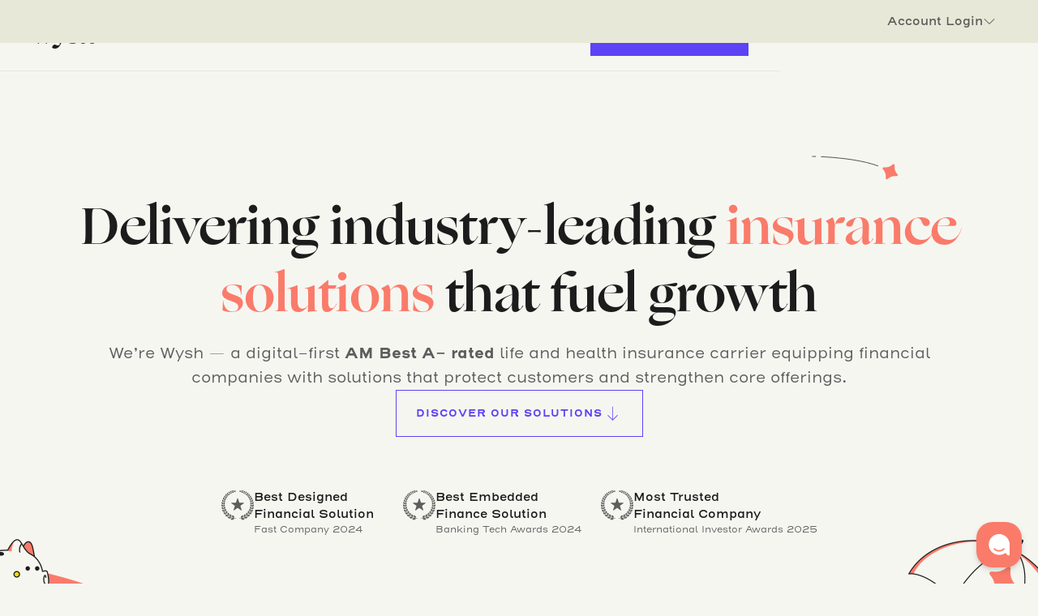

--- FILE ---
content_type: text/html
request_url: https://www.wysh.com/index.html
body_size: 12435
content:
<!DOCTYPE html><!-- Last Published: Fri Jan 09 2026 17:56:46 GMT+0000 (Coordinated Universal Time) --><html data-wf-domain="www.wysh.com" data-wf-page="64c2a9ee7e261d8a1386c801" data-wf-site="64c2a9ed7e261d8a1386c787" lang="en"><head><meta charset="utf-8"/><title>Modern Life Insurance Solutions for Businesses and Individuals | Wysh</title><meta content="Wysh is a licensed life insurance company helping businesses grow and individuals protect what matters. From embedded protection to term life—this is insurance, modernized." name="description"/><meta content="Modern Life Insurance Solutions for Businesses and Individuals | Wysh" property="og:title"/><meta content="Wysh is a licensed life insurance company helping businesses grow and individuals protect what matters. From embedded protection to term life—this is insurance, modernized." property="og:description"/><meta content="https://cdn.prod.website-files.com/64c2a9ed7e261d8a1386c787/68d69b72a43c997f2bf6eb6e_opengraph_image_sept_2025.png" property="og:image"/><meta content="Modern Life Insurance Solutions for Businesses and Individuals | Wysh" property="twitter:title"/><meta content="Wysh is a licensed life insurance company helping businesses grow and individuals protect what matters. From embedded protection to term life—this is insurance, modernized." property="twitter:description"/><meta property="og:type" content="website"/><meta content="summary_large_image" name="twitter:card"/><meta content="width=device-width, initial-scale=1" name="viewport"/><link href="https://cdn.prod.website-files.com/64c2a9ed7e261d8a1386c787/css/www-wysh.shared.6f2676748.css" rel="stylesheet" type="text/css" integrity="sha384-byZ2dI7sD6ySZ2BPwaniKoROz3meWbT7OS05jS1Da8cLQQDV7+jXIOfYqJTUxWYo" crossorigin="anonymous"/><link href="https://fonts.googleapis.com" rel="preconnect"/><link href="https://fonts.gstatic.com" rel="preconnect" crossorigin="anonymous"/><script src="https://ajax.googleapis.com/ajax/libs/webfont/1.6.26/webfont.js" type="text/javascript"></script><script type="text/javascript">WebFont.load({  google: {    families: ["Montserrat:100,100italic,200,200italic,300,300italic,400,400italic,500,500italic,600,600italic,700,700italic,800,800italic,900,900italic","Roboto:300,regular,500,700"]  }});</script><script type="text/javascript">!function(o,c){var n=c.documentElement,t=" w-mod-";n.className+=t+"js",("ontouchstart"in o||o.DocumentTouch&&c instanceof DocumentTouch)&&(n.className+=t+"touch")}(window,document);</script><link href="https://cdn.prod.website-files.com/64c2a9ed7e261d8a1386c787/64d0f57f77f848a9bf906c0f_wysh_favicon.svg" rel="shortcut icon" type="image/x-icon"/><link href="https://cdn.prod.website-files.com/64c2a9ed7e261d8a1386c787/64d0f585fd1d4698c906def9_wysh_webclip.svg" rel="apple-touch-icon"/><!-- Google Tag Manager -->
<script>(function(w,d,s,l,i){w[l]=w[l]||[];w[l].push({'gtm.start':
new Date().getTime(),event:'gtm.js'});var f=d.getElementsByTagName(s)[0],
j=d.createElement(s),dl=l!='dataLayer'?'&l='+l:'';j.async=true;j.src=
'https://www.googletagmanager.com/gtm.js?id='+i+dl;f.parentNode.insertBefore(j,f);
})(window,document,'script','dataLayer','GTM-MBVGFC7');</script>
<!-- End Google Tag Manager -->

<!-- Start of ZVA Widget script -->
<script data-apikey="iLuXZsTYSp2jd9hOprrkMg" data-env="us01" src="https://us01ccistatic.zoom.us/us01cci/web-sdk/chat-client.js"></script>
<!-- End of ZVA Widget script -->

<!-- Start of Accessibe Script Sept 2024 -->
<script> 
  (function(){ 
    var s = document.createElement('script'); 
    var h = document.querySelector('head') || document.body; 
    s.src = 'https://acsbapp.com/apps/app/dist/js/app.js'; 
    s.async = true; 
    s.onload = function(){ 
      acsbJS.init({ 
        statementLink : '', 
        footerHtml : '', 
        hideMobile : false, 
        hideTrigger : false, 
        disableBgProcess : false, 
        language : 'en', 
        position : 'right', 
        leadColor : '#146ff8', 
        triggerColor : '#146ff8', 
        triggerRadius : '50%', 
        triggerPositionX : 'right', 
        triggerPositionY : 'bottom', 
        triggerIcon : 'people', 
        triggerSize : 'big', 
        triggerOffsetX : 16, 
        triggerOffsetY : 96, 
        mobile : { 
          triggerSize : 'medium', 
          triggerPositionX : 'right', 
          triggerPositionY : 'bottom', 
          triggerOffsetX : 25, 
          triggerOffsetY : 90, 
          triggerRadius : '50%' , 
        }, 
      }); 
    }; 
    h.appendChild(s); 
  })(); 
</script>
<!-- End of Accessibe Script Sept 2024 -->


<!-- Please keep this css code to improve the font quality-->
<style>
  * {
  -webkit-font-smoothing: antialiased;
  -moz-osx-font-smoothing: grayscale;
  }

  /* remove-horizontal-scroll-bar-on-mobile */
  ::-webkit-scrollbar {
  	display: none;
  }
</style>

</head><body><div class="page-wrapper"><div class="v2_nav-login_bar"><div class="account-login-container"><div class="login-item_spacer"></div><div data-hover="false" data-delay="0" data-w-id="c32b9696-e0e5-4ac7-154b-35501eb3632d" class="v2-login_dropdown-element w-dropdown"><div class="v2-login_dropdown-toggle w-dropdown-toggle"><div class="login-dd-text">Account Login</div><div class="dropdown-icon w-embed"><svg xmlns="http://www.w3.org/2000/svg" width="16" height="16" viewBox="0 0 16 16" fill="none">
  <path fill-rule="evenodd" clip-rule="evenodd" d="M8 11L1.5 4.54629L2.05021 4L8 9.90742L13.9498 4L14.5 4.54629L8 11Z" fill="#5D5D5C"/>
</svg></div></div><nav class="v2_nav-login-dd_menu w-dropdown-list"><a href="https://app.wysh.com/login" class="login-item_link-block w-inline-block"><img src="https://cdn.prod.website-files.com/64c2a9ed7e261d8a1386c787/68cb1e74b457bbb25fbcc1b2_policyholder-login-icon.svg" loading="lazy" alt=""/><div class="login-item_copy-wrap"><div class="l4 text-color-coal">Policyholder Login</div><div class="text-size-xsmall text-color-smoke">Manage your Term Life Insurance Policy</div></div></a><a href="https://portal.partners.wysh.com/" class="login-item_link-block w-inline-block"><img src="https://cdn.prod.website-files.com/64c2a9ed7e261d8a1386c787/68cb1e786fef412761c94341_partner-login-icon.svg" loading="lazy" alt=""/><div class="login-item_copy-wrap"><div class="l4 text-color-coal">Partner Portal</div><div class="text-size-xsmall text-color-smoke">Access tools, data, and support for your Wysh programs</div></div></a></nav></div></div></div><div data-animation="default" data-collapse="medium" data-duration="400" data-easing="ease-out-cubic" data-easing2="ease-out-cubic" role="banner" class="v2_nav w-nav"><div class="v2_nav-reference_div"></div><div class="v2_nav-container"><a href="/" aria-current="page" class="v2_nav-mb_logo-wrap w-inline-block w--current"><img src="https://cdn.prod.website-files.com/64c2a9ed7e261d8a1386c787/68cac82f82e038a6ccb32027_nav-logo.svg" loading="lazy" alt="" class="v2_nav-mb_logo"/></a><div class="v2_nav-menu_button w-nav-button"><img src="https://cdn.prod.website-files.com/64c2a9ed7e261d8a1386c787/64cbe300ea2b1e2a2677005a_Menu.svg" loading="lazy" alt="" class="v2_nav-menu_icon"/></div><nav role="navigation" class="v2_nav-menu w-nav-menu"><a href="/" aria-current="page" class="v2_nav-logo_link_wrap w-nav-brand w--current"><img src="https://cdn.prod.website-files.com/64c2a9ed7e261d8a1386c787/68cac82f82e038a6ccb32027_nav-logo.svg" loading="lazy" alt="" class="v2_nav-dt_logo"/></a><div class="v2-nav_menu-wrap"><div data-hover="false" data-delay="0" data-w-id="191c5d3a-5b64-844a-02a1-b54775bcbeb0" class="v2-top-nav_dropdown w-dropdown"><div class="v2_nav-dd_toggle w-dropdown-toggle"><div class="top-nav-dropdown-text">Products</div><div class="dropdown-icon w-embed"><svg xmlns="http://www.w3.org/2000/svg" width="16" height="16" viewBox="0 0 16 16" fill="none">
  <path fill-rule="evenodd" clip-rule="evenodd" d="M8 11L1.5 4.54629L2.05021 4L8 9.90742L13.9498 4L14.5 4.54629L8 11Z" fill="#5D5D5C"/>
</svg></div></div><nav class="v2-top-nav_dd-menu w-dropdown-list"><div class="tn-dd-menu_flex-grid products"><div class="tn-dd-menu_col-1_wrap"><h3>Products</h3><div class="text-size-medium">Innovative insurance products for businesses and individuals</div></div><div class="tn-dd-menu_col-2_wrap"><div class="top_nav-dd_label-wrap"><div class="l4">For Businesses</div></div><a href="/products/life-benefit" class="tn-dd_link-wrap w-inline-block"><img src="https://cdn.prod.website-files.com/64c2a9ed7e261d8a1386c787/68cace65851d7e0cb0a52691_life-benefit-icon.svg" loading="lazy" alt="" class="top-nav-icon"/><div class="tn-dd_copy-wrap"><div class="l4 text-color-coal">Life Benefit</div><div class="text-size-xsmall text-color-smoke">Add embedded life insurance to deposit and stablecoin accounts</div></div></a><div class="nav-menu_mobile-divs"></div><a href="/products/producer-program" class="tn-dd_link-wrap w-inline-block"><img src="https://cdn.prod.website-files.com/64c2a9ed7e261d8a1386c787/68cace825290ce44f6425fcf_producer-prg-icon.svg" loading="lazy" alt="" class="top-nav-icon"/><div class="tn-dd_copy-wrap"><div class="l4 text-color-coal">Producer Program</div><div class="text-size-xsmall text-color-smoke">Offer more protection to your customers and earn great commission rates</div></div></a><div class="nav-menu_mobile-divs"></div><a href="/products/insurance-as-a-service" class="tn-dd_link-wrap w-inline-block"><img src="https://cdn.prod.website-files.com/64c2a9ed7e261d8a1386c787/68cace739b360698f7c7cec1_iaas-icon.svg" loading="lazy" alt="" class="top-nav-icon"/><div class="tn-dd_copy-wrap"><div class="l4 text-color-coal">Insurance as a Service</div><div class="text-size-xsmall text-color-smoke">Set up and bring your insurance product to market faster</div></div></a><div class="nav-menu_mobile-divs"></div><a href="/products/wysh-intelligence" class="tn-dd_link-wrap w-inline-block"><img src="https://cdn.prod.website-files.com/64c2a9ed7e261d8a1386c787/68cae11585c8e478bd2c1c33_intelligence-icon.svg" loading="lazy" alt="" class="top-nav-icon"/><div class="tn-dd_copy-wrap"><div class="l4 text-color-coal">Wysh Intelligence</div><div class="text-size-xsmall text-color-smoke">Quantify your loss exposure and turn uncertainty into strategy</div></div></a><div class="nav-menu_mobile-divs"></div></div><div class="tn-dd-menu_col-3_wrap"><div class="top_nav-dd_label-wrap"><div class="l4">For Individuals</div></div><a href="/term-life" class="tn-dd_link-wrap w-inline-block"><img src="https://cdn.prod.website-files.com/64c2a9ed7e261d8a1386c787/68cace6e8d6cde5f91529ab7_term-life-icon.svg" loading="lazy" alt="" class="top-nav-icon"/><div class="tn-dd_copy-wrap"><div class="l4 text-color-coal">Term Life Insurance</div><div class="text-size-xsmall text-color-smoke">Get budget-friendly life insurance that fits your needs</div></div></a><div class="nav-menu_mobile-divs"></div></div></div></nav></div><div data-hover="false" data-delay="0" data-w-id="191c5d3a-5b64-844a-02a1-b54775bcbeec" class="v2-top-nav_dropdown w-dropdown"><div class="v2_nav-dd_toggle w-dropdown-toggle"><div class="top-nav-dropdown-text">Solutions</div><div class="dropdown-icon w-embed"><svg xmlns="http://www.w3.org/2000/svg" width="16" height="16" viewBox="0 0 16 16" fill="none">
  <path fill-rule="evenodd" clip-rule="evenodd" d="M8 11L1.5 4.54629L2.05021 4L8 9.90742L13.9498 4L14.5 4.54629L8 11Z" fill="#5D5D5C"/>
</svg></div></div><nav class="v2-top-nav_dd-menu w-dropdown-list"><div class="tn-dd-menu_flex-grid solutions"><div class="tn-dd-menu_col-1_wrap"><h3>Solutions</h3><div class="text-size-medium">Modern insurance solutions to help businesses achieve their objectives</div></div><div class="tn-dd-menu_col-2_wrap"><a href="/solutions/attract-and-retain-deposits" class="tn-dd_link-wrap w-inline-block"><img src="https://cdn.prod.website-files.com/64c2a9ed7e261d8a1386c787/68cb080db48a722d6feff160_enhance-deposits-icon.svg" loading="lazy" alt="" class="top-nav-icon"/><div class="tn-dd_copy-wrap"><div class="l4 text-color-coal">Attract &amp; Retain Deposits</div><div class="text-size-xsmall text-color-smoke">Drive deposit growth and reduce attrition with built-in protection</div></div></a><div class="nav-menu_mobile-divs"></div><a href="/solutions/stablecoin" class="tn-dd_link-wrap w-inline-block"><img src="https://cdn.prod.website-files.com/64c2a9ed7e261d8a1386c787/68fb7e95e2be6c7ab9a887cd_stablecoin-icon.svg" loading="lazy" alt="" class="top-nav-icon"/><div class="tn-dd_copy-wrap"><div class="l4 text-color-coal">Embedded Protection on Stablecoins</div><div class="text-size-xsmall text-color-smoke">Bring non-interest benefits to tokenized deposits</div></div></a><div class="nav-menu_mobile-divs"></div><a href="/solutions/reach-new-audiences" class="tn-dd_link-wrap w-inline-block"><img src="https://cdn.prod.website-files.com/64c2a9ed7e261d8a1386c787/68cb08166d01bbaf699f19d1_attract-icon.svg" loading="lazy" alt="" class="top-nav-icon"/><div class="tn-dd_copy-wrap"><div class="l4 text-color-coal">Reach New Audiences</div><div class="text-size-xsmall text-color-smoke">Expand your reach by offering accessible life protection</div></div></a><div class="nav-menu_mobile-divs"></div></div><div class="tn-dd-menu_col-3_wrap"><a href="/solutions/expand-new-markets" class="tn-dd_link-wrap w-inline-block"><img src="https://cdn.prod.website-files.com/64c2a9ed7e261d8a1386c787/68cb081a77540672ae702df9_expand-markets-icon.svg" loading="lazy" alt="" class="top-nav-icon"/><div class="tn-dd_copy-wrap"><div class="l4 text-color-coal">Expand to New Markets</div><div class="text-size-xsmall text-color-smoke">Offer additional products with less friction and fewer resources</div></div></a><div class="nav-menu_mobile-divs"></div><a href="/products/wysh-intelligence" class="tn-dd_link-wrap w-inline-block"><img src="https://cdn.prod.website-files.com/64c2a9ed7e261d8a1386c787/68cb08225af9bcdb65be7cd1_risk-prediction-icon.svg" loading="lazy" alt="" class="top-nav-icon"/><div class="tn-dd_copy-wrap"><div class="l4 text-color-coal">Risk Prediction Tools</div><div class="text-size-xsmall text-color-smoke">Better understand the future of your customer base</div></div></a></div></div></nav></div><div data-hover="false" data-delay="0" data-w-id="191c5d3a-5b64-844a-02a1-b54775bcbf19" class="v2-top-nav_dropdown w-dropdown"><div class="v2_nav-dd_toggle w-dropdown-toggle"><div class="top-nav-dropdown-text">Who We Serve</div><div class="dropdown-icon w-embed"><svg xmlns="http://www.w3.org/2000/svg" width="16" height="16" viewBox="0 0 16 16" fill="none">
  <path fill-rule="evenodd" clip-rule="evenodd" d="M8 11L1.5 4.54629L2.05021 4L8 9.90742L13.9498 4L14.5 4.54629L8 11Z" fill="#5D5D5C"/>
</svg></div></div><nav class="v2-top-nav_dd-menu w-dropdown-list"><div class="tn-dd-menu_flex-grid who-we-serve"><div class="tn-dd-menu_col-1_wrap"><h3>Who we serve</h3><div class="text-size-medium">The people and businesses we are proud to serve</div></div><div class="tn-dd-menu_col-2_wrap"><a href="/banks" class="tn-dd_link-wrap w-inline-block"><img src="https://cdn.prod.website-files.com/64c2a9ed7e261d8a1386c787/68cc25e12c0c7923415f2459_banks-icon.svg" loading="lazy" alt="" class="top-nav-icon"/><div class="tn-dd_copy-wrap"><div class="l4 text-color-coal">Banks &amp; Financial Institutions</div><div class="text-size-xsmall text-color-smoke">Evolve your portfolio with modern insurance tools</div></div></a><div class="nav-menu_mobile-divs"></div><a href="/credit-unions" class="tn-dd_link-wrap w-inline-block"><img src="https://cdn.prod.website-files.com/64c2a9ed7e261d8a1386c787/68cc262242ed41cb570a499f_credit-unions-icon.svg" loading="lazy" alt="" class="top-nav-icon"/><div class="tn-dd_copy-wrap"><div class="l4 text-color-coal">Credit Unions</div><div class="text-size-xsmall text-color-smoke">Build long-term loyalty with member-first solutions</div></div></a><div class="nav-menu_mobile-divs"></div><a href="/fintechs" class="tn-dd_link-wrap w-inline-block"><img src="https://cdn.prod.website-files.com/64c2a9ed7e261d8a1386c787/68cc2613e75d9541389d8f60_fintechs-icon.svg" loading="lazy" alt="" class="top-nav-icon"/><div class="tn-dd_copy-wrap"><div class="l4 text-color-coal">Fintechs</div><div class="text-size-xsmall text-color-smoke">Differentiate your digital-first brand with a modern insurance infrastructure</div></div></a><div class="nav-menu_mobile-divs"></div><a href="/insurers-brokers" class="tn-dd_link-wrap w-inline-block"><img src="https://cdn.prod.website-files.com/64c2a9ed7e261d8a1386c787/68cc25f57c80eb70997f0003_insurers-icon.svg" loading="lazy" alt="" class="top-nav-icon"/><div class="tn-dd_copy-wrap"><div class="l4 text-color-coal">Insurance Industry</div><div class="text-size-xsmall text-color-smoke">Introduce new products and data tools for growth</div></div></a><div class="nav-menu_mobile-divs"></div></div><div class="tn-dd-menu_col-3_wrap"><a href="/term-life" class="tn-dd_link-wrap w-inline-block"><img src="https://cdn.prod.website-files.com/64c2a9ed7e261d8a1386c787/68cc25f1d651649749ec95b7_individuals-icon.svg" loading="lazy" alt="" class="top-nav-icon"/><div class="tn-dd_copy-wrap"><div class="l4 text-color-coal">Individuals</div><div class="text-size-xsmall text-color-smoke">Protect your loved ones with a life insurance policy tailored to you</div></div></a></div></div></nav></div><div data-hover="false" data-delay="0" data-w-id="191c5d3a-5b64-844a-02a1-b54775bcbf4e" class="v2-top-nav_dropdown w-dropdown"><div class="v2_nav-dd_toggle w-dropdown-toggle"><div class="top-nav-dropdown-text">Resources</div><div class="dropdown-icon w-embed"><svg xmlns="http://www.w3.org/2000/svg" width="16" height="16" viewBox="0 0 16 16" fill="none">
  <path fill-rule="evenodd" clip-rule="evenodd" d="M8 11L1.5 4.54629L2.05021 4L8 9.90742L13.9498 4L14.5 4.54629L8 11Z" fill="#5D5D5C"/>
</svg></div></div><nav class="v2-top-nav_dd-menu w-dropdown-list"><div class="tn-dd-menu_flex-grid resources"><div class="tn-dd-menu_col-1_wrap"><h3>Resources</h3><div class="text-size-medium">Answers, insights, and helpful information</div></div><div class="tn-dd-menu_col-2_wrap"><a href="/life-benefit/faqs" class="tn-dd_link-wrap w-inline-block"><img src="https://cdn.prod.website-files.com/64c2a9ed7e261d8a1386c787/68cb0c12ad76da070bbd82f0_faq-b2b-icon.svg" loading="lazy" alt="" class="top-nav-icon"/><div class="tn-dd_copy-wrap"><div class="l4 text-color-coal">FAQs for Business Solutions</div><div class="text-size-xsmall text-color-smoke">Everything partners want to know before onboarding</div></div></a><div class="nav-menu_mobile-divs"></div><a href="#" class="tn-dd_link-wrap hide w-inline-block"><img src="https://cdn.prod.website-files.com/64c2a9ed7e261d8a1386c787/68cb0c1c0013fa53583fecf9_case-studies-icon.svg" loading="lazy" alt="" class="top-nav-icon"/><div class="tn-dd_copy-wrap"><div class="l4 text-color-coal">Case Studies</div><div class="text-size-xsmall text-color-smoke">Check out real-world examples of how our partners are succeeding</div></div></a><div class="nav-menu_mobile-divs hide"></div></div><div class="tn-dd-menu_col-3_wrap"><a href="/learn" class="tn-dd_link-wrap w-inline-block"><img src="https://cdn.prod.website-files.com/64c2a9ed7e261d8a1386c787/68cb0c080f08eace0656a0df_learn-center-icon.svg" loading="lazy" alt="" class="top-nav-icon"/><div class="tn-dd_copy-wrap"><div class="l4 text-color-coal">Learn Center</div><div class="text-size-xsmall text-color-smoke">Find helpful resources for individuals looking to purchase term life insurance</div></div></a><div class="nav-menu_mobile-divs"></div><a href="https://support.wysh.com/hc/en-us" target="_blank" class="tn-dd_link-wrap w-inline-block"><img src="https://cdn.prod.website-files.com/64c2a9ed7e261d8a1386c787/68cb0c0c49a62a453d05677b_faq-icon.svg" loading="lazy" alt="" class="top-nav-icon"/><div class="tn-dd_copy-wrap"><div class="l4 text-color-coal">General FAQs</div><div class="text-size-xsmall text-color-smoke">Tips and guidance for getting the most out of Wysh</div></div></a></div></div></nav></div><div data-hover="false" data-delay="0" data-w-id="191c5d3a-5b64-844a-02a1-b54775bcbf7b" class="v2-top-nav_dropdown w-dropdown"><div class="v2_nav-dd_toggle w-dropdown-toggle"><div class="top-nav-dropdown-text">About</div><div class="dropdown-icon w-embed"><svg xmlns="http://www.w3.org/2000/svg" width="16" height="16" viewBox="0 0 16 16" fill="none">
  <path fill-rule="evenodd" clip-rule="evenodd" d="M8 11L1.5 4.54629L2.05021 4L8 9.90742L13.9498 4L14.5 4.54629L8 11Z" fill="#5D5D5C"/>
</svg></div></div><nav class="v2-top-nav_dd-menu w-dropdown-list"><div class="tn-dd-menu_flex-grid about"><div class="tn-dd-menu_col-1_wrap"><h3>About Wysh</h3><div class="text-size-medium">Our story, our team, and the vision we are bringing to life</div></div><div class="tn-dd-menu_col-2_wrap"><a href="/about-us" class="tn-dd_link-wrap w-inline-block"><img src="https://cdn.prod.website-files.com/64c2a9ed7e261d8a1386c787/68cb0c25f428cb9095db934f_about-us-icon.svg" loading="lazy" alt="" class="top-nav-icon"/><div class="tn-dd_copy-wrap"><div class="l4 text-color-coal">About Us</div><div class="text-size-xsmall text-color-smoke">Learn more about what drives us</div></div></a><div class="nav-menu_mobile-divs"></div><a href="/careers" class="tn-dd_link-wrap w-inline-block"><img src="https://cdn.prod.website-files.com/64c2a9ed7e261d8a1386c787/68cb0c1f3d30689b594c1336_careers-icon.svg" loading="lazy" alt="" class="top-nav-icon"/><div class="tn-dd_copy-wrap"><div class="l4 text-color-coal">Careers</div><div class="text-size-xsmall text-color-smoke">Help reshape the future of insurance</div></div></a><div class="nav-menu_mobile-divs"></div><a href="/press" class="tn-dd_link-wrap w-inline-block"><img src="https://cdn.prod.website-files.com/64c2a9ed7e261d8a1386c787/68cb0c0423a598f4012a904b_press-icon.svg" loading="lazy" alt="" class="top-nav-icon"/><div class="tn-dd_copy-wrap"><div class="l4 text-color-coal">Newsroom</div><div class="text-size-xsmall text-color-smoke">See news, updates, and Wysh stories</div></div></a></div><div class="tn-dd-menu_col-3_wrap"><div class="tn-dd_about-asset-wrap"><img src="https://cdn.prod.website-files.com/64c2a9ed7e261d8a1386c787/68cb0b24ddbc9cccbe1cefa5_nav-about-asset%402x.png" loading="lazy" sizes="100vw" srcset="https://cdn.prod.website-files.com/64c2a9ed7e261d8a1386c787/68cb0b24ddbc9cccbe1cefa5_nav-about-asset%402x-p-500.png 500w, https://cdn.prod.website-files.com/64c2a9ed7e261d8a1386c787/68cb0b24ddbc9cccbe1cefa5_nav-about-asset%402x.png 668w" alt="" class="tn-dd_about-asset"/></div></div></div></nav></div><div class="v2-nav_mobile-bottom"><div class="v2-nav_mobile-bottom_wrap"><div class="padding-large"></div><a href="/life-benefit/sales" class="button is--nav-menu w-button">Schedule a call</a><div class="v2-nav_menu-login-wrap"><div class="padding-small"></div><a href="https://app.wysh.com/login" class="tn-dd_link-wrap w-inline-block"><img src="https://cdn.prod.website-files.com/64c2a9ed7e261d8a1386c787/68cb1e74b457bbb25fbcc1b2_policyholder-login-icon.svg" loading="lazy" alt="" class="top-nav-icon"/><div class="tn-dd_copy-wrap"><div class="l4 text-color-coal">Policyholder Login</div><div class="text-size-xsmall text-color-smoke">Manage your Term Life Insurance Policy</div></div></a><div class="padding-xsmall"></div><a href="https://portal.partners.wysh.com/" class="tn-dd_link-wrap w-inline-block"><img src="https://cdn.prod.website-files.com/64c2a9ed7e261d8a1386c787/68cb1e786fef412761c94341_partner-login-icon.svg" loading="lazy" alt="" class="top-nav-icon"/><div class="tn-dd_copy-wrap"><div class="l4 text-color-coal">Partner Portal</div><div class="text-size-xsmall text-color-smoke">Access tools, data, and support for your Wysh programs</div></div></a></div><div class="nav_menu-bottom_padding"></div></div></div></div></nav><div class="v2-nav_right-links-wrap"><a href="/life-benefit/sales" class="button is--dt-top-nav w-button">schedule a call</a></div></div></div><div class="global-styles w-embed"><style>

/* Make text look crisper and more legible in all browsers */
body {
  -webkit-font-smoothing: antialiased;
  -moz-osx-font-smoothing: grayscale;
  font-smoothing: antialiased;
  text-rendering: optimizeLegibility;
}

/* Focus state style for keyboard navigation for the focusable elements */
*[tabindex]:focus-visible,
  input[type="file"]:focus-visible {
   outline: 0.125rem solid #5C43F5;
   outline-offset: 0.125rem;
}

/* Get rid of top margin on first element in any rich text element */
.w-richtext > :not(div):first-child, .w-richtext > div:first-child > :first-child {
  margin-top: 0 !important;
}

/* Get rid of bottom margin on last element in any rich text element */
.w-richtext>:last-child, .w-richtext ol li:last-child, .w-richtext ul li:last-child {
	margin-bottom: 0 !important;
}

/* Prevent all click and hover interaction with an element */
.pointer-events-off {
	pointer-events: none;
}

/* Enables all click and hover interaction with an element */
.pointer-events-on {
  pointer-events: auto;
}

/* Create a class of .div-square which maintains a 1:1 dimension of a div */
.div-square::after {
	content: "";
	display: block;
	padding-bottom: 100%;
}

/* Make sure containers never lose their center alignment */
.container-medium,.container-small, .container-large {
	margin-right: auto !important;
  margin-left: auto !important;
}

/* 
Make the following elements inherit typography styles from the parent and not have hardcoded values. 
Important: You will not be able to style for example "All Links" in Designer with this CSS applied.
Uncomment this CSS to use it in the project. Leave this message for future hand-off.
*/
/*
a,
.w-input,
.w-select,
.w-tab-link,
.w-nav-link,
.w-dropdown-btn,
.w-dropdown-toggle,
.w-dropdown-link {
  color: inherit;
  text-decoration: inherit;
  font-size: inherit;
}
*/

/* Apply "..." after 3 lines of text */
.text-style-3lines {
	display: -webkit-box;
	overflow: hidden;
	-webkit-line-clamp: 3;
	-webkit-box-orient: vertical;
}

/* Apply "..." after 2 lines of text */
.text-style-2lines {
	display: -webkit-box;
	overflow: hidden;
	-webkit-line-clamp: 2;
	-webkit-box-orient: vertical;
}

/* Adds inline flex display */
.display-inlineflex {
  display: inline-flex;
}

/* These classes are never overwritten */
.hide {
  display: none !important;
}

@media screen and (max-width: 991px), 
  @media screen and (max-width: 767px), 
  @media screen and (max-width: 479px){
    .hide, .hide-tablet{
      display: none !important;
    }
  }
  @media screen and (max-width: 767px)
    .hide-mobile-landscape{
      display: none !important;
    }
  }
  @media screen and (max-width: 479px)
    .hide-mobile{
      display: none !important;
    }
  }
 
.margin-0 {
  margin: 0rem !important;
}
  
.padding-0 {
  padding: 0rem !important;
}

.spacing-clean {
padding: 0rem !important;
margin: 0rem !important;
}

.margin-top {
  margin-right: 0rem !important;
  margin-bottom: 0rem !important;
  margin-left: 0rem !important;
}

.padding-top {
  padding-right: 0rem !important;
  padding-bottom: 0rem !important;
  padding-left: 0rem !important;
}
  
.margin-right {
  margin-top: 0rem !important;
  margin-bottom: 0rem !important;
  margin-left: 0rem !important;
}

.padding-right {
  padding-top: 0rem !important;
  padding-bottom: 0rem !important;
  padding-left: 0rem !important;
}

.margin-bottom {
  margin-top: 0rem !important;
  margin-right: 0rem !important;
  margin-left: 0rem !important;
}

.padding-bottom {
  padding-top: 0rem !important;
  padding-right: 0rem !important;
  padding-left: 0rem !important;
}

.margin-left {
  margin-top: 0rem !important;
  margin-right: 0rem !important;
  margin-bottom: 0rem !important;
}
  
.padding-left {
  padding-top: 0rem !important;
  padding-right: 0rem !important;
  padding-bottom: 0rem !important;
}
  
.margin-horizontal {
  margin-top: 0rem !important;
  margin-bottom: 0rem !important;
}

.padding-horizontal {
  padding-top: 0rem !important;
  padding-bottom: 0rem !important;
}

.margin-vertical {
  margin-right: 0rem !important;
  margin-left: 0rem !important;
}
  
.padding-vertical {
  padding-right: 0rem !important;
  padding-left: 0rem !important;
}

</style></div><div class="w-embed w-iframe"><!-- Google Tag Manager (noscript) -->
<noscript><iframe src="https://www.googletagmanager.com/ns.html?id=GTM-MBVGFC7"
height="0" width="0" style="display:none;visibility:hidden"></iframe></noscript>
<!-- End Google Tag Manager (noscript) --></div><div class="main-wrapper"><div class="section_home-hero_v2"><div class="padding-huge"></div><div class="home_hero-star_section"><div class="container-medium"><div class="padding-global"><div class="home_hero-star_wrap"><img src="https://cdn.prod.website-files.com/64c2a9ed7e261d8a1386c787/68dbe1c34a09ecde73ba5e51_home_star-graphic.svg" loading="lazy" alt="" class="home_hero-star"/></div></div></div></div><div class="padding-global"><div class="container-large"><div class="home_hero-header_wrap-desktop"><h1 class="heading-style-h1 text-align-center">Delivering industry-leading <span class="text-color-mamey">insurance solutions</span> that fuel growth</h1></div><div class="home_hero-header_wrap-mobile"><h1 class="heading-style-h2 text-align-center">Delivering industry-leading <span class="text-color-mamey">insurance solutions</span> that fuel growth</h1></div></div><div class="padding-xsmall"></div><div class="container-medium"><div class="home_hero-copy_button-wrap"><div class="home_hero-copy_wrap"><div class="text-size-medium text-color-smoke">We’re Wysh — a digital-first <strong class="text-weight-bold">AM Best A- rated</strong> life and health insurance carrier equipping financial companies with solutions that protect customers and strengthen core offerings.</div></div><div class="home_hero-button_wrap"><div class="text_icon-button_wrap"><a href="#home-products-jump-link" class="button is-text-icon-alt w-inline-block"><div class="button-text">discover our solutions</div><img src="https://cdn.prod.website-files.com/64c2a9ed7e261d8a1386c787/68d562271108e6928339f576_arrow-down.svg" loading="lazy" alt="" class="home_hero-cta_icon"/></a></div></div></div><div class="padding-medium"></div><div class="home_hero-awards_wrap"><div class="award_item-wrap is--fast-company"><img src="https://cdn.prod.website-files.com/64c2a9ed7e261d8a1386c787/68d2ea1bde0d6e73a2bf9089_awards-badge.svg" loading="lazy" alt="" class="award-icon"/><div class="award_item-copy_wrap"><div class="award-label_wrap"><div class="l4">Best Designed Financial Solution</div></div><div class="text-size-tiny text-color-smoke">Fast Company 2024</div></div></div><div class="award_item-wrap is--banking-tech"><img src="https://cdn.prod.website-files.com/64c2a9ed7e261d8a1386c787/68d2ea1bde0d6e73a2bf9089_awards-badge.svg" loading="lazy" alt="" class="award-icon"/><div class="award_item-copy_wrap"><div class="award-label_wrap"><div class="l4">Best Embedded Finance Solution</div></div><div class="text-size-tiny text-color-smoke">Banking Tech Awards 2024</div></div></div><div class="award_item-wrap is--international-investor"><img src="https://cdn.prod.website-files.com/64c2a9ed7e261d8a1386c787/68d2ea1bde0d6e73a2bf9089_awards-badge.svg" loading="lazy" alt="" class="award-icon"/><div class="award_item-copy_wrap"><div class="award-label_wrap"><div class="l4">Most Trusted Financial Company</div></div><div class="text-size-tiny text-color-smoke">International Investor Awards 2025</div></div></div></div><div class="padding-tiny"></div></div></div></div><div class="section_home-mission background-color-coal"><div class="padding-global"><div class="padding-small"></div><div class="container-medium"><div class="home-mission_wrap"><img src="https://cdn.prod.website-files.com/64c2a9ed7e261d8a1386c787/68d54afcbe417861b91f64a2_home-wysh-star.svg" loading="lazy" alt="" class="home_mission_star"/><div class="home-mission-copy_wrap"><div class="l1 text-color-plaster">Our Mission</div><div class="text-size-medium text-color-plaster">To empower every person to live life to the fullest, with the confidence of <span class="line-breaking-pre">financial protection.</span></div></div></div></div><div id="home-products-jump-link" class="section_hero-jumplink"></div><div class="padding-small"></div></div></div><div class="section_home-product_cards"><div class="padding-medium"></div><div class="padding-medium"></div><div class="padding-global"><div class="container-medium"><div class="centered_header-content_wrap"><h3 class="heading-style-h3">Enhance your experience and strengthen customer relationships, with built-in protection</h3><p class="text-size-medium text-color-smoke">Wysh’s modern life insurance solutions help partners <strong class="text-weight-bold">deepen relationships</strong>, <strong class="text-weight-bold">grow deposits</strong>, and <strong class="text-weight-bold">unlock new revenue</strong>, with seamless integration and minimal lift.</p></div><div class="padding-medium"></div><div class="home_product_cards-grid"><div class="home_product_card-wrap"><div class="home_product_card-top"><div class="home_product_card-icon_wrap"><img src="https://cdn.prod.website-files.com/64c2a9ed7e261d8a1386c787/68d54dec463963c8030f8cc9_lb-priduct-icon.svg" loading="lazy" alt="" class="home_product-icon"/><div class="l1">Life Benefit</div></div><div class="text-size-regular text-color-smoke">Attract &amp; retain deposits by embedding micro-life insurance to deposit or stablecoin accounts.</div></div><div class="text_icon-button_wrap"><a href="/products/life-benefit" class="button is-text-icon is-no-left-padding w-inline-block"><div class="button-text">Learn more</div><div class="icon-1x1-small w-embed"><svg aria-hidden="true" fill='currentColor' role="img" viewBox="0 0 20 21" xmlns="http://www.w3.org/2000/svg"><title>Arrow Right</title><polygon points="16.172 9 10.101 2.929 11.515 1.515 20 10 19.293 10.707 11.515 18.485 10.101 17.071 16.172 11 0 11 0 9"/></svg></div></a></div></div><div class="home_product_card-wrap"><div class="home_product_card-top"><div class="home_product_card-icon_wrap"><img src="https://cdn.prod.website-files.com/64c2a9ed7e261d8a1386c787/68e697e51c78d382fc210b30_intelligence-product-icon.svg" loading="lazy" alt="" class="home_product-icon"/><div class="l1">Wysh Intelligence</div></div><div class="text-size-regular text-color-smoke">Quantify your loss exposure and turn uncertainty into strategy.</div></div><div class="text_icon-button_wrap"><a href="/products/wysh-intelligence" class="button is-text-icon is-no-left-padding w-inline-block"><div class="button-text">Learn more</div><div class="icon-1x1-small w-embed"><svg aria-hidden="true" fill='currentColor' role="img" viewBox="0 0 20 21" xmlns="http://www.w3.org/2000/svg"><title>Arrow Right</title><polygon points="16.172 9 10.101 2.929 11.515 1.515 20 10 19.293 10.707 11.515 18.485 10.101 17.071 16.172 11 0 11 0 9"/></svg></div></a></div></div><div class="home_product_card-wrap"><div class="home_product_card-top"><div class="home_product_card-icon_wrap"><img src="https://cdn.prod.website-files.com/64c2a9ed7e261d8a1386c787/68d54df0d4a934a57a9497d7_producer-product-icon.svg" loading="lazy" alt="" class="home_product-icon"/><div class="l1">Insurance as a Service</div></div><div class="text-size-regular text-color-smoke">Grow your business by offering the insurance products consumers need.</div></div><div class="text_icon-button_wrap"><a href="/products/insurance-as-a-service" class="button is-text-icon is-no-left-padding w-inline-block"><div class="button-text">Learn more</div><div class="icon-1x1-small w-embed"><svg aria-hidden="true" fill='currentColor' role="img" viewBox="0 0 20 21" xmlns="http://www.w3.org/2000/svg"><title>Arrow Right</title><polygon points="16.172 9 10.101 2.929 11.515 1.515 20 10 19.293 10.707 11.515 18.485 10.101 17.071 16.172 11 0 11 0 9"/></svg></div></a></div></div><div class="home_product_card-wrap"><div class="home_product_card-top"><div class="home_product_card-icon_wrap"><img src="https://cdn.prod.website-files.com/64c2a9ed7e261d8a1386c787/68d54deb328cc047a8898d93_iaas-product-icon.svg" loading="lazy" alt="" class="home_product-icon"/><div class="l1">Producer Program</div></div><div class="text-size-regular text-color-smoke">Offer customers protection and unlock non-interest income through attractive commissions.</div></div><div class="text_icon-button_wrap"><a href="/products/producer-program" class="button is-text-icon is-no-left-padding w-inline-block"><div class="button-text">Learn more</div><div class="icon-1x1-small w-embed"><svg aria-hidden="true" fill='currentColor' role="img" viewBox="0 0 20 21" xmlns="http://www.w3.org/2000/svg"><title>Arrow Right</title><polygon points="16.172 9 10.101 2.929 11.515 1.515 20 10 19.293 10.707 11.515 18.485 10.101 17.071 16.172 11 0 11 0 9"/></svg></div></a></div></div></div><div class="padding-medium"></div><div class="centered_cta-wrap"><a href="/life-benefit/sales" class="button w-button">schedule a call</a></div></div></div></div><div class="section_home-quote padding-section-medium background-color-satin"><div class="padding-global"><div class="container-large"><div class="case_study-stat_grid"><div id="w-node-_4eea146a-3b71-3b2a-0d54-5d1bd6f2836b-1386c801" class="case_study-quote-wrap"><img src="https://cdn.prod.website-files.com/64c2a9ed7e261d8a1386c787/68d55a8db607fee48563c621_ipava-logo-colored.svg" loading="lazy" alt="" class="case_study-logo"/><div class="quote-wrap"><img src="https://cdn.prod.website-files.com/64c2a9ed7e261d8a1386c787/68d150c3aa8651dbd8857c30_quotation_symbol.svg" loading="lazy" alt="" class="quotation_symbol-small"/><div class="padding-xsmall"></div><h6 class="heading-style-h6">For ISB, this kind of protection isn’t just a financial tool—it’s peace of mind. Knowing our customers have something in place, even if it’s modest, makes a difference for families and future planning. It gives our customers another reason to stay and even grow their balances. That’s a win for everyone.</h6></div><div class="quote_sig-wrap"><div class="text-size-regular text-weight-bold">Ryan Baker</div><div class="quote_sig-div_line"></div><div class="text-size-regular">EVP and CFO, Ipava State Bank</div></div></div><div class="case_study-stat_wrap background-color-kaolin"><div class="text-size-stat text-color-mamey">7<span class="text-size-unit">%</span></div><div class="text-size-medium"><strong class="text-weight-bold">Deposit growth</strong> with no promo rates<sup>1</sup></div></div><div class="case_study-stat_wrap background-color-kaolin"><div class="text-size-stat text-color-mamey">4.8<span class="text-size-unit">%</span></div><div class="text-size-medium"><strong class="text-weight-bold">Balance growth</strong> from existing customers<sup>1</sup></div></div></div></div></div></div><div class="section_home-media_bar"><div class="padding-global"><div class="container-medium"><div class="home_media-content_wrap"><img src="https://cdn.prod.website-files.com/64c2a9ed7e261d8a1386c787/6908c35d7969a437c7f7b78c_Trophy.svg" loading="lazy" alt=""/><div class="l2 text-color-plaster text-align-center">Wysh wins the Financial Inclusion in Banking award at Money20/20!</div><a href="https://www.linkedin.com/posts/hellowysh_money2020-moneyawards2025-fintechinnovation-activity-7388597730731896832-JHes/" target="_blank" class="button is-secondary-text w-button">See more</a></div></div></div></div><div class="section_home-social_proof padding-section-medium"><div class="padding-global"><div class="container-large"><div class="home-social_proof-grid"><div id="w-node-_1013ca4e-a529-e993-78f4-e1d3229ddb3f-1386c801" class="social_proof-container"><img src="https://cdn.prod.website-files.com/64c2a9ed7e261d8a1386c787/68d41dc113e8cd1ad32fdada_Security_Badge.png" loading="lazy" alt="" class="security_badge-asset"/><h6>SOC 2 certified — safe, secure, and compliant to the highest standards</h6></div><div id="w-node-_2ce7aacf-480e-83f0-884e-2f4b0f640431-1386c801" class="social_proof-container"><img src="https://cdn.prod.website-files.com/64c2a9ed7e261d8a1386c787/68d6d22c24a94dcfbdc68b5d_AM_Best.png" loading="lazy" alt="" class="am_best-asset"/><h6>AM Best A- rated insurance carrier</h6></div><div id="w-node-ccdd83ae-9003-d0e0-7f29-cd3fb697dbe9-1386c801" class="social_proof-container"><img src="https://cdn.prod.website-files.com/64c2a9ed7e261d8a1386c787/68d6d238bc185368e992b2bd_NM_logo.png" loading="lazy" alt="" class="nm_logo-home"/><h6>Financially backed by Northwestern Mutual</h6></div></div><div class="padding-medium"></div><div class="container-medium"><div class="home_logo-component"><div id="w-node-cf337837-e727-17c8-f754-0b564963ccbc-1386c801" class="l4">Trusted by partners like</div><img id="w-node-_5ab4b237-9d02-8718-d279-abbafd43bb32-1386c801" src="https://cdn.prod.website-files.com/64c2a9ed7e261d8a1386c787/68d5738a506be2caaa72ee53_peoples_bank-logo.svg" alt="" class="home-brand_logos"/><img id="w-node-_5ab4b237-9d02-8718-d279-abbafd43bb33-1386c801" src="https://cdn.prod.website-files.com/64c2a9ed7e261d8a1386c787/68d57398068fe37515843d76_ipava-logo.svg" alt="" class="home-brand_logos"/><img width="Auto" id="w-node-_5ab4b237-9d02-8718-d279-abbafd43bb30-1386c801" alt="" src="https://cdn.prod.website-files.com/64c2a9ed7e261d8a1386c787/68d57fc1e4b88d746e8ba7cc_moola-logo.svg" class="home-brand_logos"/><img id="w-node-_5ab4b237-9d02-8718-d279-abbafd43bb34-1386c801" src="https://cdn.prod.website-files.com/64c2a9ed7e261d8a1386c787/68d5737799af8d9ac288a6ad_beem-logo.svg" alt="" class="home-brand_logos"/><img id="w-node-_5ab4b237-9d02-8718-d279-abbafd43bb31-1386c801" src="https://cdn.prod.website-files.com/64c2a9ed7e261d8a1386c787/68d5738fdaeeb5e81e819008_unest-logo.svg" alt="" class="home-brand_logos"/></div></div></div></div></div><div class="section_cta-v2 background-color-sand padding-section-medium"><div class="padding-global"><div class="container-medium"><div class="cta_v2-wrap"><div class="cta_v2-grid"><div class="cta_v2-grid-col_1"><div class="cta_v2-header_wrap"><h4 class="heading-style-h4">Ready to get started?</h4><div class="text-size-regular text-color-smoke">Learn about how our insurance solutions can help you achieve your goals.</div></div><a href="/life-benefit/sales" class="button w-button">schedule a call</a></div><div class="cta_v2-grid-col_2"><div class="cta_v2-vp_wrap"><img src="https://cdn.prod.website-files.com/64c2a9ed7e261d8a1386c787/68d5429467c5ad0e4e242f53_cta-icon-1.svg" loading="lazy" alt="" class="icon-1x1-medium"/><div class="text-size-small text-color-smoke">Meeting request confirmed in 1 <span class="line-breaking-pre">business day</span></div></div><div class="cta_v2-vp_wrap"><img src="https://cdn.prod.website-files.com/64c2a9ed7e261d8a1386c787/68d54294152de620c45b2caf_cta-icon-2.svg" loading="lazy" alt="" class="icon-1x1-medium"/><div class="text-size-small text-color-smoke">Presentation tailored to your institution and goals</div></div><div class="cta_v2-vp_wrap"><img src="https://cdn.prod.website-files.com/64c2a9ed7e261d8a1386c787/68d542944d4a112197df5aed_cta-icon-3.svg" loading="lazy" alt="" class="icon-1x1-medium"/><div class="text-size-small text-color-smoke">All your questions answered in one <span class="line-breaking-pre">brief meeting</span></div></div></div></div></div></div></div></div><div class="section_disclosures"><div class="padding-global"><div class="container-large"><div class="text-size-tiny text-color-smoke">1) Data provided by Wysh Life and Health Insurance Co. and Ipava State Bank, based on internal analysis of performance data from January through June 2025.</div></div></div></div></div><footer class="footer_component"><div class="padding-global"><div class="container-large"><div class="footer_top"><div class="footer_logo_column"><img src="https://cdn.prod.website-files.com/64c2a9ed7e261d8a1386c787/64db71a964fcbed03baa1311_footer-logo.svg" alt="" class="footer_logo"/></div><div class="footer_social_wrap"><a href="https://www.facebook.com/wearewysh" target="_blank" class="footer-social_link w-inline-block"><img src="https://cdn.prod.website-files.com/64c2a9ed7e261d8a1386c787/6511b66f03dc6e133d3cb4c9_Facebook.svg" alt="" class="footer_social_icon"/></a><a href="https://www.instagram.com/we_are_wysh/" target="_blank" class="footer-social_link w-inline-block"><img src="https://cdn.prod.website-files.com/64c2a9ed7e261d8a1386c787/6511b66f6cb79843dee4c1a0_Instagram.svg" alt="" class="footer_social_icon"/></a><a href="https://x.com/We_Are_Wysh" target="_blank" class="footer-social_link w-inline-block"><img src="https://cdn.prod.website-files.com/64c2a9ed7e261d8a1386c787/6511b6652452befdba826551_Twitter.svg" alt="" class="footer_social_icon"/></a><a href="https://www.linkedin.com/company/hellowysh/" target="_blank" class="footer-social_link w-inline-block"><img src="https://cdn.prod.website-files.com/64c2a9ed7e261d8a1386c787/6511b66f77ecbc6e0a41592d_LinkedIn.svg" alt="" class="footer_social_icon"/></a></div></div><div class="padding-medium"></div><div class="footer_links-wrap"><div class="footer_links_list"><div class="footer_links_column"><div class="c4 text-color-plaster">Products</div><a href="/products/life-benefit" class="footer_link">Life Benefit</a><a href="/products/producer-program" class="footer_link">Producer Program</a><a href="/products/insurance-as-a-service" class="footer_link">Insurance as a Service</a><a href="/products/wysh-intelligence" class="footer_link">Wysh Intelligence</a><a href="/term-life" class="footer_link">Term Life Insurance</a><a href="/wyshes" class="footer_link">Wyshes</a></div><div class="footer_links_column"><div class="c4 text-color-plaster">Solutions</div><a href="/solutions/attract-and-retain-deposits" class="footer_link">Attract &amp; Retain Deposits</a><a href="/solutions/reach-new-audiences" class="footer_link">Reach New Audiences</a><a href="/solutions/expand-new-markets" class="footer_link">Expand to New Markets</a><a href="/products/wysh-intelligence" class="footer_link">Risk Prediction Tools</a><a href="/life-benefit/sales" class="footer_link">Schedule a Sales Call</a></div><div class="footer_links_column"><div class="c4 text-color-plaster">Who we serve</div><a href="/banks" class="footer_link">Banks &amp; Financial Institutions</a><a href="/credit-unions" class="footer_link">Credit Unions</a><a href="/fintechs" class="footer_link">Fintechs</a><a href="/insurers-brokers" class="footer_link">Insurance Industry</a><a href="/term-life" class="footer_link">Individuals</a></div><div class="footer_links_column"><div class="c4 text-color-plaster">Resources</div><a href="/life-benefit/faqs" class="footer_link">FAQs for Business Solutions</a><a href="/learn" class="footer_link">Learn Center</a><a href="https://support.wysh.com/hc/en-us" target="_blank" class="footer_link">General FAQs</a><a href="/claims" class="footer_link">Claims</a></div><div class="footer_links_column"><div class="c4 text-color-plaster">About</div><a href="/about-us" class="footer_link">About Us</a><a href="/careers" class="footer_link">Careers</a><a href="/press" class="footer_link">Newsroom</a><a href="/wysh-granters" class="footer_link">Wysh Granters</a><a href="/contact-us" class="footer_link">Contact Us</a></div></div></div><div class="padding-medium"></div><div class="footer_copyright-wrap"><p class="footer-copyright-block">Copyright © 2025 Wysh Life and Health Insurance Company (formerly known as Greenhouse Life Insurance Company), 720 E. Wisconsin Avenue, Milwaukee, WI 53202 (life and health insurance). Wysh is a marketing name for and trademark of Wysh Life and Health Insurance Company and Wysh Financial, LLC. Insurance products are underwritten by Wysh Life and Health Insurance Company. Savings products are offered through Wysh Financial, LLC. Wysh Financial, LLC is a financial technology company, not a bank. Banking services provided by nbkc bank, Member FDIC.The Wysh Life and Health Insurance Company term life product application asks certain lifestyle and health questions to help avoid requiring a medical exam. Insurance is subject to underwriting. Individual Term Life Policy: ICC23.SL.TERM(08.2023), Terminal Illness ADB Rider: ICC21.ADB(03.2021), Wellness Rider: ICC21.WELL.RIDER(03.2021), FL, NY, SC, SD - See state specific policy numbers. Accidental Death Insurance Policy and Wellness Rider - <a href="/l/state-policy-contracts">See state specific policy numbers</a>. Products and their features may not be available in all states. Limitations or restrictions may apply.</p></div><div class="padding-medium"></div><div class="footer_bottom-disclosure_grid"><a href="/l/terms" class="footer_link">Terms of Use</a><a href="/l/privacy-notice" class="footer_link">Privacy Notice</a><a href="/l/online-privacy" class="footer_link">Online Privacy</a><a href="/l/ad-disclosures" class="footer_link">Ad Disclosures</a></div></div></div></footer></div><script src="https://d3e54v103j8qbb.cloudfront.net/js/jquery-3.5.1.min.dc5e7f18c8.js?site=64c2a9ed7e261d8a1386c787" type="text/javascript" integrity="sha256-9/aliU8dGd2tb6OSsuzixeV4y/faTqgFtohetphbbj0=" crossorigin="anonymous"></script><script src="https://cdn.prod.website-files.com/64c2a9ed7e261d8a1386c787/js/www-wysh.schunk.36b8fb49256177c8.js" type="text/javascript" integrity="sha384-4abIlA5/v7XaW1HMXKBgnUuhnjBYJ/Z9C1OSg4OhmVw9O3QeHJ/qJqFBERCDPv7G" crossorigin="anonymous"></script><script src="https://cdn.prod.website-files.com/64c2a9ed7e261d8a1386c787/js/www-wysh.schunk.c34f8f86cacc6f57.js" type="text/javascript" integrity="sha384-M548w94cq3I+n/7gdpyvtbw9rb2gMxXkknEucfwB7mutwj4SeDjRd2ciRb4Q0Pl9" crossorigin="anonymous"></script><script src="https://cdn.prod.website-files.com/64c2a9ed7e261d8a1386c787/js/www-wysh.07f204c1.305677141ec6c759.js" type="text/javascript" integrity="sha384-vpQvYdbap30iO6UGEV6KcOm+6sGclF0vc0Oi0VQJPFB/BY81LlePMEMffD8x7BPg" crossorigin="anonymous"></script><style>
input.subscribe-form2_component::placeholder {
  color: #ffffff;
}
</style>

<!-- Widget Solution -->
<style>
 body .acsb-trigger {
  z-index: 100;
}
</style>

<style>
/* font smoothing */
  body { -webkit-font-smoothing: antialiased; }
/* remove-horizontal-scroll-bar-on-mobile */
::-webkit-scrollbar {
display: none;
}
</style></body></html>

--- FILE ---
content_type: text/css
request_url: https://cdn.prod.website-files.com/64c2a9ed7e261d8a1386c787/css/www-wysh.shared.6f2676748.css
body_size: 41175
content:
html {
  -webkit-text-size-adjust: 100%;
  -ms-text-size-adjust: 100%;
  font-family: sans-serif;
}

body {
  margin: 0;
}

article, aside, details, figcaption, figure, footer, header, hgroup, main, menu, nav, section, summary {
  display: block;
}

audio, canvas, progress, video {
  vertical-align: baseline;
  display: inline-block;
}

audio:not([controls]) {
  height: 0;
  display: none;
}

[hidden], template {
  display: none;
}

a {
  background-color: #0000;
}

a:active, a:hover {
  outline: 0;
}

abbr[title] {
  border-bottom: 1px dotted;
}

b, strong {
  font-weight: bold;
}

dfn {
  font-style: italic;
}

h1 {
  margin: .67em 0;
  font-size: 2em;
}

mark {
  color: #000;
  background: #ff0;
}

small {
  font-size: 80%;
}

sub, sup {
  vertical-align: baseline;
  font-size: 75%;
  line-height: 0;
  position: relative;
}

sup {
  top: -.5em;
}

sub {
  bottom: -.25em;
}

img {
  border: 0;
}

svg:not(:root) {
  overflow: hidden;
}

hr {
  box-sizing: content-box;
  height: 0;
}

pre {
  overflow: auto;
}

code, kbd, pre, samp {
  font-family: monospace;
  font-size: 1em;
}

button, input, optgroup, select, textarea {
  color: inherit;
  font: inherit;
  margin: 0;
}

button {
  overflow: visible;
}

button, select {
  text-transform: none;
}

button, html input[type="button"], input[type="reset"] {
  -webkit-appearance: button;
  cursor: pointer;
}

button[disabled], html input[disabled] {
  cursor: default;
}

button::-moz-focus-inner, input::-moz-focus-inner {
  border: 0;
  padding: 0;
}

input {
  line-height: normal;
}

input[type="checkbox"], input[type="radio"] {
  box-sizing: border-box;
  padding: 0;
}

input[type="number"]::-webkit-inner-spin-button, input[type="number"]::-webkit-outer-spin-button {
  height: auto;
}

input[type="search"] {
  -webkit-appearance: none;
}

input[type="search"]::-webkit-search-cancel-button, input[type="search"]::-webkit-search-decoration {
  -webkit-appearance: none;
}

legend {
  border: 0;
  padding: 0;
}

textarea {
  overflow: auto;
}

optgroup {
  font-weight: bold;
}

table {
  border-collapse: collapse;
  border-spacing: 0;
}

td, th {
  padding: 0;
}

@font-face {
  font-family: webflow-icons;
  src: url("[data-uri]") format("truetype");
  font-weight: normal;
  font-style: normal;
}

[class^="w-icon-"], [class*=" w-icon-"] {
  speak: none;
  font-variant: normal;
  text-transform: none;
  -webkit-font-smoothing: antialiased;
  -moz-osx-font-smoothing: grayscale;
  font-style: normal;
  font-weight: normal;
  line-height: 1;
  font-family: webflow-icons !important;
}

.w-icon-slider-right:before {
  content: "";
}

.w-icon-slider-left:before {
  content: "";
}

.w-icon-nav-menu:before {
  content: "";
}

.w-icon-arrow-down:before, .w-icon-dropdown-toggle:before {
  content: "";
}

.w-icon-file-upload-remove:before {
  content: "";
}

.w-icon-file-upload-icon:before {
  content: "";
}

* {
  box-sizing: border-box;
}

html {
  height: 100%;
}

body {
  color: #333;
  background-color: #fff;
  min-height: 100%;
  margin: 0;
  font-family: Arial, sans-serif;
  font-size: 14px;
  line-height: 20px;
}

img {
  vertical-align: middle;
  max-width: 100%;
  display: inline-block;
}

html.w-mod-touch * {
  background-attachment: scroll !important;
}

.w-block {
  display: block;
}

.w-inline-block {
  max-width: 100%;
  display: inline-block;
}

.w-clearfix:before, .w-clearfix:after {
  content: " ";
  grid-area: 1 / 1 / 2 / 2;
  display: table;
}

.w-clearfix:after {
  clear: both;
}

.w-hidden {
  display: none;
}

.w-button {
  color: #fff;
  line-height: inherit;
  cursor: pointer;
  background-color: #3898ec;
  border: 0;
  border-radius: 0;
  padding: 9px 15px;
  text-decoration: none;
  display: inline-block;
}

input.w-button {
  -webkit-appearance: button;
}

html[data-w-dynpage] [data-w-cloak] {
  color: #0000 !important;
}

.w-code-block {
  margin: unset;
}

pre.w-code-block code {
  all: inherit;
}

.w-optimization {
  display: contents;
}

.w-webflow-badge, .w-webflow-badge > img {
  box-sizing: unset;
  width: unset;
  height: unset;
  max-height: unset;
  max-width: unset;
  min-height: unset;
  min-width: unset;
  margin: unset;
  padding: unset;
  float: unset;
  clear: unset;
  border: unset;
  border-radius: unset;
  background: unset;
  background-image: unset;
  background-position: unset;
  background-size: unset;
  background-repeat: unset;
  background-origin: unset;
  background-clip: unset;
  background-attachment: unset;
  background-color: unset;
  box-shadow: unset;
  transform: unset;
  direction: unset;
  font-family: unset;
  font-weight: unset;
  color: unset;
  font-size: unset;
  line-height: unset;
  font-style: unset;
  font-variant: unset;
  text-align: unset;
  letter-spacing: unset;
  -webkit-text-decoration: unset;
  text-decoration: unset;
  text-indent: unset;
  text-transform: unset;
  list-style-type: unset;
  text-shadow: unset;
  vertical-align: unset;
  cursor: unset;
  white-space: unset;
  word-break: unset;
  word-spacing: unset;
  word-wrap: unset;
  transition: unset;
}

.w-webflow-badge {
  white-space: nowrap;
  cursor: pointer;
  box-shadow: 0 0 0 1px #0000001a, 0 1px 3px #0000001a;
  visibility: visible !important;
  opacity: 1 !important;
  z-index: 2147483647 !important;
  color: #aaadb0 !important;
  overflow: unset !important;
  background-color: #fff !important;
  border-radius: 3px !important;
  width: auto !important;
  height: auto !important;
  margin: 0 !important;
  padding: 6px !important;
  font-size: 12px !important;
  line-height: 14px !important;
  text-decoration: none !important;
  display: inline-block !important;
  position: fixed !important;
  inset: auto 12px 12px auto !important;
  transform: none !important;
}

.w-webflow-badge > img {
  position: unset;
  visibility: unset !important;
  opacity: 1 !important;
  vertical-align: middle !important;
  display: inline-block !important;
}

h1, h2, h3, h4, h5, h6 {
  margin-bottom: 10px;
  font-weight: bold;
}

h1 {
  margin-top: 20px;
  font-size: 38px;
  line-height: 44px;
}

h2 {
  margin-top: 20px;
  font-size: 32px;
  line-height: 36px;
}

h3 {
  margin-top: 20px;
  font-size: 24px;
  line-height: 30px;
}

h4 {
  margin-top: 10px;
  font-size: 18px;
  line-height: 24px;
}

h5 {
  margin-top: 10px;
  font-size: 14px;
  line-height: 20px;
}

h6 {
  margin-top: 10px;
  font-size: 12px;
  line-height: 18px;
}

p {
  margin-top: 0;
  margin-bottom: 10px;
}

blockquote {
  border-left: 5px solid #e2e2e2;
  margin: 0 0 10px;
  padding: 10px 20px;
  font-size: 18px;
  line-height: 22px;
}

figure {
  margin: 0 0 10px;
}

ul, ol {
  margin-top: 0;
  margin-bottom: 10px;
  padding-left: 40px;
}

.w-list-unstyled {
  padding-left: 0;
  list-style: none;
}

.w-embed:before, .w-embed:after {
  content: " ";
  grid-area: 1 / 1 / 2 / 2;
  display: table;
}

.w-embed:after {
  clear: both;
}

.w-video {
  width: 100%;
  padding: 0;
  position: relative;
}

.w-video iframe, .w-video object, .w-video embed {
  border: none;
  width: 100%;
  height: 100%;
  position: absolute;
  top: 0;
  left: 0;
}

fieldset {
  border: 0;
  margin: 0;
  padding: 0;
}

button, [type="button"], [type="reset"] {
  cursor: pointer;
  -webkit-appearance: button;
  border: 0;
}

.w-form {
  margin: 0 0 15px;
}

.w-form-done {
  text-align: center;
  background-color: #ddd;
  padding: 20px;
  display: none;
}

.w-form-fail {
  background-color: #ffdede;
  margin-top: 10px;
  padding: 10px;
  display: none;
}

label {
  margin-bottom: 5px;
  font-weight: bold;
  display: block;
}

.w-input, .w-select {
  color: #333;
  vertical-align: middle;
  background-color: #fff;
  border: 1px solid #ccc;
  width: 100%;
  height: 38px;
  margin-bottom: 10px;
  padding: 8px 12px;
  font-size: 14px;
  line-height: 1.42857;
  display: block;
}

.w-input::placeholder, .w-select::placeholder {
  color: #999;
}

.w-input:focus, .w-select:focus {
  border-color: #3898ec;
  outline: 0;
}

.w-input[disabled], .w-select[disabled], .w-input[readonly], .w-select[readonly], fieldset[disabled] .w-input, fieldset[disabled] .w-select {
  cursor: not-allowed;
}

.w-input[disabled]:not(.w-input-disabled), .w-select[disabled]:not(.w-input-disabled), .w-input[readonly], .w-select[readonly], fieldset[disabled]:not(.w-input-disabled) .w-input, fieldset[disabled]:not(.w-input-disabled) .w-select {
  background-color: #eee;
}

textarea.w-input, textarea.w-select {
  height: auto;
}

.w-select {
  background-color: #f3f3f3;
}

.w-select[multiple] {
  height: auto;
}

.w-form-label {
  cursor: pointer;
  margin-bottom: 0;
  font-weight: normal;
  display: inline-block;
}

.w-radio {
  margin-bottom: 5px;
  padding-left: 20px;
  display: block;
}

.w-radio:before, .w-radio:after {
  content: " ";
  grid-area: 1 / 1 / 2 / 2;
  display: table;
}

.w-radio:after {
  clear: both;
}

.w-radio-input {
  float: left;
  margin: 3px 0 0 -20px;
  line-height: normal;
}

.w-file-upload {
  margin-bottom: 10px;
  display: block;
}

.w-file-upload-input {
  opacity: 0;
  z-index: -100;
  width: .1px;
  height: .1px;
  position: absolute;
  overflow: hidden;
}

.w-file-upload-default, .w-file-upload-uploading, .w-file-upload-success {
  color: #333;
  display: inline-block;
}

.w-file-upload-error {
  margin-top: 10px;
  display: block;
}

.w-file-upload-default.w-hidden, .w-file-upload-uploading.w-hidden, .w-file-upload-error.w-hidden, .w-file-upload-success.w-hidden {
  display: none;
}

.w-file-upload-uploading-btn {
  cursor: pointer;
  background-color: #fafafa;
  border: 1px solid #ccc;
  margin: 0;
  padding: 8px 12px;
  font-size: 14px;
  font-weight: normal;
  display: flex;
}

.w-file-upload-file {
  background-color: #fafafa;
  border: 1px solid #ccc;
  flex-grow: 1;
  justify-content: space-between;
  margin: 0;
  padding: 8px 9px 8px 11px;
  display: flex;
}

.w-file-upload-file-name {
  font-size: 14px;
  font-weight: normal;
  display: block;
}

.w-file-remove-link {
  cursor: pointer;
  width: auto;
  height: auto;
  margin-top: 3px;
  margin-left: 10px;
  padding: 3px;
  display: block;
}

.w-icon-file-upload-remove {
  margin: auto;
  font-size: 10px;
}

.w-file-upload-error-msg {
  color: #ea384c;
  padding: 2px 0;
  display: inline-block;
}

.w-file-upload-info {
  padding: 0 12px;
  line-height: 38px;
  display: inline-block;
}

.w-file-upload-label {
  cursor: pointer;
  background-color: #fafafa;
  border: 1px solid #ccc;
  margin: 0;
  padding: 8px 12px;
  font-size: 14px;
  font-weight: normal;
  display: inline-block;
}

.w-icon-file-upload-icon, .w-icon-file-upload-uploading {
  width: 20px;
  margin-right: 8px;
  display: inline-block;
}

.w-icon-file-upload-uploading {
  height: 20px;
}

.w-container {
  max-width: 940px;
  margin-left: auto;
  margin-right: auto;
}

.w-container:before, .w-container:after {
  content: " ";
  grid-area: 1 / 1 / 2 / 2;
  display: table;
}

.w-container:after {
  clear: both;
}

.w-container .w-row {
  margin-left: -10px;
  margin-right: -10px;
}

.w-row:before, .w-row:after {
  content: " ";
  grid-area: 1 / 1 / 2 / 2;
  display: table;
}

.w-row:after {
  clear: both;
}

.w-row .w-row {
  margin-left: 0;
  margin-right: 0;
}

.w-col {
  float: left;
  width: 100%;
  min-height: 1px;
  padding-left: 10px;
  padding-right: 10px;
  position: relative;
}

.w-col .w-col {
  padding-left: 0;
  padding-right: 0;
}

.w-col-1 {
  width: 8.33333%;
}

.w-col-2 {
  width: 16.6667%;
}

.w-col-3 {
  width: 25%;
}

.w-col-4 {
  width: 33.3333%;
}

.w-col-5 {
  width: 41.6667%;
}

.w-col-6 {
  width: 50%;
}

.w-col-7 {
  width: 58.3333%;
}

.w-col-8 {
  width: 66.6667%;
}

.w-col-9 {
  width: 75%;
}

.w-col-10 {
  width: 83.3333%;
}

.w-col-11 {
  width: 91.6667%;
}

.w-col-12 {
  width: 100%;
}

.w-hidden-main {
  display: none !important;
}

@media screen and (max-width: 991px) {
  .w-container {
    max-width: 728px;
  }

  .w-hidden-main {
    display: inherit !important;
  }

  .w-hidden-medium {
    display: none !important;
  }

  .w-col-medium-1 {
    width: 8.33333%;
  }

  .w-col-medium-2 {
    width: 16.6667%;
  }

  .w-col-medium-3 {
    width: 25%;
  }

  .w-col-medium-4 {
    width: 33.3333%;
  }

  .w-col-medium-5 {
    width: 41.6667%;
  }

  .w-col-medium-6 {
    width: 50%;
  }

  .w-col-medium-7 {
    width: 58.3333%;
  }

  .w-col-medium-8 {
    width: 66.6667%;
  }

  .w-col-medium-9 {
    width: 75%;
  }

  .w-col-medium-10 {
    width: 83.3333%;
  }

  .w-col-medium-11 {
    width: 91.6667%;
  }

  .w-col-medium-12 {
    width: 100%;
  }

  .w-col-stack {
    width: 100%;
    left: auto;
    right: auto;
  }
}

@media screen and (max-width: 767px) {
  .w-hidden-main, .w-hidden-medium {
    display: inherit !important;
  }

  .w-hidden-small {
    display: none !important;
  }

  .w-row, .w-container .w-row {
    margin-left: 0;
    margin-right: 0;
  }

  .w-col {
    width: 100%;
    left: auto;
    right: auto;
  }

  .w-col-small-1 {
    width: 8.33333%;
  }

  .w-col-small-2 {
    width: 16.6667%;
  }

  .w-col-small-3 {
    width: 25%;
  }

  .w-col-small-4 {
    width: 33.3333%;
  }

  .w-col-small-5 {
    width: 41.6667%;
  }

  .w-col-small-6 {
    width: 50%;
  }

  .w-col-small-7 {
    width: 58.3333%;
  }

  .w-col-small-8 {
    width: 66.6667%;
  }

  .w-col-small-9 {
    width: 75%;
  }

  .w-col-small-10 {
    width: 83.3333%;
  }

  .w-col-small-11 {
    width: 91.6667%;
  }

  .w-col-small-12 {
    width: 100%;
  }
}

@media screen and (max-width: 479px) {
  .w-container {
    max-width: none;
  }

  .w-hidden-main, .w-hidden-medium, .w-hidden-small {
    display: inherit !important;
  }

  .w-hidden-tiny {
    display: none !important;
  }

  .w-col {
    width: 100%;
  }

  .w-col-tiny-1 {
    width: 8.33333%;
  }

  .w-col-tiny-2 {
    width: 16.6667%;
  }

  .w-col-tiny-3 {
    width: 25%;
  }

  .w-col-tiny-4 {
    width: 33.3333%;
  }

  .w-col-tiny-5 {
    width: 41.6667%;
  }

  .w-col-tiny-6 {
    width: 50%;
  }

  .w-col-tiny-7 {
    width: 58.3333%;
  }

  .w-col-tiny-8 {
    width: 66.6667%;
  }

  .w-col-tiny-9 {
    width: 75%;
  }

  .w-col-tiny-10 {
    width: 83.3333%;
  }

  .w-col-tiny-11 {
    width: 91.6667%;
  }

  .w-col-tiny-12 {
    width: 100%;
  }
}

.w-widget {
  position: relative;
}

.w-widget-map {
  width: 100%;
  height: 400px;
}

.w-widget-map label {
  width: auto;
  display: inline;
}

.w-widget-map img {
  max-width: inherit;
}

.w-widget-map .gm-style-iw {
  text-align: center;
}

.w-widget-map .gm-style-iw > button {
  display: none !important;
}

.w-widget-twitter {
  overflow: hidden;
}

.w-widget-twitter-count-shim {
  vertical-align: top;
  text-align: center;
  background: #fff;
  border: 1px solid #758696;
  border-radius: 3px;
  width: 28px;
  height: 20px;
  display: inline-block;
  position: relative;
}

.w-widget-twitter-count-shim * {
  pointer-events: none;
  -webkit-user-select: none;
  user-select: none;
}

.w-widget-twitter-count-shim .w-widget-twitter-count-inner {
  text-align: center;
  color: #999;
  font-family: serif;
  font-size: 15px;
  line-height: 12px;
  position: relative;
}

.w-widget-twitter-count-shim .w-widget-twitter-count-clear {
  display: block;
  position: relative;
}

.w-widget-twitter-count-shim.w--large {
  width: 36px;
  height: 28px;
}

.w-widget-twitter-count-shim.w--large .w-widget-twitter-count-inner {
  font-size: 18px;
  line-height: 18px;
}

.w-widget-twitter-count-shim:not(.w--vertical) {
  margin-left: 5px;
  margin-right: 8px;
}

.w-widget-twitter-count-shim:not(.w--vertical).w--large {
  margin-left: 6px;
}

.w-widget-twitter-count-shim:not(.w--vertical):before, .w-widget-twitter-count-shim:not(.w--vertical):after {
  content: " ";
  pointer-events: none;
  border: solid #0000;
  width: 0;
  height: 0;
  position: absolute;
  top: 50%;
  left: 0;
}

.w-widget-twitter-count-shim:not(.w--vertical):before {
  border-width: 4px;
  border-color: #75869600 #5d6c7b #75869600 #75869600;
  margin-top: -4px;
  margin-left: -9px;
}

.w-widget-twitter-count-shim:not(.w--vertical).w--large:before {
  border-width: 5px;
  margin-top: -5px;
  margin-left: -10px;
}

.w-widget-twitter-count-shim:not(.w--vertical):after {
  border-width: 4px;
  border-color: #fff0 #fff #fff0 #fff0;
  margin-top: -4px;
  margin-left: -8px;
}

.w-widget-twitter-count-shim:not(.w--vertical).w--large:after {
  border-width: 5px;
  margin-top: -5px;
  margin-left: -9px;
}

.w-widget-twitter-count-shim.w--vertical {
  width: 61px;
  height: 33px;
  margin-bottom: 8px;
}

.w-widget-twitter-count-shim.w--vertical:before, .w-widget-twitter-count-shim.w--vertical:after {
  content: " ";
  pointer-events: none;
  border: solid #0000;
  width: 0;
  height: 0;
  position: absolute;
  top: 100%;
  left: 50%;
}

.w-widget-twitter-count-shim.w--vertical:before {
  border-width: 5px;
  border-color: #5d6c7b #75869600 #75869600;
  margin-left: -5px;
}

.w-widget-twitter-count-shim.w--vertical:after {
  border-width: 4px;
  border-color: #fff #fff0 #fff0;
  margin-left: -4px;
}

.w-widget-twitter-count-shim.w--vertical .w-widget-twitter-count-inner {
  font-size: 18px;
  line-height: 22px;
}

.w-widget-twitter-count-shim.w--vertical.w--large {
  width: 76px;
}

.w-background-video {
  color: #fff;
  height: 500px;
  position: relative;
  overflow: hidden;
}

.w-background-video > video {
  object-fit: cover;
  z-index: -100;
  background-position: 50%;
  background-size: cover;
  width: 100%;
  height: 100%;
  margin: auto;
  position: absolute;
  inset: -100%;
}

.w-background-video > video::-webkit-media-controls-start-playback-button {
  -webkit-appearance: none;
  display: none !important;
}

.w-background-video--control {
  background-color: #0000;
  padding: 0;
  position: absolute;
  bottom: 1em;
  right: 1em;
}

.w-background-video--control > [hidden] {
  display: none !important;
}

.w-slider {
  text-align: center;
  clear: both;
  -webkit-tap-highlight-color: #0000;
  tap-highlight-color: #0000;
  background: #ddd;
  height: 300px;
  position: relative;
}

.w-slider-mask {
  z-index: 1;
  white-space: nowrap;
  height: 100%;
  display: block;
  position: relative;
  left: 0;
  right: 0;
  overflow: hidden;
}

.w-slide {
  vertical-align: top;
  white-space: normal;
  text-align: left;
  width: 100%;
  height: 100%;
  display: inline-block;
  position: relative;
}

.w-slider-nav {
  z-index: 2;
  text-align: center;
  -webkit-tap-highlight-color: #0000;
  tap-highlight-color: #0000;
  height: 40px;
  margin: auto;
  padding-top: 10px;
  position: absolute;
  inset: auto 0 0;
}

.w-slider-nav.w-round > div {
  border-radius: 100%;
}

.w-slider-nav.w-num > div {
  font-size: inherit;
  line-height: inherit;
  width: auto;
  height: auto;
  padding: .2em .5em;
}

.w-slider-nav.w-shadow > div {
  box-shadow: 0 0 3px #3336;
}

.w-slider-nav-invert {
  color: #fff;
}

.w-slider-nav-invert > div {
  background-color: #2226;
}

.w-slider-nav-invert > div.w-active {
  background-color: #222;
}

.w-slider-dot {
  cursor: pointer;
  background-color: #fff6;
  width: 1em;
  height: 1em;
  margin: 0 3px .5em;
  transition: background-color .1s, color .1s;
  display: inline-block;
  position: relative;
}

.w-slider-dot.w-active {
  background-color: #fff;
}

.w-slider-dot:focus {
  outline: none;
  box-shadow: 0 0 0 2px #fff;
}

.w-slider-dot:focus.w-active {
  box-shadow: none;
}

.w-slider-arrow-left, .w-slider-arrow-right {
  cursor: pointer;
  color: #fff;
  -webkit-tap-highlight-color: #0000;
  tap-highlight-color: #0000;
  -webkit-user-select: none;
  user-select: none;
  width: 80px;
  margin: auto;
  font-size: 40px;
  position: absolute;
  inset: 0;
  overflow: hidden;
}

.w-slider-arrow-left [class^="w-icon-"], .w-slider-arrow-right [class^="w-icon-"], .w-slider-arrow-left [class*=" w-icon-"], .w-slider-arrow-right [class*=" w-icon-"] {
  position: absolute;
}

.w-slider-arrow-left:focus, .w-slider-arrow-right:focus {
  outline: 0;
}

.w-slider-arrow-left {
  z-index: 3;
  right: auto;
}

.w-slider-arrow-right {
  z-index: 4;
  left: auto;
}

.w-icon-slider-left, .w-icon-slider-right {
  width: 1em;
  height: 1em;
  margin: auto;
  inset: 0;
}

.w-slider-aria-label {
  clip: rect(0 0 0 0);
  border: 0;
  width: 1px;
  height: 1px;
  margin: -1px;
  padding: 0;
  position: absolute;
  overflow: hidden;
}

.w-slider-force-show {
  display: block !important;
}

.w-dropdown {
  text-align: left;
  z-index: 900;
  margin-left: auto;
  margin-right: auto;
  display: inline-block;
  position: relative;
}

.w-dropdown-btn, .w-dropdown-toggle, .w-dropdown-link {
  vertical-align: top;
  color: #222;
  text-align: left;
  white-space: nowrap;
  margin-left: auto;
  margin-right: auto;
  padding: 20px;
  text-decoration: none;
  position: relative;
}

.w-dropdown-toggle {
  -webkit-user-select: none;
  user-select: none;
  cursor: pointer;
  padding-right: 40px;
  display: inline-block;
}

.w-dropdown-toggle:focus {
  outline: 0;
}

.w-icon-dropdown-toggle {
  width: 1em;
  height: 1em;
  margin: auto 20px auto auto;
  position: absolute;
  top: 0;
  bottom: 0;
  right: 0;
}

.w-dropdown-list {
  background: #ddd;
  min-width: 100%;
  display: none;
  position: absolute;
}

.w-dropdown-list.w--open {
  display: block;
}

.w-dropdown-link {
  color: #222;
  padding: 10px 20px;
  display: block;
}

.w-dropdown-link.w--current {
  color: #0082f3;
}

.w-dropdown-link:focus {
  outline: 0;
}

@media screen and (max-width: 767px) {
  .w-nav-brand {
    padding-left: 10px;
  }
}

.w-lightbox-backdrop {
  cursor: auto;
  letter-spacing: normal;
  text-indent: 0;
  text-shadow: none;
  text-transform: none;
  visibility: visible;
  white-space: normal;
  word-break: normal;
  word-spacing: normal;
  word-wrap: normal;
  color: #fff;
  text-align: center;
  z-index: 2000;
  opacity: 0;
  -webkit-user-select: none;
  -moz-user-select: none;
  -webkit-tap-highlight-color: transparent;
  background: #000000e6;
  outline: 0;
  font-family: Helvetica Neue, Helvetica, Ubuntu, Segoe UI, Verdana, sans-serif;
  font-size: 17px;
  font-style: normal;
  font-weight: 300;
  line-height: 1.2;
  list-style: disc;
  position: fixed;
  inset: 0;
  -webkit-transform: translate(0);
}

.w-lightbox-backdrop, .w-lightbox-container {
  -webkit-overflow-scrolling: touch;
  height: 100%;
  overflow: auto;
}

.w-lightbox-content {
  height: 100vh;
  position: relative;
  overflow: hidden;
}

.w-lightbox-view {
  opacity: 0;
  width: 100vw;
  height: 100vh;
  position: absolute;
}

.w-lightbox-view:before {
  content: "";
  height: 100vh;
}

.w-lightbox-group, .w-lightbox-group .w-lightbox-view, .w-lightbox-group .w-lightbox-view:before {
  height: 86vh;
}

.w-lightbox-frame, .w-lightbox-view:before {
  vertical-align: middle;
  display: inline-block;
}

.w-lightbox-figure {
  margin: 0;
  position: relative;
}

.w-lightbox-group .w-lightbox-figure {
  cursor: pointer;
}

.w-lightbox-img {
  width: auto;
  max-width: none;
  height: auto;
}

.w-lightbox-image {
  float: none;
  max-width: 100vw;
  max-height: 100vh;
  display: block;
}

.w-lightbox-group .w-lightbox-image {
  max-height: 86vh;
}

.w-lightbox-caption {
  text-align: left;
  text-overflow: ellipsis;
  white-space: nowrap;
  background: #0006;
  padding: .5em 1em;
  position: absolute;
  bottom: 0;
  left: 0;
  right: 0;
  overflow: hidden;
}

.w-lightbox-embed {
  width: 100%;
  height: 100%;
  position: absolute;
  inset: 0;
}

.w-lightbox-control {
  cursor: pointer;
  background-position: center;
  background-repeat: no-repeat;
  background-size: 24px;
  width: 4em;
  transition: all .3s;
  position: absolute;
  top: 0;
}

.w-lightbox-left {
  background-image: url("[data-uri]");
  display: none;
  bottom: 0;
  left: 0;
}

.w-lightbox-right {
  background-image: url("[data-uri]");
  display: none;
  bottom: 0;
  right: 0;
}

.w-lightbox-close {
  background-image: url("[data-uri]");
  background-size: 18px;
  height: 2.6em;
  right: 0;
}

.w-lightbox-strip {
  white-space: nowrap;
  padding: 0 1vh;
  line-height: 0;
  position: absolute;
  bottom: 0;
  left: 0;
  right: 0;
  overflow: auto hidden;
}

.w-lightbox-item {
  box-sizing: content-box;
  cursor: pointer;
  width: 10vh;
  padding: 2vh 1vh;
  display: inline-block;
  -webkit-transform: translate3d(0, 0, 0);
}

.w-lightbox-active {
  opacity: .3;
}

.w-lightbox-thumbnail {
  background: #222;
  height: 10vh;
  position: relative;
  overflow: hidden;
}

.w-lightbox-thumbnail-image {
  position: absolute;
  top: 0;
  left: 0;
}

.w-lightbox-thumbnail .w-lightbox-tall {
  width: 100%;
  top: 50%;
  transform: translate(0, -50%);
}

.w-lightbox-thumbnail .w-lightbox-wide {
  height: 100%;
  left: 50%;
  transform: translate(-50%);
}

.w-lightbox-spinner {
  box-sizing: border-box;
  border: 5px solid #0006;
  border-radius: 50%;
  width: 40px;
  height: 40px;
  margin-top: -20px;
  margin-left: -20px;
  animation: .8s linear infinite spin;
  position: absolute;
  top: 50%;
  left: 50%;
}

.w-lightbox-spinner:after {
  content: "";
  border: 3px solid #0000;
  border-bottom-color: #fff;
  border-radius: 50%;
  position: absolute;
  inset: -4px;
}

.w-lightbox-hide {
  display: none;
}

.w-lightbox-noscroll {
  overflow: hidden;
}

@media (min-width: 768px) {
  .w-lightbox-content {
    height: 96vh;
    margin-top: 2vh;
  }

  .w-lightbox-view, .w-lightbox-view:before {
    height: 96vh;
  }

  .w-lightbox-group, .w-lightbox-group .w-lightbox-view, .w-lightbox-group .w-lightbox-view:before {
    height: 84vh;
  }

  .w-lightbox-image {
    max-width: 96vw;
    max-height: 96vh;
  }

  .w-lightbox-group .w-lightbox-image {
    max-width: 82.3vw;
    max-height: 84vh;
  }

  .w-lightbox-left, .w-lightbox-right {
    opacity: .5;
    display: block;
  }

  .w-lightbox-close {
    opacity: .8;
  }

  .w-lightbox-control:hover {
    opacity: 1;
  }
}

.w-lightbox-inactive, .w-lightbox-inactive:hover {
  opacity: 0;
}

.w-richtext:before, .w-richtext:after {
  content: " ";
  grid-area: 1 / 1 / 2 / 2;
  display: table;
}

.w-richtext:after {
  clear: both;
}

.w-richtext[contenteditable="true"]:before, .w-richtext[contenteditable="true"]:after {
  white-space: initial;
}

.w-richtext ol, .w-richtext ul {
  overflow: hidden;
}

.w-richtext .w-richtext-figure-selected.w-richtext-figure-type-video div:after, .w-richtext .w-richtext-figure-selected[data-rt-type="video"] div:after, .w-richtext .w-richtext-figure-selected.w-richtext-figure-type-image div, .w-richtext .w-richtext-figure-selected[data-rt-type="image"] div {
  outline: 2px solid #2895f7;
}

.w-richtext figure.w-richtext-figure-type-video > div:after, .w-richtext figure[data-rt-type="video"] > div:after {
  content: "";
  display: none;
  position: absolute;
  inset: 0;
}

.w-richtext figure {
  max-width: 60%;
  position: relative;
}

.w-richtext figure > div:before {
  cursor: default !important;
}

.w-richtext figure img {
  width: 100%;
}

.w-richtext figure figcaption.w-richtext-figcaption-placeholder {
  opacity: .6;
}

.w-richtext figure div {
  color: #0000;
  font-size: 0;
}

.w-richtext figure.w-richtext-figure-type-image, .w-richtext figure[data-rt-type="image"] {
  display: table;
}

.w-richtext figure.w-richtext-figure-type-image > div, .w-richtext figure[data-rt-type="image"] > div {
  display: inline-block;
}

.w-richtext figure.w-richtext-figure-type-image > figcaption, .w-richtext figure[data-rt-type="image"] > figcaption {
  caption-side: bottom;
  display: table-caption;
}

.w-richtext figure.w-richtext-figure-type-video, .w-richtext figure[data-rt-type="video"] {
  width: 60%;
  height: 0;
}

.w-richtext figure.w-richtext-figure-type-video iframe, .w-richtext figure[data-rt-type="video"] iframe {
  width: 100%;
  height: 100%;
  position: absolute;
  top: 0;
  left: 0;
}

.w-richtext figure.w-richtext-figure-type-video > div, .w-richtext figure[data-rt-type="video"] > div {
  width: 100%;
}

.w-richtext figure.w-richtext-align-center {
  clear: both;
  margin-left: auto;
  margin-right: auto;
}

.w-richtext figure.w-richtext-align-center.w-richtext-figure-type-image > div, .w-richtext figure.w-richtext-align-center[data-rt-type="image"] > div {
  max-width: 100%;
}

.w-richtext figure.w-richtext-align-normal {
  clear: both;
}

.w-richtext figure.w-richtext-align-fullwidth {
  text-align: center;
  clear: both;
  width: 100%;
  max-width: 100%;
  margin-left: auto;
  margin-right: auto;
  display: block;
}

.w-richtext figure.w-richtext-align-fullwidth > div {
  padding-bottom: inherit;
  display: inline-block;
}

.w-richtext figure.w-richtext-align-fullwidth > figcaption {
  display: block;
}

.w-richtext figure.w-richtext-align-floatleft {
  float: left;
  clear: none;
  margin-right: 15px;
}

.w-richtext figure.w-richtext-align-floatright {
  float: right;
  clear: none;
  margin-left: 15px;
}

.w-nav {
  z-index: 1000;
  background: #ddd;
  position: relative;
}

.w-nav:before, .w-nav:after {
  content: " ";
  grid-area: 1 / 1 / 2 / 2;
  display: table;
}

.w-nav:after {
  clear: both;
}

.w-nav-brand {
  float: left;
  color: #333;
  text-decoration: none;
  position: relative;
}

.w-nav-link {
  vertical-align: top;
  color: #222;
  text-align: left;
  margin-left: auto;
  margin-right: auto;
  padding: 20px;
  text-decoration: none;
  display: inline-block;
  position: relative;
}

.w-nav-link.w--current {
  color: #0082f3;
}

.w-nav-menu {
  float: right;
  position: relative;
}

[data-nav-menu-open] {
  text-align: center;
  background: #c8c8c8;
  min-width: 200px;
  position: absolute;
  top: 100%;
  left: 0;
  right: 0;
  overflow: visible;
  display: block !important;
}

.w--nav-link-open {
  display: block;
  position: relative;
}

.w-nav-overlay {
  width: 100%;
  display: none;
  position: absolute;
  top: 100%;
  left: 0;
  right: 0;
  overflow: hidden;
}

.w-nav-overlay [data-nav-menu-open] {
  top: 0;
}

.w-nav[data-animation="over-left"] .w-nav-overlay {
  width: auto;
}

.w-nav[data-animation="over-left"] .w-nav-overlay, .w-nav[data-animation="over-left"] [data-nav-menu-open] {
  z-index: 1;
  top: 0;
  right: auto;
}

.w-nav[data-animation="over-right"] .w-nav-overlay {
  width: auto;
}

.w-nav[data-animation="over-right"] .w-nav-overlay, .w-nav[data-animation="over-right"] [data-nav-menu-open] {
  z-index: 1;
  top: 0;
  left: auto;
}

.w-nav-button {
  float: right;
  cursor: pointer;
  -webkit-tap-highlight-color: #0000;
  tap-highlight-color: #0000;
  -webkit-user-select: none;
  user-select: none;
  padding: 18px;
  font-size: 24px;
  display: none;
  position: relative;
}

.w-nav-button:focus {
  outline: 0;
}

.w-nav-button.w--open {
  color: #fff;
  background-color: #c8c8c8;
}

.w-nav[data-collapse="all"] .w-nav-menu {
  display: none;
}

.w-nav[data-collapse="all"] .w-nav-button, .w--nav-dropdown-open, .w--nav-dropdown-toggle-open {
  display: block;
}

.w--nav-dropdown-list-open {
  position: static;
}

@media screen and (max-width: 991px) {
  .w-nav[data-collapse="medium"] .w-nav-menu {
    display: none;
  }

  .w-nav[data-collapse="medium"] .w-nav-button {
    display: block;
  }
}

@media screen and (max-width: 767px) {
  .w-nav[data-collapse="small"] .w-nav-menu {
    display: none;
  }

  .w-nav[data-collapse="small"] .w-nav-button {
    display: block;
  }

  .w-nav-brand {
    padding-left: 10px;
  }
}

@media screen and (max-width: 479px) {
  .w-nav[data-collapse="tiny"] .w-nav-menu {
    display: none;
  }

  .w-nav[data-collapse="tiny"] .w-nav-button {
    display: block;
  }
}

.w-tabs {
  position: relative;
}

.w-tabs:before, .w-tabs:after {
  content: " ";
  grid-area: 1 / 1 / 2 / 2;
  display: table;
}

.w-tabs:after {
  clear: both;
}

.w-tab-menu {
  position: relative;
}

.w-tab-link {
  vertical-align: top;
  text-align: left;
  cursor: pointer;
  color: #222;
  background-color: #ddd;
  padding: 9px 30px;
  text-decoration: none;
  display: inline-block;
  position: relative;
}

.w-tab-link.w--current {
  background-color: #c8c8c8;
}

.w-tab-link:focus {
  outline: 0;
}

.w-tab-content {
  display: block;
  position: relative;
  overflow: hidden;
}

.w-tab-pane {
  display: none;
  position: relative;
}

.w--tab-active {
  display: block;
}

@media screen and (max-width: 479px) {
  .w-tab-link {
    display: block;
  }
}

.w-ix-emptyfix:after {
  content: "";
}

@keyframes spin {
  0% {
    transform: rotate(0);
  }

  100% {
    transform: rotate(360deg);
  }
}

.w-dyn-empty {
  background-color: #ddd;
  padding: 10px;
}

.w-dyn-hide, .w-dyn-bind-empty, .w-condition-invisible {
  display: none !important;
}

.wf-layout-layout {
  display: grid;
}

@font-face {
  font-family: Ogg;
  src: url("https://cdn.prod.website-files.com/64c2a9ed7e261d8a1386c787/64c8075ed468198e9f6ec9d2_Ogg-Bold.otf") format("opentype");
  font-weight: 700;
  font-style: normal;
  font-display: swap;
}

@font-face {
  font-family: Ogg;
  src: url("https://cdn.prod.website-files.com/64c2a9ed7e261d8a1386c787/64c80777e3873a79448c4e0b_Ogg-Medium.otf") format("opentype");
  font-weight: 500;
  font-style: normal;
  font-display: swap;
}

@font-face {
  font-family: Ogg Roman;
  src: url("https://cdn.prod.website-files.com/64c2a9ed7e261d8a1386c787/64c8078ab83165eff230fb10_Ogg-Roman.otf") format("opentype");
  font-weight: 400;
  font-style: normal;
  font-display: swap;
}

@font-face {
  font-family: Ogg Text;
  src: url("https://cdn.prod.website-files.com/64c2a9ed7e261d8a1386c787/64c807bd3a3374b9b7ce2524_OggText-Bold.otf") format("opentype");
  font-weight: 700;
  font-style: normal;
  font-display: swap;
}

@font-face {
  font-family: Ogg Text Book;
  src: url("https://cdn.prod.website-files.com/64c2a9ed7e261d8a1386c787/64c807d3391359236943cb5c_OggText-Book.otf") format("opentype");
  font-weight: 400;
  font-style: normal;
  font-display: swap;
}

@font-face {
  font-family: Ogg Text;
  src: url("https://cdn.prod.website-files.com/64c2a9ed7e261d8a1386c787/64c807dec955af45c2a0e9e1_OggText-Medium.otf") format("opentype");
  font-weight: 500;
  font-style: normal;
  font-display: swap;
}

@font-face {
  font-family: Henderson Sans;
  src: url("https://cdn.prod.website-files.com/64c2a9ed7e261d8a1386c787/64c807efd377c479128ac244_Henderson%20Sans%20Boldd.otf") format("opentype");
  font-weight: 700;
  font-style: normal;
  font-display: swap;
}

@font-face {
  font-family: Henderson Sans Semi;
  src: url("https://cdn.prod.website-files.com/64c2a9ed7e261d8a1386c787/64c807f73206209486e4e852_Henderson%20Sans%20Semi%20Bold.otf") format("opentype");
  font-weight: 700;
  font-style: normal;
  font-display: swap;
}

@font-face {
  font-family: Henderson Sans;
  src: url("https://cdn.prod.website-files.com/64c2a9ed7e261d8a1386c787/64c807fe5b8a1b5bf1c8b16c_Henderson%20Sans.otf") format("opentype");
  font-weight: 400;
  font-style: normal;
  font-display: swap;
}

:root {
  --plaster: #f6f6f1;
  --coal: #1c1c1c;
  --cobalt: #5c43f5;
  --royal: #442dd0;
  --kaolin: white;
  --transparent: transparent;
  --sand: #f0f0e4;
  --smoke: #5d5d5c;
  --cherry: #f63c3c;
  --ashes: #b0b0a8;
  --satin: #e8e8d8;
  --mamey: #fa7b6a;
  --lemon: #f6de05;
  --orange: #fd832b;
  --sky: #2e7ff9;
  --eggplant: #d96ec1;
  --leaf: #21c288;
  --scallion: #02790f;
  --lime: #44ab14;
  --watermelon: #ce1111;
  --silver: #d4d3dc;
  --platinum: #c9c9c9;
  --black: black;
}

.w-layout-grid {
  grid-row-gap: 16px;
  grid-column-gap: 16px;
  grid-template-rows: auto auto;
  grid-template-columns: 1fr 1fr;
  grid-auto-columns: 1fr;
  display: grid;
}

.w-form-formradioinput--inputType-custom {
  border: 1px solid #ccc;
  border-radius: 50%;
  width: 12px;
  height: 12px;
}

.w-form-formradioinput--inputType-custom.w--redirected-focus {
  box-shadow: 0 0 3px 1px #3898ec;
}

.w-form-formradioinput--inputType-custom.w--redirected-checked {
  border-width: 4px;
  border-color: #3898ec;
}

body {
  background-color: var(--plaster);
  color: var(--coal);
  font-family: Henderson Sans, sans-serif;
  font-size: 1rem;
  font-weight: 400;
  line-height: 1.5;
}

h1 {
  margin-top: 0;
  margin-bottom: 0;
  font-family: Ogg, Georgia, sans-serif;
  font-size: 4rem;
  font-weight: 700;
  line-height: 1.3;
}

h2 {
  margin-top: 0;
  margin-bottom: 0;
  font-family: Ogg, Georgia, sans-serif;
  font-size: 3.25rem;
  font-weight: 700;
  line-height: 1.3;
}

h3 {
  margin-top: 0;
  margin-bottom: 0;
  font-family: Ogg, Georgia, sans-serif;
  font-size: 2.625rem;
  font-weight: 700;
  line-height: 1.3;
}

h4 {
  margin-top: 0;
  margin-bottom: 0;
  font-family: Ogg, Georgia, sans-serif;
  font-size: 2.125rem;
  font-weight: 700;
  line-height: 1.3;
}

h5 {
  margin-top: 0;
  margin-bottom: 0;
  font-family: Henderson Sans Semi, sans-serif;
  font-size: 1.625rem;
  font-weight: 700;
  line-height: 1.5;
}

h6 {
  margin-top: 0;
  margin-bottom: 0;
  font-family: Henderson Sans Semi, sans-serif;
  font-size: 1.375rem;
  font-weight: 700;
  line-height: 1.5;
}

p {
  margin-bottom: 0;
}

a {
  color: var(--cobalt);
  text-decoration: none;
}

ul {
  margin-top: 0;
  margin-bottom: 0;
  padding-left: 1.25rem;
}

ol {
  margin-top: 0;
  margin-bottom: 10px;
  padding-left: 40px;
}

li {
  margin-bottom: .5rem;
}

img {
  max-width: 100%;
  display: inline-block;
}

label {
  margin-bottom: .25rem;
  font-weight: 500;
}

strong {
  font-weight: bold;
}

blockquote {
  border-left: .25rem solid #e0e4fc;
  margin-bottom: 0;
  padding: .75rem 0 .75rem 1.25rem;
  font-size: 1.25rem;
  line-height: 1.5;
}

figure {
  margin-top: 2rem;
  margin-bottom: 2rem;
}

figcaption {
  text-align: center;
  margin-top: .25rem;
}

.form_message-success {
  background-color: #0000;
  border-radius: .5rem;
  padding: 1.25rem;
}

.text-weight-semibold {
  font-family: Henderson Sans Semi, sans-serif;
  font-weight: 700;
}

.max-width-full {
  width: 100%;
  max-width: none;
}

.global-styles {
  display: block;
  position: fixed;
  inset: 0% auto auto 0%;
}

.icon-1x1-small {
  flex: none;
  width: 1rem;
  height: 1rem;
}

.button {
  background-color: var(--cobalt);
  color: var(--plaster);
  text-align: center;
  letter-spacing: 1px;
  -webkit-text-stroke-color: transparent;
  text-transform: uppercase;
  flex: none;
  justify-content: center;
  align-items: center;
  padding: 1rem 1.5rem;
  font-size: .75rem;
  font-weight: 700;
  transition: background-color .3s;
}

.button:hover {
  background-color: var(--royal);
}

.button.is-small {
  padding: .5rem 1.35rem .5rem 1.25rem;
}

.button.is-large {
  padding-left: 2rem;
  padding-right: 2rem;
}

.button.is-secondary {
  background-color: var(--coal);
}

.button.is-secondary:hover {
  background-color: var(--kaolin);
  color: var(--coal);
}

.button.is-text {
  color: var(--cobalt);
  background-color: #0000;
  border-color: #0000;
}

.button.is-text:hover {
  color: var(--royal);
}

.button.is-icon {
  grid-column-gap: .75rem;
  grid-row-gap: .75rem;
  flex-direction: row;
  justify-content: center;
  align-items: center;
  display: flex;
}

.button.is-text-icon {
  grid-column-gap: 1rem;
  grid-row-gap: 1rem;
  background-color: var(--transparent);
  color: var(--cobalt);
  flex: none;
  justify-content: space-between;
  align-items: center;
  display: flex;
}

.button.is-text-icon:hover {
  color: var(--royal);
}

.button.is-text-icon.is-no-left-padding {
  padding-left: 0;
}

.button.is-secondary-text-icon {
  grid-column-gap: .75rem;
  grid-row-gap: .75rem;
  border: 1px solid var(--plaster);
  background-color: #0000;
  flex-wrap: nowrap;
  display: flex;
}

.button.is-secondary-text-icon:hover {
  background-color: var(--kaolin);
  color: var(--coal);
}

.button.is--dt-top-nav {
  padding-left: 1.25rem;
  padding-right: 1.25rem;
}

.button.is-secondary-text {
  border: 1px solid var(--plaster);
  background-color: var(--transparent);
}

.button.is-secondary-text:hover {
  background-color: var(--kaolin);
  color: var(--coal);
}

.button.is-text-icon-alt {
  grid-column-gap: 1rem;
  grid-row-gap: 1rem;
  border: 1px solid var(--cobalt);
  background-color: var(--transparent);
  color: var(--cobalt);
  justify-content: space-between;
  display: flex;
}

.text-weight-bold {
  font-weight: 700;
}

.text-size-large {
  font-size: 1.25rem;
  line-height: 1.7;
}

.text-align-center {
  text-align: center;
}

.text-size-medium {
  font-size: 1.125rem;
  line-height: 1.7;
}

.text-style-link {
  color: var(--cobalt);
  transition: color .2s;
}

.text-style-link:hover {
  color: var(--royal);
}

.text-size-small {
  font-size: .875rem;
}

.text-rich-text h1 {
  margin-top: 2rem;
  margin-bottom: 1.5rem;
}

.text-rich-text h2 {
  margin-top: 1.5rem;
  margin-bottom: 1.25rem;
}

.text-rich-text h3 {
  margin-top: 1.75rem;
  margin-bottom: 1.25rem;
}

.text-rich-text h4 {
  margin-top: 1.5rem;
  margin-bottom: 1.25rem;
}

.text-rich-text h5 {
  margin-top: 1.25rem;
  margin-bottom: .75rem;
}

.text-rich-text h6 {
  margin-top: 1.25rem;
  margin-bottom: .5rem;
}

.text-rich-text p {
  margin-bottom: 1.5rem;
}

.text-rich-text blockquote, .text-rich-text ul {
  margin-top: 1rem;
  margin-bottom: 1.5rem;
}

.max-width-medium {
  width: 100%;
  max-width: 36rem;
}

.form_input {
  border: 1px solid var(--coal);
  background-color: var(--sand);
  color: var(--smoke);
  height: 100%;
  margin-bottom: .75rem;
  padding: 1rem;
  font-size: 1rem;
  font-weight: 400;
  transition: border-color .2s;
}

.form_input:focus {
  border-width: .125rem;
  border-color: var(--cobalt);
}

.form_input::placeholder {
  color: var(--smoke);
  font-size: 1rem;
}

.form_input.is-contact {
  margin-bottom: 0;
}

.form_input.is-text-area {
  min-height: 8rem;
}

.form_input.is-select-input {
  min-height: 4rem;
}

.page-wrapper {
  overflow: hidden;
}

.text-size-tiny {
  font-size: .688rem;
}

.icon-1x1-medium {
  width: 3rem;
  height: 3rem;
}

.container-large {
  width: 100%;
  max-width: 80rem;
  margin-left: auto;
  margin-right: auto;
}

.align-center {
  margin-left: auto;
  margin-right: auto;
}

.padding-global {
  z-index: 1;
  opacity: 1;
  padding-left: 2.5rem;
  padding-right: 2.5rem;
}

.max-width-large {
  width: 100%;
  max-width: 48rem;
}

.max-width-small {
  width: 100%;
  max-width: 28rem;
}

.form_message-error {
  background-color: var(--cherry);
  margin-top: .75rem;
  padding: 1rem;
}

.utility_component {
  justify-content: center;
  align-items: center;
  width: 100vw;
  max-width: 100%;
  height: 100vh;
  max-height: 100%;
  padding-left: 1.25rem;
  padding-right: 1.25rem;
  display: flex;
}

.utility_form-block {
  flex-direction: column;
  align-items: flex-start;
}

.utility_form {
  flex-direction: column;
  align-items: stretch;
  display: flex;
}

.utility_image {
  margin-bottom: .5rem;
  margin-left: auto;
  margin-right: auto;
}

.container-medium {
  width: 100%;
  max-width: 64rem;
  margin-left: auto;
  margin-right: auto;
}

.container-small {
  width: 100%;
  max-width: 48rem;
  margin-left: auto;
  margin-right: auto;
}

.margin-xxsmall {
  margin: .25rem;
}

.margin-xsmall {
  margin: .5rem;
}

.margin-small {
  margin: 1rem;
}

.padding-xsmall {
  padding: .5rem;
}

.padding-small {
  padding: 1rem;
}

.padding-medium {
  padding: 2rem;
}

.padding-large {
  padding: 3rem;
}

.padding-xlarge {
  padding: 4rem;
}

.padding-xhuge {
  padding: 8rem;
}

.margin-top {
  margin-bottom: 0;
  margin-left: 0;
  margin-right: 0;
}

.margin-bottom {
  margin-top: 0;
  margin-left: 0;
  margin-right: 0;
}

.padding-bottom {
  padding-top: 0;
  padding-left: 0;
  padding-right: 0;
}

.text-weight-medium {
  font-weight: 400;
}

.zbrand-logos_component {
  grid-column-gap: 3rem;
  grid-row-gap: 3rem;
  grid-template-rows: 1fr;
  grid-template-columns: auto auto auto auto auto auto;
  grid-auto-columns: 1fr;
  place-items: center start;
  display: grid;
}

.section_cta {
  background-color: var(--sand);
  position: relative;
  overflow: hidden;
}

.footer_component {
  background-color: var(--coal);
  color: var(--smoke);
  padding-top: 6rem;
  padding-bottom: 4rem;
  font-size: .8rem;
}

.footer_top {
  grid-template-rows: auto;
  grid-template-columns: 1fr 1fr 1fr;
  grid-auto-columns: 1fr;
  justify-content: space-between;
  align-items: flex-start;
  display: flex;
}

.footer_links_list {
  grid-column-gap: 2rem;
  grid-row-gap: 2rem;
  flex-wrap: nowrap;
  grid-template-rows: auto;
  grid-template-columns: 1fr 1fr 1fr 1fr 1fr;
  grid-auto-columns: 1fr;
  justify-content: space-between;
  justify-items: stretch;
  width: 100%;
  display: grid;
}

.footer_links_column {
  flex-direction: column;
  flex: 1;
  grid-template-rows: auto auto;
  grid-template-columns: 1fr;
  grid-auto-columns: 1fr;
  align-items: flex-start;
  display: flex;
}

.footer_link {
  color: var(--ashes);
  justify-content: center;
  align-items: center;
  margin-top: 1rem;
  transition: color .3s;
}

.footer_link:hover {
  opacity: 1;
  color: var(--plaster);
}

.footer_bottom-disclosure_grid {
  grid-column-gap: 2.5rem;
  grid-row-gap: 2.5rem;
  color: #ffffff80;
  grid-template-rows: auto;
  grid-template-columns: auto auto auto auto;
  grid-auto-columns: 1fr;
  justify-content: start;
  place-items: center start;
  display: grid;
}

.footer_logo {
  flex: none;
  height: 2rem;
}

.footer_social_icon {
  height: 2.1rem;
}

.contact_form {
  grid-column-gap: 1rem;
  grid-row-gap: 1rem;
  grid-template-rows: auto auto auto auto auto;
  grid-template-columns: 1fr 1fr;
  grid-auto-columns: 1fr;
  justify-items: start;
  display: grid;
}

.faq_component {
  grid-column-gap: 3rem;
  grid-row-gap: 3rem;
  grid-template-rows: auto;
  grid-template-columns: .75fr 1fr;
  grid-auto-columns: 1fr;
  display: flex;
}

.faq_content-left {
  width: 40%;
}

.faq_item_list {
  flex-direction: column;
  width: 60%;
}

.faq_item {
  cursor: pointer;
  background-color: #fff;
  border-radius: 1.5rem;
  flex-direction: column;
  margin-bottom: 1rem;
  padding: 2.5rem;
}

.faq_question {
  justify-content: space-between;
  align-items: center;
  display: flex;
}

.faq_answer {
  z-index: 1;
  position: relative;
  overflow: hidden;
}

.faq_icon {
  flex-direction: row;
  flex: none;
  justify-content: center;
  align-items: center;
  width: 2rem;
  height: 2rem;
  margin-left: 2rem;
  display: flex;
}

.faq_icon-line {
  background-color: #000;
  border-radius: .25rem;
  width: 1.25rem;
  height: .25rem;
  position: absolute;
}

.faq_icon-line.is-vertical {
  transform: rotate(90deg);
}

.zbrand-logos_image {
  height: 1.625rem;
}

.zbrand-logos_image.is--yahoo {
  height: 2rem;
}

.text-size-xlarge {
  font-size: 1.5rem;
}

.contact_form-wrapper {
  width: 100%;
  margin-bottom: 0;
}

.padding-section-small {
  padding-top: 3rem;
  padding-bottom: 3rem;
}

.padding-section-medium {
  padding-top: 6rem;
  padding-bottom: 6rem;
}

.padding-section-large {
  padding-top: 8rem;
  padding-bottom: 8rem;
}

.heading-style-h3 {
  font-size: 2.625rem;
  line-height: 1.3;
}

.margin-xhuge {
  margin: 8rem;
}

.icon-height-small {
  height: 2rem;
}

.background-color-coal {
  background-color: var(--coal);
}

.heading-style-h4 {
  font-size: 2.125rem;
  line-height: 1.3;
}

.padding-vertical {
  padding-left: 0;
  padding-right: 0;
}

.margin-0 {
  margin: 0;
}

.text-weight-xbold {
  font-weight: 700;
}

.fs-styleguide_header-block {
  grid-column-gap: 2rem;
  grid-row-gap: 2rem;
  grid-template-rows: auto;
  grid-template-columns: 1fr;
  grid-auto-columns: 1fr;
  place-items: center start;
  display: grid;
}

.text-weight-normal {
  font-weight: 400;
}

.padding-0 {
  padding: 0;
}

.background-color-kaolin {
  background-color: var(--kaolin);
}

.text-align-right {
  text-align: right;
}

.fs-styleguide_item-header {
  border-bottom: 1px solid #0000001a;
  width: 100%;
  padding-bottom: 2rem;
}

.overflow-visible {
  overflow: visible;
}

.fs-styleguide_background {
  border: 1px solid #0000001a;
  flex-direction: column;
  justify-content: center;
  align-items: stretch;
  width: 100%;
  display: flex;
}

.form_checkbox-icon {
  border-radius: .125rem;
  width: .875rem;
  height: .875rem;
  margin: 0 .5rem 0 0;
}

.form_checkbox-icon.w--redirected-checked {
  background-size: 90%;
  border-radius: .125rem;
  width: .875rem;
  height: .875rem;
  margin: 0 .5rem 0 0;
}

.form_checkbox-icon.w--redirected-focus {
  border-radius: .125rem;
  width: .875rem;
  height: .875rem;
  margin: 0 .5rem 0 0;
  box-shadow: 0 0 .25rem 0 #3898ec;
}

.fs-styleguide_2-col {
  grid-column-gap: 4rem;
  grid-row-gap: 4rem;
  grid-template-rows: auto;
  grid-template-columns: 1fr 1fr;
  grid-auto-columns: 1fr;
  width: 100%;
  display: grid;
}

.fs-styleguide_2-col.is-align-start {
  align-items: start;
}

.icon-height-large {
  height: 4rem;
}

.fs-styleguide_classes {
  grid-column-gap: 1px;
  grid-row-gap: 1px;
  grid-template-rows: auto;
  grid-template-columns: 1fr;
  grid-auto-columns: 1fr;
  display: grid;
}

.max-width-xxlarge {
  width: 100%;
  max-width: 80rem;
}

.padding-xxlarge {
  padding: 5rem;
}

.fs-styleguide_4-col {
  grid-column-gap: 4rem;
  grid-row-gap: 4rem;
  grid-template-rows: auto;
  grid-template-columns: 1fr 1fr 1fr 1fr;
  grid-auto-columns: 1fr;
  width: 100%;
  display: grid;
}

.fs-styleguide_background-space {
  width: 1px;
  height: 1px;
  margin: 5rem;
}

.padding-custom1 {
  padding: 1.5rem;
}

.fs-styleguide_section-header {
  grid-column-gap: 1rem;
  grid-row-gap: 1rem;
  border-bottom: 1px solid #000;
  grid-template-rows: auto;
  grid-template-columns: 1fr;
  grid-auto-columns: 1fr;
  width: 100%;
  padding-bottom: 3rem;
  line-height: 1.4;
  display: grid;
}

.icon-height-medium {
  height: 3rem;
}

.form_radio-icon {
  width: .875rem;
  height: .875rem;
  margin-top: 0;
  margin-left: 0;
  margin-right: .5rem;
}

.form_radio-icon.w--redirected-checked {
  border-width: .25rem;
  width: .875rem;
  height: .875rem;
}

.form_radio-icon.w--redirected-focus {
  width: .875rem;
  height: .875rem;
  box-shadow: 0 0 .25rem 0 #3898ec;
}

.padding-custom3 {
  padding: 3.5rem;
}

.margin-xxhuge {
  margin: 12rem;
}

.max-width-xxsmall {
  width: 100%;
  max-width: 12rem;
}

.margin-huge {
  margin: 6rem;
}

.fs-styleguide_section {
  grid-column-gap: 6rem;
  grid-row-gap: 6rem;
  grid-template-rows: auto;
  grid-template-columns: 1fr;
  grid-auto-columns: 1fr;
  place-items: start;
  display: grid;
}

.fs-styleguide_section.is-vertical {
  grid-column-gap: 4rem;
  grid-row-gap: 4rem;
  grid-template-columns: 1fr;
}

.fs-styleguide_heading-large {
  font-size: 6rem;
}

.padding-left {
  padding-top: 0;
  padding-bottom: 0;
  padding-right: 0;
}

.fs-styleguide_item {
  grid-column-gap: 1.125rem;
  grid-row-gap: 1.125rem;
  border-bottom: 1px solid #0000001a;
  grid-template-rows: auto;
  grid-template-columns: 1fr;
  grid-auto-columns: 1fr;
  place-content: start;
  place-items: start;
  padding-bottom: 3rem;
  display: grid;
  position: relative;
}

.fs-styleguide_item.is-stretch {
  justify-items: stretch;
}

.margin-medium {
  margin: 2rem;
}

.text-color-plaster {
  color: var(--plaster);
}

.fs-styleguide_spacing {
  grid-column-gap: .5rem;
  grid-row-gap: .5rem;
  background-color: #6b7cff1a;
  background-image: linear-gradient(to top, #0073e61a, #fff0);
  grid-template-rows: auto auto;
  grid-template-columns: 1fr;
  grid-auto-columns: 1fr;
  place-content: start;
  place-items: start stretch;
  display: grid;
  position: relative;
}

.margin-xxlarge {
  margin: 5rem;
}

.margin-xlarge {
  margin: 4rem;
}

.margin-horizontal {
  margin-top: 0;
  margin-bottom: 0;
}

.text-color-coal {
  color: var(--coal);
}

.text-color-smoke {
  color: var(--smoke);
}

.heading-style-h2 {
  font-size: 3.25rem;
  line-height: 1.3;
}

.fs-styleguide_label {
  color: #fff;
  background-color: #6b7cff;
  flex-direction: row;
  justify-content: flex-start;
  align-items: center;
  padding: .25rem .75rem;
  font-family: Henderson Sans, sans-serif;
  font-weight: 400;
  line-height: 1.4;
  display: flex;
}

.fs-styleguide_label.is-tag {
  background-color: #be4aa5;
}

.text-style-strikethrough {
  text-decoration: line-through;
}

.text-style-quote {
  border-left: .25rem solid #e2e2e2;
  margin-bottom: 0;
  padding: 0 1.25rem;
  font-size: 1.25rem;
  line-height: 1.5;
}

.text-style-italic {
  font-style: italic;
}

.layer {
  justify-content: center;
  align-items: center;
  position: absolute;
  inset: 0%;
}

.fs-styleguide_3-col {
  grid-column-gap: 4rem;
  grid-row-gap: 4rem;
  grid-template-rows: auto;
  grid-template-columns: 1fr 1fr 1fr;
  grid-auto-columns: 1fr;
  align-items: stretch;
  width: 100%;
  display: grid;
}

.fs-styleguide_3-col.is-align-start {
  align-items: start;
}

.z-index-1 {
  z-index: 1;
  position: relative;
}

.padding-right {
  padding-top: 0;
  padding-bottom: 0;
  padding-left: 0;
}

.text-align-left {
  text-align: left;
}

.overflow-hidden {
  overflow: hidden;
}

.overflow-scroll {
  overflow: scroll;
}

.max-width-xsmall {
  width: 100%;
  max-width: 16rem;
}

.margin-custom2 {
  margin: 2.5rem;
}

.margin-custom3 {
  margin: 3.5rem;
}

.overflow-auto {
  overflow: auto;
}

.margin-right {
  margin-top: 0;
  margin-bottom: 0;
  margin-left: 0;
}

.padding-custom2 {
  padding: 2.5rem;
}

.icon-1x1-large {
  width: 4rem;
  height: 4rem;
}

.fs-styleguide_item-wrapper {
  grid-column-gap: 3rem;
  grid-row-gap: 3rem;
  flex-direction: column;
  justify-content: flex-start;
  align-items: flex-start;
  width: 100%;
  display: flex;
}

.form_component {
  margin-bottom: 0;
}

.fs-styleguide_row {
  grid-column-gap: .75rem;
  grid-row-gap: .75rem;
  flex-direction: row;
  grid-template-rows: auto;
  grid-template-columns: auto;
  grid-auto-columns: auto;
  grid-auto-flow: column;
  justify-content: flex-start;
  align-items: center;
  display: flex;
}

.spacing-clean {
  margin: 0;
  padding: 0;
}

.button-group {
  grid-column-gap: 1rem;
  grid-row-gap: 1rem;
  flex-flow: wrap;
  justify-content: flex-start;
  align-items: center;
  display: flex;
}

.button-group.right-aligned {
  justify-content: flex-end;
}

.margin-tiny {
  margin: .125rem;
}

.padding-top {
  padding-bottom: 0;
  padding-left: 0;
  padding-right: 0;
}

.margin-left {
  margin-top: 0;
  margin-bottom: 0;
  margin-right: 0;
}

.fs-styleguide_version {
  z-index: 5;
  color: #000;
  font-weight: 500;
  text-decoration: none;
}

.text-weight-light {
  font-weight: 400;
}

.padding-horizontal {
  padding-top: 0;
  padding-bottom: 0;
}

.z-index-2 {
  z-index: 2;
  position: relative;
}

.form_checkbox {
  flex-direction: row;
  align-items: center;
  margin-bottom: .5rem;
  padding-left: 0;
  display: flex;
}

.padding-xxsmall {
  flex: 0 auto;
  padding: .25rem;
}

.text-style-nowrap {
  white-space: nowrap;
}

.fs-styleguide_heading-medium {
  font-size: 4rem;
}

.padding-xxhuge {
  padding: 12rem;
}

.margin-vertical {
  margin-left: 0;
  margin-right: 0;
}

.background-color-plaster {
  background-color: var(--plaster);
}

.text-style-muted {
  opacity: .6;
}

.heading-style-h6 {
  font-family: Henderson Sans Semi, sans-serif;
  font-size: 1.375rem;
  font-weight: 700;
  line-height: 1.5;
}

.fs-styleguide_header {
  background-color: var(--satin);
}

.fs-styleguide_1-col {
  grid-column-gap: 3rem;
  grid-row-gap: 3rem;
  grid-template-rows: auto;
  grid-template-columns: 1fr;
  grid-auto-columns: 1fr;
  width: 100%;
  display: grid;
}

.heading-style-h5 {
  font-family: Henderson Sans Semi, sans-serif;
  font-size: 1.625rem;
  font-weight: 700;
  line-height: 1.5;
}

.fs-styleguide_empty-box {
  z-index: -1;
  background-color: #6b7cff1a;
  border: 1px dashed #0073e6;
  min-width: 3rem;
  height: 3rem;
  position: relative;
}

.padding-huge {
  padding: 6rem;
}

.margin-custom1 {
  margin: 1.5rem;
}

.form_radio {
  flex-direction: row;
  align-items: center;
  margin-bottom: .5rem;
  padding-left: 0;
  display: flex;
}

.margin-large {
  margin: 3rem;
}

.padding-tiny {
  padding: .125rem;
}

.fs-styleguide_spacing-all {
  display: none;
}

.max-width-xlarge {
  width: 100%;
  max-width: 64rem;
}

.heading-style-h1 {
  font-size: 4rem;
  line-height: 1.3;
}

.hide {
  display: none;
}

.text-style-allcaps {
  text-transform: uppercase;
}

.background-color-sand {
  background-color: var(--sand);
}

.plaster {
  background-color: var(--plaster);
}

.coal {
  background-color: var(--coal);
}

.mamey {
  background-color: var(--mamey);
}

.cobalt {
  background-color: var(--cobalt);
}

.lemon {
  background-color: var(--lemon);
}

.sand {
  background-color: var(--sand);
}

.kaolin {
  background-color: var(--kaolin);
}

.orange {
  background-color: var(--orange);
}

.sky {
  background-color: var(--sky);
}

.eggplant {
  background-color: var(--eggplant);
}

.leaf {
  background-color: var(--leaf);
}

.scallion {
  background-color: var(--scallion);
}

.lime {
  background-color: var(--lime);
}

.watermelon {
  background-color: var(--watermelon);
}

.cherry {
  background-color: var(--cherry);
}

.smoke {
  background-color: var(--smoke);
}

.ashes {
  background-color: var(--ashes);
}

.royal {
  background-color: var(--royal);
}

.satin {
  background-color: #e8e8d8;
}

.silver {
  background-color: var(--silver);
}

.platinum {
  background-color: var(--platinum);
}

.black {
  background-color: var(--black);
}

.heading-style-h1-alt {
  font-family: Henderson Sans, sans-serif;
  font-size: 3.75rem;
  font-weight: 700;
  line-height: 1.3;
}

.business-hero_sub-wrap {
  justify-content: space-between;
  align-items: flex-end;
  display: flex;
}

.business-hero_sub-icon-wrap {
  flex: none;
}

.text-color-mamey {
  color: var(--mamey);
}

.business-faq-grid {
  grid-column-gap: 60px;
  grid-row-gap: 60px;
  grid-template-rows: auto;
  grid-template-columns: 1fr 1.75fr;
}

.l1 {
  font-family: Henderson Sans Semi, sans-serif;
  font-size: 1.25rem;
  font-weight: 700;
  line-height: 1.7;
}

.business-faq-divider-line {
  background-color: var(--ashes);
  width: 100%;
  height: .5px;
}

.list-item.text-color-smoke.is--sub-list-one {
  margin-left: 4rem;
  list-style: square;
}

.list-item.text-color-smoke.is--sub-list-two {
  margin-left: 6rem;
  list-style: square;
}

.heading-style-h2-alt {
  font-family: Henderson Sans, sans-serif;
  font-size: 3rem;
  line-height: 1.3;
}

.l2 {
  font-family: Henderson Sans Semi, sans-serif;
  font-size: 1.125rem;
  font-weight: 700;
  line-height: 1.7;
}

.l3 {
  font-family: Henderson Sans Semi, sans-serif;
  font-weight: 700;
}

.l4 {
  font-family: Henderson Sans Semi, sans-serif;
  font-size: .875rem;
  font-weight: 700;
}

.l5 {
  font-family: Henderson Sans Semi, sans-serif;
  font-size: .75rem;
  font-weight: 700;
}

.l6 {
  font-family: Henderson Sans Semi, sans-serif;
  font-size: .688rem;
  font-weight: 700;
}

.c1 {
  letter-spacing: 1px;
  text-transform: uppercase;
  font-family: Henderson Sans, sans-serif;
  font-size: 1.25rem;
  font-weight: 700;
  line-height: 1.7;
}

.c2 {
  letter-spacing: 1px;
  text-transform: uppercase;
  font-family: Henderson Sans, sans-serif;
  font-size: 1.125rem;
  font-weight: 700;
  line-height: 1.7;
}

.c3 {
  letter-spacing: 1px;
  text-transform: uppercase;
  font-family: Henderson Sans, sans-serif;
  font-size: 1rem;
  font-weight: 700;
}

.c4 {
  letter-spacing: 1px;
  text-transform: uppercase;
  font-family: Henderson Sans, sans-serif;
  font-size: .875rem;
  font-weight: 700;
}

.c5 {
  letter-spacing: 1px;
  text-transform: uppercase;
  font-family: Henderson Sans, sans-serif;
  font-size: .75rem;
  font-weight: 700;
}

.c6 {
  letter-spacing: 1px;
  text-transform: uppercase;
  font-family: Henderson Sans, sans-serif;
  font-size: .688rem;
  font-weight: 700;
}

.n1 {
  font-size: 2.75rem;
  font-weight: 700;
  line-height: 1.7;
}

.n2 {
  font-size: 2.563rem;
  font-weight: 700;
  line-height: 1.7;
}

.n3 {
  font-size: 2.25rem;
  font-weight: 700;
  line-height: 1.7;
}

.n4 {
  font-size: 2rem;
  font-weight: 700;
  line-height: 1.7;
}

.text-size-xsmall {
  font-size: .75rem;
}

.heading-style-h3-alt {
  font-family: Henderson Sans, sans-serif;
  font-size: 2.375rem;
  line-height: 1.3;
}

.n5 {
  font-size: 1.813rem;
  font-weight: 700;
  line-height: 1.7;
}

.n6 {
  font-size: 1.625rem;
  font-weight: 700;
  line-height: 1.7;
}

.down-arrow-business-home {
  height: 4rem;
}

.business-home_messaging-image-right {
  grid-column-gap: 4rem;
  grid-row-gap: 4rem;
  grid-template-rows: auto;
  grid-template-columns: 1fr 1fr;
  grid-auto-columns: 1fr;
  display: grid;
}

.background-color-satin {
  background-color: var(--satin);
}

.lb_stats-container {
  grid-column-gap: 4rem;
  grid-row-gap: 4rem;
  grid-template-rows: auto;
  grid-template-columns: 1fr 1fr;
  grid-auto-columns: 1fr;
  display: grid;
}

.lb_stats-left_column {
  grid-column-gap: 3rem;
  grid-row-gap: 3rem;
  grid-template-rows: auto auto auto auto;
  grid-template-columns: 1fr;
  display: grid;
}

.lb_stats-right_column {
  grid-column-gap: 3rem;
  grid-row-gap: 3rem;
  grid-template-rows: auto auto auto auto;
  grid-template-columns: 1fr;
  grid-auto-columns: 1fr;
  display: grid;
}

.business-stats_content-wrap {
  border-left: 4px solid var(--mamey);
}

.business-stats_content-wrap.padding-left.padding-small {
  flex-flow: column;
  justify-content: center;
  align-items: flex-start;
  min-height: 180px;
  display: flex;
}

.business_about-us-grid {
  grid-column-gap: 3rem;
  grid-row-gap: 3rem;
  grid-template-rows: auto;
  grid-template-columns: auto auto auto;
  justify-content: space-between;
}

.wysh-preview-grid {
  grid-column-gap: 2rem;
  grid-row-gap: 2rem;
  grid-template-rows: auto auto auto auto;
  grid-template-columns: 1fr 1fr;
}

.wysh-preview-grid.is--loved-ones {
  grid-template-columns: 1fr 1fr;
}

.tab-link-tab-1 {
  background-color: #0000;
  flex: none;
  justify-content: center;
  width: 25%;
  padding: .75rem .5rem;
  display: flex;
}

.tab-link-tab-1.w--current {
  border-bottom: 6px solid var(--coal);
  background-color: #0000;
}

.tab-link-tab-3 {
  background-color: #0000;
  flex: none;
  justify-content: center;
  width: 25%;
  padding: .75rem .5rem;
  display: flex;
}

.tab-link-tab-3.w--current {
  border-bottom: 6px solid var(--coal);
  background-color: #0000;
}

.wysh-asset_content-wrap {
  align-items: center;
  max-width: 19rem;
  display: flex;
}

.wysh-tab_wrap {
  align-items: center;
  display: flex;
}

.wysh-tabs-image {
  height: 6rem;
}

.wysh-tab_indicator {
  background-color: var(--coal);
  width: 1rem;
  height: 6px;
  margin-left: .5rem;
}

.wysh-tab_indicator.is--debts {
  background-color: var(--orange);
}

.wysh-tab_indicator.is--loved-ones {
  background-color: var(--sky);
}

.wysh-tab_indicator.is--loose-ends {
  background-color: var(--eggplant);
}

.wysh-tab_indicator.is--legacy {
  background-color: var(--leaf);
}

.wysh__tabs__menu {
  border-bottom: 1px solid var(--satin);
  justify-content: space-between;
  align-items: flex-start;
  display: flex;
}

.wysh-tabs_container {
  justify-content: space-between;
  display: flex;
}

.tab-link-tab-2 {
  background-color: #0000;
  flex: none;
  justify-content: center;
  width: 25%;
  padding: .75rem .5rem;
  display: flex;
}

.tab-link-tab-2.w--current {
  border-bottom: 6px solid var(--coal);
  background-color: #0000;
  justify-content: center;
  display: flex;
}

.tab-link-tab-4 {
  background-color: #0000;
  flex: none;
  justify-content: center;
  width: 25%;
  padding: .75rem .5rem;
  display: flex;
}

.tab-link-tab-4.w--current {
  border-bottom: 6px solid var(--coal);
  background-color: #0000;
}

.wysh_asset__wrap {
  flex: none;
  justify-content: space-around;
  margin-right: 1rem;
  display: block;
}

.wysh__tabs {
  flex-direction: column;
}

.cta--wrap.is--wysh-preview {
  display: none;
}

.tabs-content {
  justify-content: center;
  height: 30rem;
}

.wyshes_tabs-header-wrap {
  text-align: center;
}

.wysh-tabs_content-wrap {
  max-width: 17rem;
}

.wysh-tabs_content-wrap.is--mobile {
  display: none;
}

.section_home-hero {
  flex-direction: column;
  align-items: center;
  display: flex;
  position: static;
}

.hero_learn-header_wrap, .hero_learn-sub_wrap, .hero_learn-social_wrap {
  text-align: center;
}

.hero_learn-social_share-grid {
  grid-column-gap: 1.5rem;
  grid-row-gap: 1.5rem;
  grid-template-rows: auto;
  grid-template-columns: auto auto auto;
  justify-content: center;
}

.hero_learn-divider_line {
  background-color: var(--smoke);
  width: 100%;
  height: 1px;
}

.nav-container {
  justify-content: space-between;
  align-items: center;
  width: 100%;
  max-width: 80rem;
  margin-left: auto;
  margin-right: auto;
  display: flex;
}

.nav-link {
  color: var(--smoke);
  padding: 1rem;
  font-family: Henderson Sans Semi, sans-serif;
  font-weight: 700;
}

.nav-link:hover, .nav-link.w--current {
  color: var(--coal);
}

.nav-link.is--business {
  color: var(--ashes);
}

.nav-link.is--business:hover, .nav-link.is--business.w--current {
  color: var(--plaster);
}

.nav_logo-large {
  height: 2rem;
}

.navbar {
  z-index: 100;
  border-bottom: 1px solid var(--sand);
  background-color: var(--plaster);
  padding: .5rem 2.5rem;
  position: fixed;
  inset: 42px 0% auto;
}

.navbar.is--business {
  border-bottom-color: var(--black);
  background-color: var(--coal);
}

.nav-menu {
  align-items: center;
  display: flex;
}

.nav-logo_link-wrap {
  margin-right: 1rem;
  position: static;
}

.nav-logo_link-wrap.is--mobile {
  padding-left: 0;
  display: none;
}

.tab-bar_container {
  width: 100%;
  max-width: 80rem;
}

.tab-bar {
  z-index: 10;
  background-color: var(--sand);
  justify-content: center;
  align-items: center;
  height: 2.625rem;
  padding: .25rem 2.5rem;
  display: flex;
  position: fixed;
  inset: 0% 0% auto;
}

.tab-bar.is--dark {
  background-color: var(--black);
}

.tab-bar_link-wrap {
  color: var(--coal);
  font-family: Henderson Sans Semi, sans-serif;
  font-weight: 700;
}

.tab-bar_link-wrap.is--business:hover {
  color: var(--smoke);
}

.tab-bar_link-wrap.is--business.is--dark, .tab-bar_link-wrap.is--individuals.is--dark {
  color: var(--plaster);
}

.tab-bar_link-wrap.is--individuals.is--dark:hover {
  color: var(--ashes);
}

.tab-bar_line {
  background-color: var(--coal);
  width: 100%;
  height: 2px;
  margin-top: .25rem;
}

.tab-bar_line.is--business {
  opacity: 0;
}

.tab-bar_line.is--business.is--dark {
  background-color: var(--plaster);
  opacity: 1;
}

.tab-bar_line.is--individuals {
  opacity: 0;
}

.nav_menu-bottom_wrap {
  display: none;
}

.nav_menu-dt_right_wrap {
  grid-column-gap: 24px;
  grid-row-gap: 24px;
  align-items: center;
  display: flex;
}

.business-hero_header-wrap {
  width: 100%;
  max-width: 588px;
}

.learn_jumplinks-wrap {
  grid-column-gap: 2.25rem;
  grid-row-gap: 2.25rem;
  flex-direction: column;
  grid-template-rows: auto auto;
  grid-template-columns: 1fr;
  grid-auto-columns: 1fr;
  display: grid;
}

.learn_jumplinks-wrap.margin-right.margin-xhuge {
  flex: none;
  max-height: 22.5rem;
}

.learn_content-main-container {
  display: flex;
}

.learn_content-wrap {
  flex: 1;
}

.learn_jumplink-link-wrap {
  align-items: center;
  display: flex;
}

.jumplink_number-wrap {
  background-color: var(--cobalt);
  border-radius: 20px;
  flex: none;
  justify-content: center;
  align-items: center;
  width: 1.875rem;
  height: 1.875rem;
  display: flex;
}

.text-color-cobalt {
  color: var(--cobalt);
}

.term-vs-whole-infographic {
  border: 2px solid var(--coal);
  width: 100%;
}

.jumplink-section-anchor {
  width: 100%;
  height: 6.5rem;
}

.trust_pilot_card-main-wrap {
  border: 2px solid var(--coal);
  background-color: var(--plaster);
  border-radius: 1rem;
  flex: none;
  max-width: 336px;
  padding: 3rem 1.5rem;
}

.trust_pilot_card-main-wrap.is--single {
  max-width: 360px;
}

.text-style-trust-pilot-card-header {
  font-family: Ogg, Georgia, sans-serif;
  font-size: 2rem;
  font-weight: 700;
  line-height: 1.3;
}

.trust-pilot-card_divider-line {
  background-color: var(--satin);
  width: 100%;
  height: 1px;
}

.trust_pilot_card-rating-wrap {
  align-items: center;
  display: flex;
}

.trust_pilot_card-stars {
  height: 1.5rem;
}

.trust_pilot_card-verified-wrap {
  align-items: center;
  display: flex;
}

.trust_pilot-verified_check-wrap {
  flex: none;
  margin-right: 8px;
  display: flex;
}

.term_video-header_wrap {
  text-align: center;
}

.trust_pilot_card-star_wrap {
  margin-right: 8px;
}

.trust_pilot_card-rating_first {
  font-family: Henderson Sans, sans-serif;
  font-size: 2rem;
  font-weight: 700;
  line-height: 1.3;
}

.trust_pilot_card-number_wrap {
  align-items: baseline;
  display: flex;
}

.trust_pilot_card-rating_second {
  font-weight: 700;
}

.image_messaging-grid {
  grid-column-gap: 3rem;
  grid-row-gap: 3rem;
  grid-template-rows: auto;
  grid-template-columns: 1fr 1fr;
  grid-auto-columns: 1fr;
  align-items: center;
  display: grid;
}

.image_messaging-grid.is--last {
  margin-bottom: 0;
}

.messaging_grid-image_wrap {
  position: relative;
}

.messaging_grid-content_wrap.small-wdith {
  max-width: 28rem;
}

.term_home-vp_header_wrap {
  text-align: center;
}

.value_prop-3_column-grid {
  grid-column-gap: 5rem;
  grid-row-gap: 5rem;
  grid-template-rows: auto;
  grid-template-columns: 1fr 1fr 1fr;
}

.button-text {
  flex: none;
}

.value_prop-button_wrap {
  justify-content: center;
  display: flex;
}

.single_trust_pilot-copy_grid {
  grid-column-gap: 5rem;
  grid-row-gap: 5rem;
  grid-template-rows: auto;
  grid-template-columns: 1.5fr 1fr;
  align-items: center;
}

.trust_pilot-content_right {
  border-left: 4px solid var(--satin);
  padding-left: 4.5rem;
}

.trust_pilot-copy {
  font-family: Montserrat, sans-serif;
  font-size: 1.5rem;
  font-weight: 300;
}

.trust_pilot-logo_large {
  height: 2.8rem;
}

.trust_pilot-rating_image {
  height: 3rem;
}

.plan_cards-header_wrap {
  text-align: center;
}

.plan_cards-grid {
  grid-column-gap: 3rem;
  grid-row-gap: 3rem;
}

.plan_card-wrap {
  border: 2px solid var(--coal);
  background-color: var(--plaster);
  background-image: url("https://cdn.prod.website-files.com/64c2a9ed7e261d8a1386c787/64d3e880416ec5eabf2fcfbd_card-1-photo.png");
  background-position: 100% 0;
  background-repeat: no-repeat;
  background-size: 12rem;
  border-radius: 20px;
  padding: 1.5rem;
  position: relative;
}

.plan_card-wrap.is--second {
  background-image: url("https://cdn.prod.website-files.com/64c2a9ed7e261d8a1386c787/64d3e87ddeb742b090c6c073_card-2-photo.png");
}

.plan_card-wrap.is--third {
  background-image: url("https://cdn.prod.website-files.com/64c2a9ed7e261d8a1386c787/64d3e87d31ad7172012d4bff_card-3-photo.png");
}

.plan_card-wrap.is--last {
  background-image: url("https://cdn.prod.website-files.com/64c2a9ed7e261d8a1386c787/64d3e87ed427892d33bcc4e7_card-4-photo.png");
}

.plan_card-photo_wrap {
  position: absolute;
  inset: 0% 0% auto auto;
}

.plan_card-wysh_wrap {
  grid-column-gap: 1rem;
  grid-row-gap: 1rem;
  grid-template-rows: auto;
  grid-template-columns: 1fr 1fr;
  grid-auto-columns: 1fr;
  display: flex;
}

.plan_card-wysh_icon {
  height: 4rem;
}

.plan_card-cta_wrap {
  text-align: center;
}

.text-color-ashes {
  color: var(--ashes);
}

.coverage_block-grid {
  justify-content: space-between;
  display: flex;
}

.coverage_block-content_wrap {
  text-align: center;
}

.coverage_block-divider_line {
  background-color: var(--smoke);
  width: 1px;
}

.text_icon-button_wrap {
  justify-content: flex-start;
  display: flex;
}

.section_affiliate-hero {
  background-color: var(--sand);
}

.affiliate_hero-grid {
  grid-column-gap: 3rem;
  grid-row-gap: 3rem;
  grid-template-rows: auto;
  grid-template-columns: 1fr 1fr;
  grid-auto-columns: 1fr;
  align-items: center;
  display: grid;
}

.affiliate_hero-left_content {
  min-width: 31rem;
}

.affiliate_hero-right_content {
  grid-column-gap: 2rem;
  grid-row-gap: 2rem;
  grid-template-rows: auto auto auto auto auto;
  grid-template-columns: 1fr;
  grid-auto-columns: 1fr;
  align-content: start;
}

.affiliate_hero-list_item_wrap {
  align-items: center;
  display: flex;
}

.affiliate_hero-check_wrap {
  flex: none;
  align-self: flex-start;
  margin-right: .5rem;
}

.check-icon-small {
  height: 2rem;
}

.section_acorns-hero {
  background-image: url("https://cdn.prod.website-files.com/64c2a9ed7e261d8a1386c787/64d516c03c06d0302c3713d9_acorns_hero_xl.svg");
  background-position: 50% 100%;
  background-repeat: no-repeat;
  background-size: auto 740px;
  height: 750px;
  padding-top: 8rem;
}

.acorns_hero-container {
  text-align: center;
}

.acorns_hero-logo_wrap {
  grid-column-gap: 1.5rem;
  grid-row-gap: 1.5rem;
  justify-content: center;
  align-items: center;
  display: flex;
}

.acorns_hero-logo_divider {
  background-color: var(--coal);
  width: 1px;
  height: 2rem;
}

.acorns_hero-wysh_logo_large, .acorns_hero-large_logo {
  height: 2rem;
}

.background-color-mamey {
  background-color: var(--mamey);
}

.statement_grid {
  grid-column-gap: .75rem;
  grid-row-gap: .75rem;
  grid-template-rows: 12rem;
  grid-template-columns: 1fr 3.5fr;
  grid-auto-columns: 1fr;
  align-items: end;
  display: grid;
}

.statement_grid.is--home-savings-faq {
  grid-template-rows: auto;
  grid-template-columns: 1.25fr 3.5fr;
}

.statement-image {
  height: 16.25rem;
}

.acorns_hero-mobile_wrap {
  display: none;
}

.acorns_hero-wysh_logo_small {
  height: 1.75rem;
  display: none;
}

.home_hero-content_wrap {
  text-align: center;
  flex-direction: column;
  align-items: center;
  display: flex;
}

.heading-style-home {
  font-size: 6.5rem;
}

.customer_privacy-grid_header {
  grid-column-gap: 3rem;
  grid-row-gap: 3rem;
  border-bottom: 1px solid var(--satin);
  grid-template-rows: auto;
  grid-template-columns: 1.75fr 1fr 1fr;
  grid-auto-columns: 1fr;
  padding-bottom: 1rem;
  display: grid;
  position: relative;
}

.customer_privacy-grid_item {
  grid-column-gap: 3rem;
  grid-row-gap: 3rem;
  border-bottom: 1px solid var(--satin);
  grid-template-rows: auto;
  grid-template-columns: 1.75fr 1fr 1fr;
  grid-auto-columns: 1fr;
  min-height: 4rem;
  margin-top: 1rem;
  padding-bottom: 1rem;
  display: grid;
}

.customer_privacy-grid_item.is--last {
  border-bottom-style: none;
}

.ordered-list {
  list-style: decimal;
}

.footer_social_wrap {
  grid-column-gap: 1rem;
  grid-row-gap: 1rem;
  grid-template-rows: 35px;
  grid-template-columns: 35px 35px 35px 35px;
  grid-auto-columns: 1fr;
  display: grid;
}

.value_props-icon_wrap {
  flex: none;
  align-items: center;
}

.large-value-prop-icon {
  height: 4rem;
}

.term_hero-grid {
  grid-column-gap: 2.5rem;
  grid-row-gap: 16px;
  grid-template-rows: auto;
  grid-template-columns: 1fr 1fr;
  grid-auto-columns: 1fr;
  align-items: center;
  display: grid;
}

.term-hero-image {
  object-fit: contain;
}

.alt_value_props-right_wrap {
  grid-column-gap: 3rem;
  grid-row-gap: 3rem;
  grid-template-rows: auto auto auto;
  grid-template-columns: 1fr;
  grid-auto-columns: 1fr;
  display: grid;
}

.value_prop-copy_wrap {
  grid-column-gap: 1rem;
  grid-row-gap: 1rem;
  flex-flow: column;
  display: flex;
}

.alt_value_prop-content_wrap {
  grid-column-gap: 2rem;
  grid-row-gap: 2rem;
  align-items: flex-start;
  display: flex;
}

.alt_value_prop-grid {
  grid-column-gap: 3rem;
  grid-row-gap: 3rem;
  grid-template-rows: auto;
  grid-template-columns: 1fr 1fr;
  grid-auto-columns: 1fr;
  place-items: center stretch;
  display: grid;
}

.section_disclosures {
  padding-top: 2rem;
  padding-bottom: 2rem;
}

.home_video-grid {
  grid-column-gap: 3rem;
  grid-row-gap: 3rem;
  grid-template-rows: auto;
  grid-template-columns: 1fr 1fr;
  grid-auto-columns: 1fr;
  align-items: center;
  display: grid;
}

.trust_pilot-grid {
  grid-column-gap: 2rem;
  grid-row-gap: 2rem;
  grid-template-rows: auto;
  grid-template-columns: 1fr 1fr 1fr;
  grid-auto-columns: 1fr;
  justify-content: space-between;
  padding-bottom: 1rem;
  display: flex;
  overflow: scroll;
}

.home_video {
  border: 2px solid #000;
}

.section_term-signup.padding-section-medium.background-color-satin {
  background-image: url("https://cdn.prod.website-files.com/64c2a9ed7e261d8a1386c787/64d4e143096536cb0492a5a8_sign-up-blob.svg");
  background-position: 100% 100%;
  background-repeat: no-repeat;
  background-size: auto;
}

.term_signup-grid {
  grid-column-gap: 3rem;
  grid-row-gap: 3rem;
  justify-content: space-between;
  align-items: center;
  display: flex;
}

.term_signup-content_left {
  flex: 1;
}

.term_signup-content_right {
  grid-column-gap: 1rem;
  grid-row-gap: 1rem;
  flex: 1;
  grid-template-rows: auto;
  grid-template-columns: 1fr;
  grid-auto-columns: 1fr;
  display: grid;
}

.term_signup-steps_wrap {
  grid-column-gap: 1rem;
  grid-row-gap: 1rem;
  align-items: center;
  display: flex;
}

.term_signup-number_wrap {
  flex: none;
  justify-content: center;
  align-items: center;
  width: 4rem;
  display: flex;
}

.term_signup-header_wrap {
  max-width: 18rem;
}

.term_why-messaging_wrap {
  grid-column-gap: 3rem;
  grid-row-gap: 3rem;
  justify-content: space-between;
  align-items: center;
  display: flex;
}

.term_why-content_left {
  flex: 1;
}

.term_why-content-right {
  grid-column-gap: 1rem;
  grid-row-gap: 1rem;
  flex: 1;
  grid-template-rows: auto auto;
  grid-template-columns: 1fr 1fr;
  grid-auto-columns: 1fr;
  display: grid;
}

.why_wysh-content_wrap {
  background-color: var(--sand);
  border: 2px solid #000;
  border-radius: 20px;
  padding: 1.5rem;
}

.why_wysh-icon {
  height: 3rem;
}

.wyshes_hero-grid {
  grid-column-gap: 3rem;
  grid-row-gap: 3rem;
  grid-template-rows: auto;
  grid-template-columns: 1fr 1fr;
  grid-auto-columns: 1fr;
  align-items: center;
  display: grid;
}

.wyshes_hero-image_wrap {
  flex-direction: column;
  justify-content: flex-start;
  align-items: center;
}

.wyshes_hiw-grid {
  grid-column-gap: 3rem;
  grid-row-gap: 3rem;
  grid-template-rows: auto;
  grid-template-columns: 1fr 1fr;
  grid-auto-columns: 1fr;
  display: grid;
}

.hiw-right_content {
  grid-column-gap: 4rem;
  grid-row-gap: 4rem;
  grid-template-rows: auto;
  grid-template-columns: 1fr;
  grid-auto-columns: 1fr;
  align-content: start;
  display: grid;
}

.hiw-steps_wrap {
  grid-column-gap: 2rem;
  grid-row-gap: 2rem;
  display: flex;
}

.hiw-number_wrap {
  justify-content: center;
  align-items: center;
  width: 4rem;
  height: 4rem;
  display: flex;
}

.hiw_steps-copy_wrap {
  flex: 1;
}

.wg_about-header_wrap {
  text-align: center;
  flex-direction: column;
  align-items: center;
  display: flex;
}

.wysh_granters-illustration {
  object-fit: contain;
  flex: none;
  width: 1430px;
}

.wysh_granters-illustration_wrap {
  justify-content: center;
  display: flex;
}

.affiliate_hero-image {
  object-fit: contain;
  min-width: 32rem;
}

.affiliate_hero-check_grid {
  grid-column-gap: 16px;
  grid-row-gap: 16px;
  grid-template-rows: auto auto;
  grid-template-columns: 1fr 1fr;
  grid-auto-columns: 1fr;
  display: grid;
}

.affiliate_hero-check_grid.margin-bottom.margin-medium {
  grid-template-rows: auto auto auto auto;
  grid-template-columns: 1fr;
}

.affiliate_hero-sub_wrap {
  max-width: 75%;
}

.wg_hero-content_wrap {
  text-align: center;
  justify-content: center;
}

.affiliate_vp-grid {
  grid-column-gap: 3rem;
  grid-row-gap: 3rem;
  grid-template-rows: auto;
  grid-template-columns: 1fr 1fr 1fr;
  grid-auto-columns: 1fr;
  display: grid;
}

.affiliate_vp-header_wrap {
  text-align: center;
}

.value_prop-icon_large {
  height: 4rem;
}

.contact_grid {
  grid-column-gap: 3rem;
  grid-row-gap: 3rem;
  grid-template-rows: auto;
  grid-template-columns: 1fr 1fr 1fr;
  grid-auto-columns: 1fr;
  display: grid;
}

.contact_item-wrap {
  color: var(--coal);
  flex-direction: column;
  justify-content: space-between;
  display: flex;
}

.claims_hero-header_wrap {
  text-align: center;
}

.claims_hiw-grid {
  grid-column-gap: 3rem;
  grid-row-gap: 3rem;
  grid-template-rows: auto;
  grid-template-columns: 1fr 1fr;
  grid-auto-columns: 1fr;
  display: grid;
}

._404_grid {
  grid-column-gap: 1rem;
  grid-row-gap: 1rem;
  grid-template-rows: auto;
  grid-template-columns: 1fr 1fr;
  grid-auto-columns: 1fr;
  display: grid;
}

.coverage_hero-grid {
  grid-column-gap: 3rem;
  grid-row-gap: 3rem;
  grid-template-rows: auto;
  grid-template-columns: 1fr 1fr;
  grid-auto-columns: 1fr;
  align-items: center;
  display: grid;
}

.centered_header-content_wrap {
  grid-column-gap: 1rem;
  grid-row-gap: 1rem;
  text-align: center;
  flex-flow: column;
  display: flex;
}

.centered_header-content_wrap.margin-bottom.is--credit-unions-grid-messaging {
  margin-bottom: 4rem;
}

.section_how_much-calculator {
  flex-direction: column;
  display: flex;
}

.how_much_calculator-header_wrap {
  text-align: center;
  flex-direction: column;
  align-items: center;
  display: flex;
}

.how_much_calculator-image_wrap {
  align-self: center;
}

.how_much_flex_coverage-header_wrap {
  text-align: center;
}

.how_much_flex_coverage-grid {
  grid-template-rows: auto;
  grid-template-columns: 1fr 1fr 1fr;
  grid-auto-columns: 1fr;
  display: flex;
}

.how_much_flex_coverage-number_wrap {
  grid-column-gap: .5rem;
  grid-row-gap: .5rem;
  align-items: baseline;
  display: flex;
}

.how_much_flex_coverage-wysh_wrap {
  grid-column-gap: 0rem;
  grid-row-gap: 0rem;
  display: flex;
}

.how_much-wysh_icon {
  height: 3rem;
}

.section_single-trust_pilot {
  background-image: url("https://cdn.prod.website-files.com/64c2a9ed7e261d8a1386c787/64de186be16cde2fa71dd12d_trust-pilot-blob.svg");
  background-position: 25% 100%;
  background-repeat: no-repeat;
  background-size: auto;
}

.what_is_term-quote_grid {
  grid-column-gap: 3rem;
  grid-row-gap: 3rem;
  grid-template-rows: auto;
  grid-template-columns: 1fr 1fr;
  grid-auto-columns: 1fr;
  display: grid;
}

.what_is_term-quote_wrap {
  flex-direction: column;
  align-items: flex-start;
  display: flex;
}

.what_is-value_props-grid {
  grid-column-gap: 3rem;
  grid-row-gap: 3rem;
  grid-template-rows: auto;
  grid-template-columns: 1fr 1fr 1fr;
  grid-auto-columns: 1fr;
  display: grid;
}

.what_is-messaging_grid {
  grid-column-gap: 3rem;
  grid-row-gap: 3rem;
  grid-template-rows: auto;
  grid-template-columns: 1fr 1fr;
  grid-auto-columns: 1fr;
  align-items: center;
  display: grid;
}

.what_is-messaging-quote_wrap {
  max-width: 41rem;
}

.related_articles-grid {
  grid-column-gap: 3rem;
  grid-row-gap: 3rem;
  grid-template-rows: auto;
  grid-template-columns: 1fr 1fr 1fr;
  grid-auto-columns: 1fr;
  display: grid;
}

.related_articles-link_wrap {
  color: var(--coal);
}

.related_articles-image_wrap {
  position: relative;
}

.related_article-border {
  border: 9px solid var(--cobalt);
  opacity: 0;
  position: absolute;
  inset: 0%;
}

.coverage_spandex-grid {
  grid-column-gap: 3rem;
  grid-row-gap: 3rem;
  grid-template-rows: auto;
  grid-template-columns: 1fr 1fr 1fr;
  grid-auto-columns: 1fr;
  display: grid;
}

.coverage_spadex-content_wrap, .coverage_spandex-header_wrap {
  text-align: center;
}

.alt_value_prop-right_col_grid {
  grid-column-gap: 4rem;
  grid-row-gap: 4rem;
  grid-template-rows: 1fr 1fr 1fr;
  grid-template-columns: 1fr;
  grid-auto-columns: 1fr;
  place-items: start;
  display: grid;
}

.alt_value_prop-header_wrap {
  max-width: 30rem;
}

.alt_value_prop-image {
  object-fit: contain;
  max-height: 25rem;
}

.business_about-header_wrap {
  text-align: center;
}

.business_about-content_wrap {
  flex-direction: column;
  max-width: 338px;
  display: flex;
}

.lb_about-logo {
  object-fit: contain;
  flex: none;
  height: 2.5rem;
}

.learn_tern_whole-video_wrap {
  border: 2px solid #000;
}

.term_vs_whole-messaging_grid {
  grid-column-gap: 1rem;
  grid-row-gap: 1rem;
  grid-template-rows: auto;
  grid-template-columns: 1fr 1fr;
  grid-auto-columns: 1fr;
  display: grid;
}

.term_vs_whole-messaging_grid.margin-bottom.margin-large {
  align-content: start;
}

.term_vs_whole-grid-left_grid {
  grid-column-gap: 1.5rem;
  grid-row-gap: 1.5rem;
  grid-template-rows: auto auto auto auto;
  grid-template-columns: 1fr;
  grid-auto-columns: 1fr;
  align-content: start;
  display: grid;
}

.term_vs_whole-grid-image {
  border: 2px solid var(--coal);
  object-fit: contain;
  max-height: 28rem;
}

.term_vs_whole-grid-check_wrap {
  grid-column-gap: 1rem;
  grid-row-gap: 1rem;
  display: flex;
}

.checklist_icon_wrap {
  flex: none;
}

.term_vs_whole-chart {
  grid-column-gap: 0px;
  grid-row-gap: 0px;
  grid-template-rows: auto auto auto auto auto auto;
  grid-template-columns: 1fr 1fr 1fr;
  grid-auto-columns: 1fr;
  display: grid;
}

.term_vs_whole-chart-header_wrap {
  border-top: 1px solid var(--coal);
  border-bottom: 1px solid var(--coal);
  border-left: 1px solid var(--coal);
  background-color: var(--mamey);
  padding: .5rem 1rem;
}

.term_vs_whole-chart-header_wrap.is--last {
  border-right: 1px solid var(--coal);
}

.term_vs_whole-chart_body {
  border-style: none none solid solid;
  border-width: 1px;
  border-color: var(--ashes) var(--coal) var(--coal);
  background-color: var(--sand);
  padding: 1rem;
}

.term_vs_whole-chart_body.is--last {
  border-right-style: solid;
}

.section_term_vs_whole-chart, .section_term_vs_whole-bottom {
  display: none;
}

.term_vs_whole-call_to_action {
  border: 2px solid var(--coal);
  background-color: var(--sand);
  padding: 2rem;
}

.tvw_chart_image {
  object-fit: contain;
  max-height: 28rem;
}

.learn_center_hero-content_wrap {
  text-align: center;
}

.learn_center-featured_grid, .lc_videos-grid, .timelline_grid_item_wrap {
  grid-column-gap: 3rem;
  grid-row-gap: 3rem;
  grid-template-rows: auto;
  grid-template-columns: 1fr 1fr 1fr;
  grid-auto-columns: 1fr;
  display: grid;
}

.press_articles-wrap {
  color: var(--coal);
  width: 100%;
}

.press_hero-content_wrap {
  text-align: center;
}

.container-trust-pilot {
  width: 100%;
  max-width: 1080px;
  margin-left: auto;
  margin-right: auto;
}

.nav-links_wrap {
  justify-content: flex-start;
  display: flex;
}

.nav-menu_button-wrap {
  display: none;
}

.business_nav_logo {
  height: 2rem;
}

.business_contact-grid {
  grid-column-gap: 4rem;
  grid-row-gap: 4rem;
  grid-template-rows: auto;
  grid-template-columns: 1.75fr 1fr;
  grid-auto-columns: 1fr;
  display: grid;
}

.linkedin_icon-business_link {
  height: 3rem;
}

.text-style-link-alt {
  color: var(--ashes);
}

.text-style-link-alt:hover {
  color: var(--plaster);
}

.section_business-contact_jumplink {
  width: 100%;
  height: 3rem;
}

.nav_logo-small {
  height: 2rem;
}

.terms_jumplink_div {
  height: 7.6rem;
}

.about_hero-content_wrap {
  text-align: center;
}

.about_hero-image {
  object-fit: contain;
  flex: none;
  width: 1440px;
  max-width: none;
}

.about_hero-image_wrap {
  justify-content: center;
  align-items: flex-end;
  display: flex;
}

._3_col-value_props-grid {
  grid-column-gap: 3rem;
  grid-row-gap: 3rem;
  grid-template-rows: auto;
  grid-template-columns: 1fr 1fr 1fr;
  grid-auto-columns: 1fr;
  display: grid;
}

.about_quote-grid {
  grid-column-gap: 3rem;
  grid-row-gap: 3rem;
  grid-template-rows: auto;
  grid-template-columns: 1.5fr 1fr;
  grid-auto-columns: 1fr;
  align-items: center;
  display: grid;
}

.about_quote-image_wrap {
  max-width: 36rem;
}

.about_quote-content_wrap {
  border-left: 3px solid var(--coal);
}

.trust_pilot_small-grid {
  grid-column-gap: 3rem;
  grid-row-gap: 3rem;
  grid-template-rows: auto;
  grid-template-columns: 1fr 1fr 1fr;
  grid-auto-columns: 1fr;
  display: grid;
}

.trust_pilot_small-wrap {
  border: 2px solid var(--coal);
  background-color: var(--sand);
  border-radius: 20px;
  max-width: 21rem;
  padding: 3rem 1rem 1.5rem;
}

.about_stats-grid {
  grid-column-gap: 3rem;
  grid-row-gap: 3rem;
  grid-template-rows: auto;
  grid-template-columns: 1fr 1fr 1fr;
  grid-auto-columns: 1fr;
  display: grid;
}

.about_stats-wrap, .about_stats-header_wrap {
  text-align: center;
}

.nav_menu-top_individuals, .nav_menu-top_business {
  display: none;
}

.no-scroll {
  overflow: hidden;
}

.home_hero-image_large {
  width: 1440px;
}

.business_about-logo_wrap {
  align-items: center;
  display: flex;
}

.home_hero_alt-left_wrap {
  background-color: var(--coal);
  justify-content: flex-end;
  width: 50%;
  padding-top: 11rem;
  display: flex;
}

.home_hero_alt-flex_wrap {
  justify-content: space-between;
  display: flex;
}

.home_hero_alt-right_wrap {
  justify-content: flex-start;
  width: 50%;
  padding-top: 11rem;
  display: flex;
}

.hero_alt-content_wrap {
  flex-direction: column;
  max-width: 37.5rem;
  height: 100%;
  padding-bottom: 9rem;
  display: flex;
  position: relative;
}

.hero_alt-image_wrap {
  position: absolute;
  inset: auto 0% 0% auto;
}

.hero_alt_left-button_wrap, .hero_alt_right-button_wrap {
  align-self: flex-start;
}

.alt_hero-image {
  object-fit: contain;
  height: 15rem;
}

.alt_hero-image.is-business {
  height: 13rem;
}

.wyshes_hero-lottie {
  object-fit: contain;
  max-width: 100%;
}

.finovate_award-grid {
  grid-column-gap: 2.5rem;
  grid-row-gap: 2.5rem;
  grid-template-rows: auto;
  grid-template-columns: auto 1fr;
  grid-auto-columns: 1fr;
  align-items: center;
  display: grid;
}

.finovate_award-badge_mamey {
  height: 9.5rem;
}

.section_business-unest_quote.padding-section-medium.background-color-satin {
  background-image: url("https://cdn.prod.website-files.com/64c2a9ed7e261d8a1386c787/6567532286e551843e7e2d52_business_quote_blob.svg");
  background-position: 100% 100%;
  background-repeat: no-repeat;
  background-size: auto;
  position: relative;
}

.business_quote_wrap {
  width: 100%;
  margin-left: auto;
  margin-right: auto;
  padding-left: 0;
  padding-right: 0;
}

.business_quote-header_container {
  flex-direction: column;
  justify-content: center;
  align-items: center;
  display: flex;
}

.quote-logo_wrap {
  grid-column-gap: .75rem;
  grid-row-gap: .75rem;
  align-items: center;
  display: flex;
}

.quote-partner-logo, .wysh_logo-business_quote {
  height: 2.25rem;
}

.business_quote-plus_symbol {
  height: .75rem;
}

.quote-icon-light {
  height: 2rem;
}

.business_home-video_header_wrap {
  text-align: center;
}

.kiosk-form {
  grid-column-gap: 16px;
  grid-row-gap: 16px;
  grid-template-rows: auto auto auto;
  grid-template-columns: 1fr 1fr;
  grid-auto-columns: 1fr;
  display: grid;
}

.kiosk-success-message {
  background-color: #0000;
}

.form-select {
  border: 1px solid var(--coal);
  background-color: var(--sand);
  color: var(--smoke);
  height: 100%;
  padding: 1rem;
  font-size: 1rem;
  font-weight: 400;
}

.form-select:focus {
  border: .125px solid var(--cobalt);
}

.kiosk-form-block {
  margin-bottom: 0;
}

.business_home-awards_grid {
  grid-column-gap: 2rem;
  grid-row-gap: 2rem;
  grid-template-rows: auto;
  grid-template-columns: 1fr 1fr 1fr 1fr;
  grid-auto-columns: 1fr;
  align-items: start;
  display: grid;
}

.business_awards-wrap {
  flex-flow: column;
  align-items: center;
  display: flex;
}

.award-image {
  height: 8.25rem;
}

.business_home-partner_logo_grid {
  grid-column-gap: 2rem;
  grid-row-gap: 2.5rem;
  grid-template-rows: 1fr auto;
  grid-template-columns: 1fr 1fr 1fr 1fr 1fr;
  grid-auto-columns: 1fr;
  place-items: center;
  display: grid;
}

.partner-logo_large {
  object-fit: contain;
  height: 2.4rem;
}

.b_home-partner_logo_header_wrap {
  grid-column-gap: 4px;
  grid-row-gap: 4px;
  flex-flow: column;
  justify-content: center;
  align-items: center;
  display: flex;
}

.b_home-partner_logo_header_wrap.margin-bottom.margin-medium {
  text-align: center;
}

.business-quote_slider {
  background-color: #0000;
  width: 100%;
  height: auto;
}

.slide-nav {
  justify-content: center;
  align-items: center;
  display: flex;
  position: relative;
}

.business-slider-left-arrow {
  width: 40px;
  height: 40px;
  inset: auto 20% 0% 0%;
}

.business-slider-right-arrow {
  width: 40px;
  height: 40px;
  inset: auto 0% 0% 20%;
}

.business-quote_slider-mask {
  height: auto;
}

.slider-arrow-image {
  position: absolute;
  inset: auto 0% 0%;
}

.section_business-quote_slider.padding-section-medium.background-color-coal {
  background-image: url("https://cdn.prod.website-files.com/64c2a9ed7e261d8a1386c787/66d72837a45ce377222ac252_quote-blob-bottom.svg"), url("https://cdn.prod.website-files.com/64c2a9ed7e261d8a1386c787/66d7283724bf8ee32893c15b_quote-blob-top.svg");
  background-position: 100% 100%, 0 0;
  background-repeat: no-repeat, no-repeat;
  background-size: auto, auto;
}

.business_hero-grid {
  grid-column-gap: 4rem;
  grid-row-gap: 4rem;
  grid-template-rows: auto;
  grid-template-columns: 1fr 1fr;
  grid-auto-columns: 1fr;
  display: grid;
}

.business_solution-header-wrap.margin-bottom.margin-large {
  text-align: center;
}

.lb_integration-messaging_grid {
  grid-column-gap: 2.5rem;
  grid-row-gap: 2.5rem;
  grid-template-rows: auto;
  grid-template-columns: 1fr 1fr;
  grid-auto-columns: 1fr;
  display: grid;
}

.lb_integration-header_wrap {
  max-width: 30.5rem;
}

.lb_integration-image {
  display: block;
}

.lb_integration-vp_container {
  grid-column-gap: 2rem;
  grid-row-gap: 2rem;
  border-radius: .75rem;
  grid-template-rows: auto;
  grid-template-columns: 1fr 1fr 1fr;
  grid-auto-columns: 1fr;
  padding: 2rem 1.5rem;
  display: grid;
}

.lb_integration-vp_wrap {
  grid-column-gap: 1.4rem;
  grid-row-gap: 1.4rem;
  max-width: 23rem;
  display: flex;
}

.lb-integration-icon {
  height: 4rem;
}

.lb_integration-partner_container {
  flex-flow: column;
  align-items: center;
  display: flex;
}

.lb_integration-partner_logos {
  grid-column-gap: 4rem;
  grid-row-gap: 4rem;
  grid-template-rows: auto;
  grid-template-columns: 1fr 1fr;
  grid-auto-columns: 1fr;
  justify-content: center;
  place-items: center;
  display: grid;
}

.lb_integration-logo {
  object-fit: contain;
  height: 2.5rem;
}

.lb_about-copy_wrap {
  max-width: 319px;
}

.lb_contact-stroke_container {
  border: 5px solid var(--plaster);
  border-radius: 20px;
  padding: 3rem 1rem;
}

.lb_contact-wrap {
  flex-flow: column;
  justify-content: center;
  align-items: center;
  display: flex;
}

.home_hero-header_wrap {
  max-width: 540px;
}

.home_hero-awards_container {
  grid-column-gap: 1rem;
  grid-row-gap: 1rem;
  justify-content: flex-start;
  align-items: flex-start;
  display: flex;
}

.home_hero-award_wrap {
  grid-column-gap: 4px;
  grid-row-gap: 4px;
  flex-flow: column;
  justify-content: center;
  align-items: center;
  display: flex;
}

.home_hero-award_text_wrap {
  max-width: 125px;
}

.home_hero-award_image {
  height: 7.8rem;
}

.partner_logo-wrap {
  flex-flow: column;
  display: flex;
}

.lb_integration-partner_header-wrap {
  max-width: 100%;
}

.line-breaking-pre {
  white-space: pre;
}

.lb_quote-header_wrap {
  max-width: 100%;
}

.lb_contact-subheader_wrap {
  max-width: 690px;
}

.affiliate_form-hero_grid {
  grid-column-gap: 3rem;
  grid-row-gap: 3rem;
  grid-template-rows: auto;
  grid-template-columns: 1.4fr 1fr;
  grid-auto-columns: 1fr;
  display: grid;
}

.affiliate_estimate-hero_content {
  margin-top: 4rem;
}

.section_affiliate_estimate-hero {
  background-color: var(--satin);
  background-image: url("https://cdn.prod.website-files.com/64c2a9ed7e261d8a1386c787/6761979b13f06e36fa241c69_hero-illustration-v2.svg");
  background-position: 50% 100%;
  background-repeat: no-repeat;
  background-size: auto 300px;
  padding-bottom: 4rem;
}

.form-value-props-grid {
  grid-column-gap: 1.5rem;
  grid-row-gap: 1.5rem;
  grid-template-rows: auto;
  grid-template-columns: 1fr 1fr 1fr;
  grid-auto-columns: 1fr;
  width: 100%;
  margin-bottom: 2.5rem;
  display: grid;
}

.ms-input-wrap {
  width: 100%;
  position: relative;
}

.fs_radio-4_check-mask {
  z-index: 1;
  background-color: var(--plaster);
  flex-direction: row;
  justify-content: center;
  align-items: center;
  padding: 1rem .5rem;
  display: block;
  position: absolute;
  inset: 0%;
}

.radio-wrap {
  grid-template-rows: auto;
  grid-template-columns: 1fr;
  grid-auto-columns: 1fr;
  width: 100%;
  display: grid;
}

.fs_radio-4_check-icon {
  width: 1.5rem;
  height: 1.5rem;
}

.fs_radio-4_field {
  border: 2px solid var(--coal);
  background-color: var(--plaster);
  text-align: center;
  cursor: pointer;
  border-radius: 4px;
  flex-direction: column;
  justify-content: center;
  align-items: center;
  height: 100%;
  margin-bottom: 0;
  padding: 1rem .5rem;
  display: flex;
  position: relative;
}

.fs_radio-4_field:hover {
  border-color: var(--cobalt);
  color: var(--cobalt);
}

.fs_radio-4_field.is--smoker {
  padding-left: .4rem;
  padding-right: .4rem;
}

.progress-bar-indicator {
  background-color: #5c43f5;
  border-radius: 1000px;
  width: 0%;
  height: .5rem;
  transition: width .25s;
}

.form-back {
  border: 2px solid var(--cobalt);
  background-color: var(--plaster);
  color: var(--cobalt);
  text-align: center;
  letter-spacing: 1px;
  text-transform: uppercase;
  cursor: pointer;
  border-radius: 4px;
  flex: 1;
  align-self: auto;
  width: 48%;
  margin: 0 0 auto;
  padding: 1rem 1.5rem;
  font-family: Henderson Sans, sans-serif;
  font-size: 1rem;
  font-weight: 700;
  transition: background-color .3s, letter-spacing .3s;
  display: block;
  position: static;
}

.form-back:hover {
  letter-spacing: 2px;
}

.form-back:active {
  border-color: #5c43f5;
}

.form-back.width-full {
  width: 100%;
}

.form-back.width-full.is--affiliate-offers {
  background-color: var(--kaolin);
}

.form-text-error {
  opacity: 0;
  color: var(--watermelon);
  margin-top: .5rem;
  font-family: Henderson Sans, sans-serif;
  font-size: .75rem;
  transition: opacity .2s;
}

.range-slider-value-container {
  grid-column-gap: .5rem;
  grid-row-gap: .5rem;
  background-color: #f0f0e4;
  border-radius: 4px;
  justify-content: center;
  align-items: center;
  width: 100%;
  margin-bottom: 2rem;
  padding-top: 1rem;
  padding-bottom: 1rem;
  display: flex;
}

.estimate-form-divider {
  background-color: var(--ashes);
  width: 100%;
  height: 1px;
  margin-top: 1rem;
  margin-bottom: 1rem;
}

.fs_radio-4_group-gender {
  grid-column-gap: .5rem;
  grid-row-gap: .5rem;
  grid-template-rows: auto;
  grid-template-columns: 1fr 1fr;
  grid-auto-columns: auto;
  grid-auto-flow: column;
  justify-content: stretch;
  place-items: center stretch;
  min-height: 3rem;
  display: grid;
}

.form-submit {
  border: 1px solid var(--cobalt);
  background-color: var(--cobalt);
  pointer-events: auto;
  color: var(--kaolin);
  text-align: center;
  letter-spacing: 1px;
  text-transform: uppercase;
  border-radius: 4px;
  align-self: auto;
  width: 100%;
  margin-bottom: .5rem;
  padding: 1rem;
  font-family: Henderson Sans, sans-serif;
  font-size: 1rem;
  font-weight: 700;
  transition: letter-spacing .3s, background-color .3s cubic-bezier(.25, .46, .45, .94);
}

.form-submit:hover {
  letter-spacing: 2px;
  background-color: #442dd0;
  border-color: #442dd0;
}

.form-submit:active {
  background-color: #5c43f5;
  border-color: #5c43f5;
}

.estimate-form-mask {
  z-index: 2;
  height: auto;
  margin-bottom: -2.5rem;
  margin-left: -1.25rem;
  margin-right: -1.25rem;
  padding-bottom: 2.5rem;
  padding-left: 1.25rem;
  padding-right: 1.25rem;
  display: flex;
}

.form-header-wrap {
  grid-column-gap: .5rem;
  grid-row-gap: .5rem;
  flex-flow: column;
  width: 100%;
  margin-bottom: 1.5rem;
  display: flex;
}

.form-header-wrap.is--centered {
  text-align: center;
}

.ms-range-slider-value {
  color: var(--cobalt);
  border-color: #000;
  border-radius: 4px;
  flex: none;
  align-self: flex-end;
  font-family: Henderson Sans, sans-serif;
  font-size: 36px;
  font-weight: 700;
  line-height: 170%;
  position: relative;
}

.form-next {
  border: 2px solid var(--cobalt);
  background-color: var(--cobalt);
  color: var(--kaolin);
  text-align: center;
  letter-spacing: 1px;
  text-transform: uppercase;
  cursor: pointer;
  border-radius: 4px;
  flex: 1;
  width: 48%;
  margin: 0;
  padding: 1rem 1.5rem;
  font-family: Henderson Sans, sans-serif;
  font-size: 16px;
  font-weight: 700;
  transition: opacity .2s, background-color .3s, letter-spacing .3s;
  position: static;
}

.form-next:hover {
  letter-spacing: 2px;
  background-color: #442dd0;
  border-color: #442dd0;
}

.form-next:active {
  background-color: #5c43f5;
  border-color: #5c43f5;
}

.progress-bar-fill {
  background-color: #e8e8d8;
  border-radius: 1000px;
  width: 100%;
  height: .5rem;
  position: relative;
}

.estimate-form-block {
  background-color: var(--plaster);
  border-radius: 30px;
  justify-content: center;
  align-items: flex-start;
  max-width: 550px;
  max-height: 640px;
  margin-bottom: 0;
  margin-left: auto;
  margin-right: auto;
  padding: 2.5rem 2.5rem 3rem;
  font-family: Henderson Sans, sans-serif;
  display: flex;
  box-shadow: 0 20px 50px -50px #202d4933;
}

.estimate-form-block.glide {
  box-shadow: 0 8px 12px -2px #00000014, 0 2px 6px -2px #0000000f;
}

.estimate-number {
  font-size: 44px;
  font-weight: 700;
}

.ms-range-slider {
  flex-flow: column;
  justify-content: center;
  align-items: center;
  width: 100%;
  display: flex;
}

.fs_radio-4_button {
  opacity: 1;
  border: 2px solid #000;
  border-radius: 0;
  width: 100%;
  height: 100%;
  margin-top: 0;
  margin-left: 0;
  margin-right: 0;
  display: block;
  position: absolute;
  inset: 0%;
}

.fs_radio-4_button:focus-visible, .fs_radio-4_button[data-wf-focus-visible] {
  outline-color: var(--ashes);
  outline-offset: 4px;
  outline-width: 2px;
  outline-style: solid;
}

.fs_radio-4_check-block {
  z-index: 3;
  background-color: var(--cobalt);
  color: var(--plaster);
  border-bottom-left-radius: 999rem;
  padding: .5rem .5rem 1rem 1rem;
  position: absolute;
  inset: 0% 0% auto auto;
}

.range-slider-label {
  color: var(--cobalt);
  margin-left: 2px;
  font-family: Henderson Sans, sans-serif;
  font-size: 36px;
  font-weight: 700;
  line-height: 170%;
}

.estimate-number-wrap {
  grid-column-gap: .25rem;
  grid-row-gap: .25rem;
  justify-content: center;
  align-items: center;
  width: 100%;
  display: flex;
}

.fs_radio-4_icon {
  z-index: 2;
  height: 3rem;
  margin-bottom: .5rem;
  position: relative;
}

.progress-bar-wrap {
  width: 100%;
  margin-bottom: 2rem;
}

.form-value-prop-text {
  font-family: Henderson Sans Semi, sans-serif;
  font-size: .8rem;
  font-weight: 700;
}

.hero-form-wrap {
  min-width: 50%;
}

.fs_radio-4_group-health {
  grid-column-gap: .5rem;
  grid-row-gap: .5rem;
  grid-template-rows: auto auto;
  grid-template-columns: 1fr 1fr;
  grid-auto-columns: auto;
  grid-auto-flow: row;
  justify-content: stretch;
  place-items: center stretch;
  min-height: 3rem;
  display: grid;
}

.form-step {
  flex-flow: column;
  align-items: flex-start;
  height: auto;
  margin-bottom: 1rem;
  display: flex;
}

.form-step.is--centered, .form-step.is-error {
  justify-content: flex-start;
  align-items: center;
}

.affiliate_form-vp_icon {
  height: 2rem;
}

.estimate-form {
  text-align: left;
  width: 100%;
}

.glide__arrows {
  grid-column-gap: 1rem;
  grid-row-gap: 1rem;
  justify-content: space-between;
  display: flex;
}

.ms-range-embed {
  width: 100%;
  padding-left: .25rem;
  padding-right: .25rem;
}

.estimate-number-label-wrap {
  flex-flow: column;
  align-items: center;
  width: 100%;
  display: flex;
}

.ms-input {
  border: 2px solid var(--coal);
  background-color: var(--sand);
  border-radius: 4px;
  margin-bottom: 0;
  padding: 2rem 1rem;
  font-size: 1.125rem;
  line-height: 170%;
  position: relative;
}

.ms-input:focus {
  border-color: var(--cobalt);
  color: var(--cobalt);
}

.ms-input::placeholder {
  color: var(--ashes);
}

.ms-input.date-input:focus {
  color: var(--coal);
}

.form-value-prop_grid-wrap {
  grid-column-gap: .5rem;
  grid-row-gap: .5rem;
  text-align: center;
  flex-flow: column;
  align-items: center;
  max-width: 8.5rem;
  display: flex;
}

.affiliate_form-selection_label {
  z-index: 2;
  margin-bottom: 0;
  font-family: Henderson Sans Semi, sans-serif;
  font-weight: 700;
  display: block;
  position: relative;
}

.ms-range-slider-bar {
  border: 1px solid var(--kaolin);
  background-color: var(--kaolin);
  border-radius: 1000px;
  width: 100%;
  height: 1rem;
  margin-bottom: 0;
  padding: 0;
}

.ms-range-slider-bar:active {
  border-color: var(--kaolin);
}

.ms-range-slider-bar:focus {
  border-color: var(--kaolin);
  background-color: var(--kaolin);
}

.affiliate-lb_boost-grid {
  grid-column-gap: 3rem;
  grid-row-gap: 3rem;
  grid-template-rows: auto auto;
  grid-template-columns: 1fr 1fr;
  grid-auto-columns: 1fr;
  display: grid;
}

.affiliate-lb_boost-right_column {
  border-radius: 8px;
  margin-bottom: 6rem;
  padding: 4rem 3rem;
}

.affiliate-lb_boost-vp_container {
  grid-column-gap: 2rem;
  grid-row-gap: 2rem;
  flex-flow: column;
  display: flex;
}

.lb_boost-vp_wrap {
  grid-column-gap: .5rem;
  grid-row-gap: .5rem;
  display: flex;
}

.affiliate_vp-icon {
  height: 1.5rem;
}

.affiliate_vp-icon.size-medium {
  height: 2rem;
}

.lb_boost-vp_copy-wrap {
  grid-column-gap: .5rem;
  grid-row-gap: .5rem;
  flex-flow: column;
  width: 100%;
  display: flex;
}

.affiliate-lb_boost-image {
  object-fit: contain;
}

.affiliate_li_benefits-vp_wrap {
  grid-column-gap: .5rem;
  grid-row-gap: .5rem;
  justify-content: flex-start;
  align-items: center;
  display: flex;
}

.affiliate_li_benefits-vp_grid-wrap {
  grid-column-gap: 1.5rem;
  grid-row-gap: 1.5rem;
  flex-flow: column;
  grid-template-rows: auto auto;
  grid-template-columns: 1fr 1fr;
  grid-auto-columns: 1fr;
  display: grid;
}

.affiliate_hiw-steps_container {
  grid-column-gap: 42px;
  grid-row-gap: 42px;
  flex-flow: column;
  display: flex;
}

.affiliate_hiw-steps-copy_wrap {
  grid-column-gap: .5rem;
  grid-row-gap: .5rem;
  flex-flow: column;
  width: 100%;
  display: flex;
}

.estimate-success-message {
  background-color: var(--plaster);
  width: 100%;
  padding: 0;
}

.partner-block {
  grid-column-gap: 1.5rem;
  grid-row-gap: 1.5rem;
  border: 1px solid var(--coal);
  background-color: var(--kaolin);
  border-radius: 4px;
  flex-flow: column;
  align-self: auto;
  padding: 1.5rem 1rem;
  display: flex;
}

.estimate-age-error-message {
  background-color: var(--plaster);
  width: 100%;
  margin-top: 0;
  padding: 0;
}

.glide-custom-css {
  display: block;
}

.top_nav-affiliate_lp {
  z-index: 10;
  background-color: var(--plaster);
  padding-top: 1.5rem;
  padding-bottom: 1.5rem;
  position: fixed;
  inset: 0% 0% auto;
}

.container-affiliate_nav {
  width: 100%;
  max-width: 80rem;
  margin-left: auto;
  margin-right: auto;
}

.affiliate_nav-logo_wrap {
  grid-column-gap: 5.5px;
  grid-row-gap: 5.5px;
  justify-content: flex-start;
  align-items: center;
  display: flex;
}

.affiliate_nav-link_wrap {
  flex: none;
}

.affiliate_nav-link_wrap.is--wysh-mobile {
  display: none;
}

.affiliate_nav-grid {
  grid-column-gap: 1rem;
  grid-row-gap: 1rem;
  grid-template-rows: auto;
  grid-template-columns: auto auto;
  grid-auto-columns: 1fr;
  display: grid;
}

.affiliate_nav-plus_icon {
  flex: none;
}

.affiliate_nav-co_brand_logo {
  flex: none;
  height: 1.75rem;
}

.affiliate_nav-wysh_logo {
  height: 1.8rem;
}

.estimate-error {
  display: none;
}

.form_age_error-content_wrap {
  grid-column-gap: .5rem;
  grid-row-gap: .5rem;
  text-align: center;
  flex-flow: column;
  display: flex;
}

.ad_limitations-states_list {
  grid-column-gap: 1rem;
  grid-row-gap: 1rem;
  grid-template-rows: auto;
  grid-template-columns: 1fr 1fr 1fr;
  grid-auto-columns: 1fr;
  margin-bottom: 1.5rem;
  display: grid;
}

.affiliate-hero-padding {
  padding-top: 3.5rem;
  padding-bottom: 3rem;
}

.home_statement-image {
  margin-top: -60px;
}

.date-input__label {
  opacity: 0;
  pointer-events: auto;
  color: var(--smoke);
  margin-bottom: 0;
  font-size: .875rem;
  font-weight: 700;
  position: absolute;
  top: 24%;
  left: 1rem;
}

.section_careers-hero {
  padding-bottom: 10rem;
}

.careers_hero-content_wrap {
  grid-column-gap: 1rem;
  grid-row-gap: 1rem;
  text-align: center;
  flex-flow: column;
  justify-content: flex-start;
  align-items: center;
  display: flex;
}

.section_careers-hero_image {
  margin-top: -80px;
}

.careers_hero-image_wrap {
  position: relative;
}

.careers_badges-grid {
  grid-column-gap: 3rem;
  grid-row-gap: 3rem;
  grid-template-rows: auto;
  grid-template-columns: 1fr 1fr;
  grid-auto-columns: 1fr;
  display: grid;
}

.careers_badges-wrap {
  grid-column-gap: 1rem;
  grid-row-gap: 1rem;
  flex-flow: column;
  justify-content: flex-start;
  align-items: center;
  min-width: 320px;
  display: flex;
}

.careers_badges-content_wrap {
  grid-column-gap: .5rem;
  grid-row-gap: .5rem;
  text-align: center;
  flex-flow: column;
  justify-content: center;
  align-items: center;
  display: flex;
}

.careers_badges-icon {
  height: 4.375rem;
}

.section_careers-messaging {
  padding-top: 6rem;
  padding-bottom: 6rem;
}

.careers_messaging-image_grid {
  grid-column-gap: 2.5rem;
  grid-row-gap: 2.5rem;
  grid-template-rows: auto;
  grid-template-columns: 1fr 1fr;
  grid-auto-columns: 1fr;
  place-items: center;
  display: grid;
}

.careers_image-dt {
  width: 100%;
}

.careers_msg-centered_callout {
  text-align: center;
  background-image: url("https://cdn.prod.website-files.com/64c2a9ed7e261d8a1386c787/6772f8c8e163eba212fab0f6_careers-star-bg.svg");
  background-position: 50%;
  background-repeat: no-repeat;
  background-size: auto 411px;
  flex-flow: column;
  padding-top: 4rem;
  padding-bottom: 8.5rem;
  display: flex;
  position: relative;
}

.careers_msg-mobile_image_wrap {
  display: none;
}

.section_careers-dei_messaging {
  padding-top: 6rem;
  padding-bottom: 6rem;
}

.careers-our_culture-grid {
  grid-column-gap: 3rem;
  grid-row-gap: 3rem;
  grid-template-rows: auto auto auto;
  grid-template-columns: 1fr;
  grid-auto-columns: 1fr;
  display: grid;
}

.careers-our_culture-wrap {
  grid-column-gap: 3rem;
  grid-row-gap: 3rem;
  border: 2px solid var(--coal);
  background-color: var(--sand);
  border-radius: 20px;
  grid-template-rows: auto;
  grid-template-columns: 1fr 1.5fr;
  grid-auto-columns: 1fr;
  padding: 2rem 2.5rem;
  display: grid;
}

.careers-our_culture-image {
  border-radius: 20px;
  width: 100%;
}

.careers_benefits-grid {
  grid-column-gap: 3.75rem;
  grid-row-gap: 2rem;
  grid-template-rows: auto auto auto auto;
  grid-template-columns: 1fr 1fr 1fr;
  grid-auto-columns: 1fr;
  display: grid;
}

.benefits_item-wrap {
  grid-column-gap: .5rem;
  grid-row-gap: .5rem;
  text-align: center;
  flex-flow: column;
  justify-content: flex-start;
  align-items: center;
  display: flex;
}

.benefits_icon {
  height: 4rem;
}

.careers_locations-grid {
  grid-column-gap: 3rem;
  grid-row-gap: 3rem;
  grid-template-rows: auto;
  grid-template-columns: 1fr 1fr 1fr;
  grid-auto-columns: 1fr;
  display: grid;
}

.careers_location-item_wrap {
  border: 2px solid var(--coal);
  background-color: var(--plaster);
  border-radius: 20px;
  padding: 2rem;
}

.section_careers-jobs {
  background-color: var(--satin);
  padding-top: 7rem;
  padding-bottom: 6rem;
}

.jobs_cta-wrap {
  background-color: var(--plaster);
  border-radius: 24px;
  padding: 2.5rem;
}

.jobs_cta-grid {
  grid-column-gap: 2.5rem;
  grid-row-gap: 2.5rem;
  grid-template-rows: auto;
  grid-template-columns: auto 1fr;
  grid-auto-columns: 1fr;
  display: grid;
}

.jobs_cta-mb-image_wrap {
  display: none;
}

.jobs_cta-copy_wrap {
  grid-column-gap: 1rem;
  grid-row-gap: 1rem;
  flex-flow: column;
  display: flex;
}

.jobs_cta-content_wrap {
  grid-column-gap: 2rem;
  grid-row-gap: 2rem;
  flex-flow: column;
  display: flex;
}

.jobs_cta-star {
  height: 2rem;
}

.job_post-grid {
  grid-column-gap: 16px;
  grid-row-gap: 16px;
  grid-template-rows: auto;
  grid-template-columns: 1fr;
  grid-auto-columns: 1fr;
  display: grid;
}

.jobs_cta-desktop_image {
  height: 15rem;
}

.jobs_collection-empty_state {
  background-color: #0000;
  justify-content: center;
  align-items: center;
  display: flex;
}

.jobs_collection-item {
  border-bottom: 1px solid var(--ashes);
  margin-bottom: 1.5rem;
  padding-bottom: 1.5rem;
}

.job_posting-link_wrap {
  width: 100%;
}

.blog-rich-text {
  overflow-wrap: anywhere;
}

.blog-rich-text h1 {
  margin-bottom: 1.5rem;
  font-size: 2.625rem;
}

.blog-rich-text h2 {
  margin-bottom: 1.5rem;
  font-size: 2.25rem;
}

.blog-rich-text h3 {
  margin-bottom: 1.5rem;
  font-size: 2rem;
}

.blog-rich-text h4 {
  margin-bottom: 1.5rem;
  font-family: Henderson Sans Semi, sans-serif;
  font-size: 1.5rem;
  font-weight: 700;
}

.blog-rich-text h5 {
  margin-bottom: 1.5rem;
  font-size: 1.25rem;
}

.blog-rich-text h6 {
  color: var(--ashes);
  margin-bottom: 1.5rem;
  font-family: Henderson Sans, sans-serif;
  font-size: .75rem;
  font-weight: 400;
}

.blog-rich-text p {
  color: var(--smoke);
  margin-bottom: 1.5rem;
}

.blog-rich-text ul {
  color: var(--smoke);
  margin-bottom: 1.5rem;
  padding-left: 2rem;
}

.blog-rich-text ol {
  color: var(--smoke);
  margin-bottom: 1.5rem;
  padding-left: 2.5rem;
}

.blog-rich-text blockquote {
  border-top: 1px solid var(--ashes);
  border-bottom: 1px solid var(--ashes);
  border-left: 0rem none var(--ashes);
  margin-top: 2.5rem;
  margin-bottom: 2.5rem;
  padding: 2.25rem 0;
  font-family: Henderson Sans Semi, sans-serif;
  font-weight: 700;
}

.blog-rich-text figcaption {
  color: var(--ashes);
  font-size: .75rem;
}

.blog-rich-text li {
  margin-bottom: 1rem;
}

.rich-text-toc ol {
  margin-bottom: 1.5rem;
  padding-left: 2.5rem;
  list-style-type: decimal;
}

.rich-text-toc li {
  color: var(--cobalt);
  margin-bottom: 1.25rem;
  font-family: Henderson Sans Semi, sans-serif;
  font-size: 1.25rem;
  font-weight: 700;
  list-style-type: decimal;
}

.blog-header-container {
  flex-flow: column;
  justify-content: flex-start;
  align-items: center;
  width: 100%;
  max-width: 62.5rem;
  margin-left: auto;
  margin-right: auto;
  display: flex;
}

.blog-header_main-wrap {
  text-align: center;
  flex-flow: column;
  max-width: 54rem;
  margin-bottom: 1.5rem;
  display: flex;
}

.blog-header_subcopy-wrap {
  width: 100%;
  max-width: 34rem;
  margin-left: auto;
  margin-right: auto;
}

.section_blog-body {
  padding-top: 3rem;
  padding-bottom: 1.5rem;
}

.blog-body-container {
  width: 100%;
  max-width: 43.75rem;
  margin-left: auto;
  margin-right: auto;
}

.blog-call-to-action {
  background-color: var(--coal);
  width: 100%;
  margin-bottom: 2rem;
  padding: 4rem 2rem 0;
  position: relative;
}

.blog-cta_wrap {
  grid-column-gap: 1rem;
  grid-row-gap: 1rem;
  justify-content: flex-start;
  align-items: center;
  display: flex;
}

.blog-suggested-list {
  grid-column-gap: 2.75rem;
  grid-row-gap: 2.75rem;
  grid-template-rows: auto;
  grid-template-columns: 1fr 1fr 1fr;
  grid-auto-columns: 1fr;
  display: grid;
}

.empty-state_blog-suggestions {
  background-color: var(--plaster);
}

.press-collection-list {
  grid-column-gap: 3rem;
  grid-row-gap: 3rem;
  grid-template-rows: auto auto;
  grid-template-columns: 1fr;
  grid-auto-columns: 1fr;
  display: grid;
}

.press_publication-date-wrap {
  grid-column-gap: 2px;
  grid-row-gap: 2px;
  display: flex;
}

.lc-collection-list-wrapper {
  grid-column-gap: 2px;
  grid-row-gap: 2px;
  grid-template-rows: auto auto;
  grid-template-columns: 1fr 1fr;
  grid-auto-columns: 1fr;
}

.lc-collection-list {
  grid-column-gap: 2rem;
  grid-row-gap: 2rem;
  grid-template-rows: auto auto auto;
  grid-template-columns: 1fr 1fr 1fr;
  grid-auto-columns: 1fr;
  display: grid;
}

.lc-collection-item {
  padding-left: 0;
  padding-right: 0;
}

.section_hero-estimate_v2 {
  background-color: var(--satin);
  background-image: url("https://cdn.prod.website-files.com/64c2a9ed7e261d8a1386c787/66e1b8b5033d82eb4441e6ad_affiliate-hero-image.svg");
  background-position: 50% 100%;
  background-repeat: no-repeat;
  background-size: auto 300px;
  padding-bottom: 3.5rem;
}

.affiliate_v2-hero-copy_wrap {
  grid-column-gap: 1rem;
  grid-row-gap: 1rem;
  text-align: center;
  flex-flow: column;
  max-width: 56rem;
  margin-bottom: 3rem;
  margin-left: auto;
  margin-right: auto;
  display: flex;
}

.estimate_v2-iframe_container {
  z-index: 2;
  width: 100%;
  max-width: 1080px;
  margin-left: auto;
  margin-right: auto;
  position: relative;
}

.sales-form_select {
  border: 1px solid var(--coal);
  background-color: var(--sand);
  color: var(--smoke);
  width: 100%;
  height: auto;
  margin-bottom: 0;
  padding: 1rem;
  transition: border-color .2s;
}

.sales-form_select:focus {
  border: .125rem solid var(--cobalt);
}

.top-nav_dropdown-toggle {
  grid-column-gap: .25rem;
  grid-row-gap: .25rem;
  color: var(--smoke);
  justify-content: space-between;
  align-items: center;
  padding: 1rem;
  font-family: Henderson Sans Semi, sans-serif;
  font-weight: 700;
  display: flex;
}

.top-nav_dropdown-toggle:hover {
  color: var(--coal);
}

.dropdown-icon {
  width: 16px;
  height: 16px;
}

.top-nav_dropdown-list {
  background-color: var(--kaolin);
  flex-flow: column;
  justify-content: flex-start;
  align-items: flex-start;
  min-width: 250px;
}

.top-nav_dropdown-link {
  color: var(--smoke);
  width: 100%;
  padding: 1rem 1.5rem;
}

.top-nav_dropdown-link:hover, .top-nav_dropdown-link.w--current {
  color: var(--coal);
}

.dropdown-div-line {
  background-color: var(--satin);
  width: 100%;
  height: 1px;
}

.lb-top-nav_dropdown {
  font-family: Henderson Sans Semi, sans-serif;
  font-weight: 700;
}

.lb-top-nav_dropdown-toggle {
  grid-column-gap: .25rem;
  grid-row-gap: .25rem;
  color: var(--ashes);
  justify-content: space-between;
  align-items: center;
  padding: 1rem;
  display: flex;
}

.lb-top-nav_dropdown-toggle:hover, .lb-dropdown_nav-text:hover {
  color: var(--plaster);
}

.lb-top-nav_dropdown-icon {
  width: 16px;
  height: 16px;
}

.lb-top-nav_dropdown-list {
  background-color: #2a2a2a;
  min-width: 250px;
}

.lb-top-nav_dropdown-link {
  color: var(--ashes);
  padding: 1rem 1.5rem;
  font-family: Henderson Sans, sans-serif;
  font-weight: 400;
}

.lb-top-nav_dropdown-link:hover, .lb-top-nav_dropdown-link.w--current {
  color: var(--plaster);
}

.lb-dropdown-div-line {
  background-color: var(--smoke);
  width: 100%;
  height: 1px;
}

.faq-rich-text h1 {
  margin-bottom: 1.5rem;
}

.faq-rich-text p {
  color: var(--smoke);
  margin-bottom: .75rem;
}

.faq-rich-text h2, .faq-rich-text h3 {
  margin-bottom: 1.5rem;
}

.faq-rich-text ul, .faq-rich-text ol {
  color: var(--smoke);
  margin-bottom: 1.5rem;
}

.cms_faq-item {
  background-color: var(--kaolin);
  cursor: pointer;
  border-radius: 1.5rem;
  margin-bottom: 1rem;
  padding: 2.5rem 2.5rem 2rem;
}

.v2_nav {
  z-index: 750;
  border-bottom: 1px solid var(--satin);
  background-color: var(--plaster);
  flex-flow: column;
  justify-content: space-between;
  align-items: center;
  height: 5.5rem;
  padding: .5rem 2.5rem;
  display: flex;
  position: fixed;
  inset: 53px 0% auto;
}

.v2_nav-container {
  justify-content: space-between;
  align-items: center;
  width: 100%;
  max-width: 80rem;
  margin-left: auto;
  margin-right: auto;
  display: flex;
  position: static;
}

.v2_nav-menu {
  justify-content: center;
  align-items: center;
  display: flex;
  position: static;
}

.v2-top-nav_dropdown {
  position: static;
}

.v2_nav-dd_toggle {
  grid-column-gap: .25rem;
  grid-row-gap: .25rem;
  color: var(--smoke);
  justify-content: center;
  align-items: center;
  padding: 1rem .65rem;
  font-family: Henderson Sans Semi, sans-serif;
  font-size: .875rem;
  display: flex;
}

.v2_nav-dd_toggle.hide {
  display: none;
}

.v2-top-nav_dd-menu {
  position: absolute;
  left: 0%;
  right: 0%;
}

.v2-top-nav_dd-menu.w--open {
  background-color: var(--kaolin);
  flex-flow: column;
  padding: 3rem;
  display: flex;
  position: absolute;
  inset: 88px 0% auto;
  box-shadow: 0 7px 7px #0000001a;
}

.tn-dd-menu_flex-grid {
  grid-column-gap: 4rem;
  grid-row-gap: 4rem;
  grid-template-rows: auto;
  grid-template-columns: minmax(0, 334px) minmax(0, 334px) minmax(0, 334px);
  grid-auto-columns: 1fr;
  justify-content: center;
  align-items: flex-start;
  display: grid;
  position: relative;
}

.tn-dd-menu_col-1_wrap {
  grid-column-gap: .75rem;
  grid-row-gap: .75rem;
  flex-flow: column;
  display: flex;
}

.tn-dd-menu_col-2_wrap {
  grid-column-gap: 1.5rem;
  grid-row-gap: 1.5rem;
  flex-flow: column;
  justify-content: flex-start;
  align-items: stretch;
  display: flex;
}

.tn-dd_link-wrap {
  grid-column-gap: .75rem;
  grid-row-gap: .75rem;
  border-radius: .5rem;
  flex-flow: row;
  justify-content: flex-start;
  align-items: flex-start;
  width: 100%;
  padding: .45rem;
  display: flex;
}

.tn-dd_link-wrap:hover {
  background-color: var(--plaster);
}

.top-nav-icon {
  height: 2rem;
}

.tn-dd_copy-wrap {
  grid-column-gap: .5rem;
  grid-row-gap: .5rem;
  flex-flow: column;
  display: flex;
}

.tn-dd-menu_col-3_wrap {
  grid-column-gap: 1.5rem;
  grid-row-gap: 1.5rem;
  flex-flow: column;
  display: flex;
}

.v2_nav-reference_div {
  width: 100%;
  display: none;
  position: relative;
  inset: 0% 0% auto;
}

.v2_nav-mb_logo-wrap, .v2-nav_mobile-bottom {
  display: none;
}

.v2_nav-login_bar {
  z-index: 850;
  background-color: var(--satin);
  width: 100%;
  padding-left: 2.5rem;
  padding-right: 2.5rem;
  position: fixed;
}

.account-login-container {
  grid-column-gap: 16px;
  grid-row-gap: 16px;
  grid-template-rows: auto;
  grid-template-columns: 1fr;
  grid-auto-columns: 1fr;
  justify-content: space-between;
  align-items: center;
  width: 100%;
  max-width: 80rem;
  margin-left: auto;
  margin-right: auto;
  display: flex;
  position: static;
}

.v2-login_dropdown-toggle {
  grid-column-gap: .25rem;
  grid-row-gap: .25rem;
  color: var(--smoke);
  justify-content: center;
  align-items: center;
  padding: 1rem .75rem;
  font-family: Henderson Sans Semi, sans-serif;
  font-size: .875rem;
  display: flex;
}

.v2-login_dropdown-element {
  position: relative;
}

.v2_nav-login-dd_menu.w--open {
  grid-column-gap: 1rem;
  grid-row-gap: 1rem;
  background-color: var(--kaolin);
  filter: drop-shadow(0 2px 4px #0000001a);
  flex-flow: column;
  min-width: 300px;
  padding: 1.5rem;
  display: flex;
  inset: 53px 0% auto auto;
}

.login-item_link-block {
  grid-column-gap: .75rem;
  grid-row-gap: .75rem;
  border-radius: .5rem;
  justify-content: flex-start;
  align-items: flex-start;
  padding: .25rem;
  display: flex;
}

.login-item_link-block:hover {
  background-color: var(--plaster);
}

.login-item_copy-wrap {
  grid-column-gap: .5rem;
  grid-row-gap: .5rem;
  flex-flow: column;
  display: flex;
}

.login-item_spacer {
  width: 100%;
}

.nav-menu_mobile-divs {
  background-color: var(--satin);
  width: 100%;
  height: 1px;
  display: none;
}

.top_nav-dd_label-wrap {
  padding-left: 0;
}

.v2_nav-logo_link_wrap {
  margin-right: 1rem;
}

.v2_nav-dt_logo {
  height: 2rem;
}

.lb_stats-grid {
  grid-column-gap: 2.5rem;
  grid-row-gap: 2.5rem;
  grid-template-rows: auto;
  grid-template-columns: 1fr 1fr;
  grid-auto-columns: 1fr;
  display: grid;
}

.lb_stats-grid-col_wrap {
  grid-column-gap: 1.5rem;
  grid-row-gap: 1.5rem;
  border-radius: .5rem;
  flex-flow: column;
  justify-content: flex-start;
  align-items: flex-start;
  padding: 2rem;
  display: flex;
}

.lb_stats-wrap {
  grid-column-gap: 2.5rem;
  grid-row-gap: 2.5rem;
  flex-flow: column;
  width: 100%;
  display: flex;
}

.lb_product-quote_block {
  border-radius: .5rem;
  padding: 2rem;
}

.quote_sig-wrap {
  grid-column-gap: .75rem;
  grid-row-gap: .75rem;
  flex-flow: wrap;
  justify-content: flex-start;
  align-items: center;
  display: flex;
}

.quote_sig-wrap.is--centered {
  justify-content: center;
  align-items: center;
}

.quote_sig-div_line {
  background-color: var(--ashes);
  width: 1px;
  height: 1.5rem;
}

.vp_image-grid {
  grid-column-gap: 4rem;
  grid-row-gap: 4rem;
  grid-template-rows: auto;
  grid-template-columns: 1fr 1fr;
  grid-auto-columns: 1fr;
  align-content: start;
  display: grid;
}

.vp_image-right_col-wrap {
  grid-column-gap: 3rem;
  grid-row-gap: 3rem;
  flex-flow: column;
  justify-content: center;
  align-items: flex-start;
  display: flex;
}

.vp_icon-item_wrap {
  grid-column-gap: 2rem;
  grid-row-gap: 2rem;
  justify-content: flex-start;
  align-items: flex-start;
  display: flex;
}

.vp_icon-copy_wrap {
  grid-column-gap: .5rem;
  grid-row-gap: .5rem;
  flex-flow: column;
  display: flex;
}

.product_call_out-producer_grid {
  grid-column-gap: 3rem;
  grid-row-gap: .5rem;
  grid-template-rows: auto auto;
  grid-template-columns: minmax(12.5rem, 55rem) minmax(200px, 320px);
  grid-auto-columns: 1fr;
  justify-content: space-between;
  align-items: start;
  display: grid;
}

.product_call_out-producer_grid.is--no-cta {
  grid-template-rows: auto;
}

.product_call_out-col_1-wrap {
  max-width: 55rem;
}

.product_call_out-stat_wrap {
  grid-column-gap: .5rem;
  grid-row-gap: .5rem;
  flex-flow: column;
  padding: 1.5rem 1rem;
  display: flex;
}

.section_page-hero {
  padding-bottom: 5rem;
}

.hero_grid {
  grid-column-gap: 2rem;
  grid-row-gap: 2rem;
  grid-template-rows: auto;
  grid-template-columns: 1fr 1fr;
  grid-auto-columns: 1fr;
  display: grid;
}

.text-size-stat {
  font-size: 4.5rem;
  font-weight: 700;
  line-height: 103%;
}

.text-size-unit {
  font-size: 2.5rem;
  font-weight: 700;
  line-height: 103%;
}

.product_hero-awards_wrap {
  grid-column-gap: 1.75rem;
  grid-row-gap: 1.75rem;
  flex-flow: row;
  align-items: flex-start;
  display: flex;
}

.award_item-wrap {
  grid-column-gap: .75rem;
  grid-row-gap: .75rem;
  display: flex;
}

.award_item-wrap.is--fast-company {
  max-width: 13rem;
}

.award_item-wrap.is--banking-tech {
  max-width: 14.8rem;
}

.award_item-wrap.is--international-investor {
  max-width: 18rem;
}

.award_item-wrap.is--corporate-excellence {
  max-width: 19rem;
}

.award-icon {
  height: 2.5rem;
}

.award_item-copy_wrap {
  grid-column-gap: .125rem;
  grid-row-gap: .125rem;
  flex-flow: column;
  display: flex;
}

.section_home-media_bar {
  background-color: var(--coal);
  padding-top: .75rem;
  padding-bottom: .75rem;
}

.home_media-content_wrap {
  grid-column-gap: 1.5rem;
  grid-row-gap: 1.5rem;
  flex-flow: row;
  justify-content: center;
  align-items: center;
  display: flex;
}

.cta_v2-wrap {
  background-color: var(--plaster);
  border-radius: .75rem;
  padding: 4rem;
}

.cta_v2-grid {
  grid-column-gap: 4rem;
  grid-row-gap: 4rem;
  grid-template-rows: auto;
  grid-template-columns: 1fr 1fr;
  grid-auto-columns: 1fr;
  display: grid;
}

.cta_v2-grid-col_1 {
  grid-column-gap: 2.5rem;
  grid-row-gap: 2.5rem;
  flex-flow: column;
  justify-content: flex-start;
  align-items: flex-start;
  display: flex;
}

.cta_v2-grid-col_2 {
  grid-column-gap: 1.5rem;
  grid-row-gap: 1.5rem;
  grid-template-rows: auto auto auto;
  grid-template-columns: 1fr;
  grid-auto-columns: 1fr;
  display: grid;
}

.cta_v2-header_wrap {
  grid-column-gap: 1rem;
  grid-row-gap: 1rem;
  flex-flow: column;
  display: flex;
}

.cta_v2-vp_wrap {
  grid-column-gap: 1.5rem;
  grid-row-gap: 1.5rem;
  justify-content: flex-start;
  align-items: center;
  display: flex;
}

.home-mission_wrap {
  grid-column-gap: 2rem;
  grid-row-gap: 2rem;
  justify-content: flex-start;
  align-items: center;
  display: flex;
}

.home-mission-copy_wrap {
  grid-column-gap: .5rem;
  grid-row-gap: .5rem;
  flex-flow: column;
  display: flex;
}

.section_home-product_cards {
  padding-bottom: 6rem;
}

.home_product_cards-grid {
  grid-column-gap: 1.5rem;
  grid-row-gap: 1.5rem;
  grid-template-rows: auto auto;
  grid-template-columns: 1fr 1fr;
  grid-auto-columns: 1fr;
  display: grid;
}

.home_product_card-wrap {
  grid-column-gap: 1.5rem;
  grid-row-gap: 1.5rem;
  background-color: var(--kaolin);
  border-radius: .75rem;
  flex-flow: column;
  justify-content: space-between;
  padding: 1.5rem 1.5rem 1rem;
  display: flex;
}

.home_product_card-icon_wrap {
  grid-column-gap: 1rem;
  grid-row-gap: 1rem;
  justify-content: flex-start;
  align-items: center;
  width: 100%;
  display: flex;
}

.centered_cta-wrap {
  justify-content: center;
  align-items: center;
  display: flex;
}

.case_study-stat_grid {
  grid-column-gap: 1.5rem;
  grid-row-gap: 1.5rem;
  grid-template: "."
                 "."
                 / 1fr minmax(0, 18.5rem);
  grid-auto-columns: 1fr;
  display: grid;
}

.case_study-quote-wrap {
  grid-column-gap: 4rem;
  grid-row-gap: 4rem;
  background-color: var(--kaolin);
  background-image: url("https://cdn.prod.website-files.com/64c2a9ed7e261d8a1386c787/68d559bfa4781211adeb9f5a_quote-blob-top_right.svg"), url("https://cdn.prod.website-files.com/64c2a9ed7e261d8a1386c787/68d559bf06d17b446cd966eb_quote-blob-bottom-left.svg");
  background-position: 100% 0, 0 100%;
  background-repeat: no-repeat, no-repeat;
  background-size: auto, auto;
  border-radius: .75rem;
  flex-flow: column;
  justify-content: flex-start;
  align-items: flex-start;
  padding: 2rem;
  display: flex;
}

.case_study-stat_wrap {
  grid-column-gap: .5rem;
  grid-row-gap: .5rem;
  border-radius: .75rem;
  flex-flow: column;
  justify-content: center;
  align-items: flex-start;
  padding: 2rem;
  display: flex;
}

.section_home-hero_v2 {
  background-image: url("https://cdn.prod.website-files.com/64c2a9ed7e261d8a1386c787/68d5681558758866e4041af3_home_hero-bottom.png");
  background-position: 50% 100%;
  background-repeat: no-repeat;
  background-size: 1640px 200px;
  background-attachment: scroll;
  padding-bottom: 200px;
  position: relative;
}

.home_hero-copy_wrap {
  grid-column-gap: 1.5rem;
  grid-row-gap: 1.5rem;
  text-align: center;
  flex-flow: column;
  display: flex;
}

.home_hero-button_wrap {
  justify-content: center;
  align-items: center;
  display: flex;
}

.home_hero-awards_wrap {
  grid-column-gap: 1.5rem;
  grid-row-gap: 1.5rem;
  grid-template-rows: auto;
  grid-template-columns: auto auto auto;
  grid-auto-columns: 1fr;
  justify-content: center;
  place-items: center stretch;
  display: grid;
}

.award-label_wrap {
  max-width: 10rem;
}

.award-label_wrap.is--corporate-excellence {
  max-width: 12.1rem;
}

.award-label_wrap.is--money-2020 {
  max-width: 10.5rem;
}

.security_badge-grid {
  grid-column-gap: 5rem;
  grid-row-gap: 5rem;
  grid-template-rows: auto;
  grid-template-columns: auto 1fr;
  grid-auto-columns: 1fr;
  align-content: center;
  display: grid;
}

.secruity_badge-asset {
  height: 10.5rem;
}

.security_badge-copy_wrap {
  grid-column-gap: .5rem;
  grid-row-gap: .5rem;
  flex-flow: column;
  justify-content: center;
  align-items: flex-start;
  display: flex;
}

.circle_vp_grid {
  grid-column-gap: 4rem;
  grid-row-gap: 4rem;
  grid-template-rows: auto;
  grid-template-columns: 1fr 1fr 1fr;
  grid-auto-columns: 1fr;
  margin-top: 3rem;
  margin-bottom: 3rem;
  padding-left: 4rem;
  padding-right: 4rem;
  display: grid;
  position: relative;
}

.circle_vp-col_wrap {
  text-align: center;
  flex-flow: column;
  justify-content: flex-start;
  align-items: center;
  display: flex;
}

.circle_vp-icon_wrap {
  z-index: 1;
  background-color: var(--satin);
  border-radius: 1000px;
  flex: none;
  justify-content: center;
  align-items: center;
  width: 8rem;
  height: 8rem;
  margin-bottom: 1.5rem;
  display: flex;
  position: relative;
}

.section_sale-d2c_cta {
  padding: .5rem 0 0;
}

.sales_d2c_cta-wrap {
  grid-column-gap: 1.5rem;
  grid-row-gap: 1.5rem;
  justify-content: center;
  align-items: center;
  display: flex;
}

.sales_page-top_padding {
  padding: 8.9rem 0 0;
}

.sales_d2c-copy_button-wrap {
  grid-column-gap: 1.5rem;
  grid-row-gap: 1.5rem;
  justify-content: center;
  align-items: center;
  display: flex;
}

.sales_page-d2c_image {
  height: 5.3rem;
}

.circle_vp-copy_wrap {
  grid-column-gap: 1rem;
  grid-row-gap: 1rem;
  flex-flow: column;
  display: flex;
}

.vp_card-grid_2x2 {
  grid-column-gap: 1.5rem;
  grid-row-gap: 1.5rem;
  grid-template-rows: auto auto;
  grid-template-columns: 1fr 1fr;
  grid-auto-columns: 1fr;
  display: grid;
}

.vp_card-wrap {
  grid-column-gap: 1.5rem;
  grid-row-gap: 1.5rem;
  border-radius: .75rem;
  flex-flow: column;
  justify-content: flex-start;
  align-items: flex-start;
  padding: 1.5rem 1.5rem 2rem;
  display: flex;
}

.vp-icon-64 {
  height: 4rem;
}

.vp_card-copy_wrap {
  grid-column-gap: 1rem;
  grid-row-gap: 1rem;
  flex-flow: column;
  width: 100%;
  display: flex;
}

.sales-value_prop-grid {
  grid-column-gap: 2.5rem;
  grid-row-gap: 2.5rem;
  grid-template-rows: auto;
  grid-template-columns: 1fr 1fr 1fr;
  grid-auto-columns: 1fr;
  display: grid;
}

.sales-vp_wrap {
  grid-column-gap: 1.5rem;
  grid-row-gap: 1.5rem;
  flex-flow: column;
  justify-content: flex-start;
  align-items: flex-start;
  display: flex;
}

.lb_banner-grid {
  grid-column-gap: 1rem;
  grid-row-gap: 0rem;
  grid-template-rows: auto auto;
  grid-template-columns: 1.5fr minmax(auto, 1fr);
  grid-auto-columns: 1fr;
  place-items: center start;
  display: grid;
}

._2_stat-wrap {
  grid-column-gap: 1rem;
  grid-row-gap: 1rem;
  flex-flow: row;
  grid-template-rows: auto;
  grid-template-columns: 1fr 1fr;
  grid-auto-columns: 1fr;
  justify-content: flex-start;
  align-items: flex-start;
  margin-bottom: 0;
  display: grid;
}

.home-social_proof-grid {
  grid-column-gap: 1.5rem;
  grid-row-gap: 1.5rem;
  grid-template-rows: auto auto;
  grid-template-columns: 1fr 1fr;
  grid-auto-columns: 1fr;
  display: grid;
}

.social_proof-container {
  grid-column-gap: 2.3rem;
  grid-row-gap: 2.3rem;
  background-color: var(--sand);
  border-radius: 1.5rem;
  flex-flow: row;
  justify-content: flex-start;
  align-items: center;
  padding: 2.5rem;
  display: flex;
}

.security_badge-asset {
  height: 10.5rem;
}

.am_best-asset, .nm_logo-home {
  height: 4.5rem;
}

.home_logo-component {
  grid-column-gap: 4rem;
  grid-row-gap: 4rem;
  grid-template-rows: auto;
  grid-template-columns: auto auto auto auto auto auto;
  grid-auto-columns: 1fr;
  justify-content: space-between;
  place-items: center;
  display: grid;
}

.home-brand_logos {
  height: 2rem;
}

.section_hero-jumplink {
  height: 1px;
}

.padding-page-top {
  padding: 6rem;
}

.home_hero-star_wrap {
  justify-content: flex-end;
  align-items: center;
  display: flex;
}

.home_hero-star {
  flex: none;
}

.home_hero-copy_button-wrap {
  grid-column-gap: 3rem;
  grid-row-gap: 3rem;
  flex-flow: column;
  display: flex;
}

.home_mission_star {
  height: 1.5rem;
}

.how_it_works-connector_line {
  background-color: var(--satin);
  width: 60%;
  height: .5rem;
  position: absolute;
  top: 60px;
  left: 20%;
  right: 20%;
}

.iaas_card-grid {
  grid-column-gap: 1.5rem;
  grid-row-gap: 1.5rem;
  grid-template-rows: auto;
  grid-template-columns: 1fr 1fr 1fr;
  grid-auto-columns: 1fr;
  display: grid;
}

.iaas_card-wrap {
  grid-column-gap: 1rem;
  grid-row-gap: 1rem;
  background-color: var(--kaolin);
  border-radius: .75rem;
  flex-flow: column;
  justify-content: flex-start;
  align-items: stretch;
  padding: 2rem 1.5rem;
  display: flex;
}

.vp-check_wrap {
  grid-column-gap: 1rem;
  grid-row-gap: 1rem;
  justify-content: flex-start;
  align-items: flex-start;
  display: flex;
}

.vp-check_wrap.is--centered-aligned {
  justify-content: flex-start;
  align-items: center;
}

.stats_grid-three_col {
  grid-column-gap: 1.5rem;
  grid-row-gap: 1.5rem;
  grid-template-rows: auto;
  grid-template-columns: 1fr 1fr 1fr;
  grid-auto-columns: 1fr;
  display: grid;
}

.three_col-stat_item_wrap {
  grid-column-gap: .75rem;
  grid-row-gap: .75rem;
  flex-flow: column;
  justify-content: flex-start;
  align-items: center;
  display: flex;
}

.three_col-stat_copy_wrap {
  flex-flow: column;
  justify-content: flex-start;
  align-items: center;
  display: flex;
}

.expand_audience-chart_grid {
  grid-column-gap: 2rem;
  grid-row-gap: 2rem;
  flex: 1;
  grid-template-rows: auto auto auto auto;
  grid-template-columns: 1fr auto 1fr;
  grid-auto-columns: 1fr;
  display: grid;
}

.expand_audiences-chart_divider {
  background-color: var(--ashes);
  flex: 0 auto;
  align-self: stretch;
  width: 1px;
}

.traditional_vs_wysh-chart_wrap {
  grid-column-gap: 2rem;
  grid-row-gap: 2rem;
  border: 1px solid var(--coal);
  border-radius: .75rem;
  justify-content: center;
  align-items: flex-start;
  padding: 2rem 1.5rem;
  display: flex;
}

.chart_header-wrap {
  grid-column-gap: .75rem;
  grid-row-gap: .75rem;
  justify-content: center;
  align-items: center;
  display: flex;
}

.chart-icon_text-wrap {
  grid-column-gap: 1rem;
  grid-row-gap: 1rem;
  justify-content: flex-start;
  align-items: flex-start;
  display: flex;
}

.deposit_strat-messaging_grid {
  grid-column-gap: 1rem;
  grid-row-gap: 1rem;
  grid-template-rows: auto;
  grid-template-columns: 1fr 1fr;
  grid-auto-columns: 1fr;
  place-items: center;
  display: grid;
}

.depsoit_strat-grid {
  grid-column-gap: 2rem;
  grid-row-gap: 2rem;
  border: 1px solid var(--coal);
  background-color: var(--plaster);
  border-radius: .75rem;
  grid-template-rows: auto auto auto auto;
  grid-template-columns: 1fr;
  grid-auto-columns: 1fr;
  margin: 2.5rem 1.5rem;
  padding: 2rem 1.5rem;
  display: grid;
}

.pbt_case_study-grid {
  grid-column-gap: 2.5rem;
  grid-row-gap: 2.5rem;
  background-color: var(--sand);
  border-radius: .75rem;
  grid-template-rows: auto;
  grid-template-columns: 1fr 1fr;
  grid-auto-columns: 1fr;
  justify-content: space-between;
  align-items: center;
  padding: 2.5rem;
  display: grid;
}

.pbt_case_study-col_left {
  grid-column-gap: 1.5rem;
  grid-row-gap: 1.5rem;
  flex-flow: column;
  justify-content: flex-start;
  align-items: flex-start;
  display: flex;
}

.pbt_case_study-logo {
  height: 3rem;
}

.product_stack-2_col_grid {
  grid-column-gap: 2rem;
  grid-row-gap: 2rem;
  grid-template-rows: auto;
  grid-template-columns: 1fr 1fr;
  grid-auto-columns: 1fr;
  display: grid;
}

.product_stack-card {
  grid-column-gap: 1.5rem;
  grid-row-gap: 1.5rem;
  background-color: var(--kaolin);
  border-radius: .75rem;
  flex-flow: column;
  justify-content: space-between;
  align-items: flex-start;
  padding: 1.5rem;
  display: flex;
}

.product_stack-copy_wrap {
  grid-column-gap: 1rem;
  grid-row-gap: 1rem;
  flex-flow: column;
  display: flex;
}

.product_stack-3_col_grid {
  grid-column-gap: 1.5rem;
  grid-row-gap: 1.5rem;
  grid-template-rows: auto;
  grid-template-columns: 1fr 1fr 1fr;
  grid-auto-columns: 1fr;
  display: grid;
}

.case_study-col_1-container {
  border-radius: .75rem;
  flex-flow: column;
  justify-content: flex-start;
  align-items: flex-start;
  padding: 2rem;
  display: flex;
}

.case_study-logo {
  height: 3rem;
}

.case_study-copy_wrap {
  grid-column-gap: 1rem;
  grid-row-gap: 1rem;
  flex-flow: column;
  display: flex;
}

.case_study-content_wrap {
  grid-column-gap: 2.5rem;
  grid-row-gap: 2.5rem;
  flex-flow: column;
  justify-content: flex-start;
  align-items: flex-start;
  width: 100%;
  display: flex;
}

.alt_check-icon {
  height: 2rem;
}

.producer_pro-vp_grid {
  grid-column-gap: 2rem;
  grid-row-gap: 2.5rem;
  background-color: var(--plaster);
  border-radius: .75rem;
  grid-template-rows: auto auto;
  grid-template-columns: 1fr 1fr 1fr;
  grid-auto-columns: 1fr;
  padding: 2rem;
  display: grid;
}

.producer_pro-vp_wrap {
  grid-column-gap: 1.5rem;
  grid-row-gap: 1.5rem;
  justify-content: flex-start;
  align-items: flex-start;
  display: flex;
}

.producer_pro-vp_copy_wrap {
  grid-column-gap: .5rem;
  grid-row-gap: .5rem;
  flex-flow: column;
  display: flex;
}

.cta-arrow-right {
  width: 1rem;
  height: 1rem;
}

.messaging_grid-callout_wrap {
  grid-column-gap: 1.5rem;
  grid-row-gap: 1.5rem;
  background-color: var(--sand);
  border-radius: .75rem;
  flex-flow: column;
  justify-content: flex-start;
  align-items: flex-start;
  padding: 2rem;
  display: flex;
}

.product_stack-top_content_wrap {
  grid-column-gap: 1.5rem;
  grid-row-gap: 1.5rem;
  flex-flow: column;
  justify-content: flex-start;
  align-items: flex-start;
  display: flex;
}

.vp_cards-3_col-grid {
  grid-column-gap: 1.5rem;
  grid-row-gap: 1.5rem;
  grid-template-rows: auto;
  grid-template-columns: 1fr 1fr 1fr;
  grid-auto-columns: 1fr;
  display: grid;
}

.icon-1x1-xl {
  width: 5rem;
  height: 5rem;
}

.icon-height-xl {
  height: 5rem;
}

.chart-icon {
  height: 2rem;
}

.home_hero-header_wrap-mobile {
  display: none;
}

.home_product_card-top {
  grid-column-gap: 1.5rem;
  grid-row-gap: 1.5rem;
  flex-flow: column;
  display: flex;
}

.image_messaging_grid-auto_width_left {
  grid-column-gap: 4rem;
  grid-row-gap: 4rem;
  grid-template-rows: auto;
  grid-template-columns: auto 1fr;
  grid-auto-columns: 1fr;
  place-items: center;
  display: grid;
}

.image_messaging_grid-auto_width_right {
  grid-column-gap: 4rem;
  grid-row-gap: 4rem;
  grid-template-rows: auto;
  grid-template-columns: 1fr auto;
  grid-auto-columns: 1fr;
  place-items: center;
  display: grid;
}

.vp_card-grid_3x1 {
  grid-column-gap: 1.5rem;
  grid-row-gap: 1.5rem;
  grid-template-rows: auto;
  grid-template-columns: 1fr 1fr 1fr;
  grid-auto-columns: 1fr;
  display: grid;
}

.icon_label-wrap {
  grid-column-gap: 2rem;
  grid-row-gap: 2rem;
  justify-content: flex-start;
  align-items: center;
  display: flex;
}

.messaging_image-bullet_item_wrap {
  grid-column-gap: 1rem;
  grid-row-gap: 1rem;
  flex-flow: column;
  display: flex;
}

.fintechs_awards-grid {
  grid-column-gap: 2.5rem;
  grid-row-gap: 2.5rem;
  grid-template-rows: auto;
  grid-template-columns: 1fr 1fr;
  grid-auto-columns: 1fr;
  place-items: start center;
  display: grid;
}

.fintechs_awards-copy_wrap {
  grid-column-gap: .5rem;
  grid-row-gap: .5rem;
  flex-flow: column;
  display: flex;
}

.fintechs_awards-asset_wrap {
  grid-column-gap: 2.5rem;
  grid-row-gap: 2.5rem;
  grid-template-rows: auto;
  grid-template-columns: 1fr 1fr;
  grid-auto-columns: 1fr;
  justify-content: flex-start;
  align-items: flex-start;
  display: grid;
}

.single-award_grid {
  grid-column-gap: 4rem;
  grid-row-gap: 4rem;
  grid-template-rows: auto;
  grid-template-columns: auto 1fr;
  grid-auto-columns: 1fr;
  display: grid;
}

.single_award-copy_wrap {
  grid-column-gap: .5rem;
  grid-row-gap: .5rem;
  flex-flow: column;
  justify-content: center;
  align-items: flex-start;
  display: flex;
}

.credit_union-vp_grid {
  grid-column-gap: 2rem;
  grid-row-gap: 2.5rem;
  background-color: var(--sand);
  border-radius: .75rem;
  grid-template-rows: auto auto;
  grid-template-columns: 1fr 1fr;
  grid-auto-columns: 1fr;
  padding: 2rem;
  display: grid;
}

.messaging_grid-alt_check-wrap {
  grid-column-gap: 1rem;
  grid-row-gap: 1rem;
  border-radius: .75rem;
  flex-flow: column;
  padding: 2rem 1.5rem;
  display: flex;
}

.banks_and_fis-stats_grid {
  grid-column-gap: 2rem;
  grid-row-gap: 2rem;
  grid-template-rows: auto;
  grid-template-columns: 1fr 1fr;
  grid-auto-columns: 1fr;
  display: grid;
}

.stat_item-wrap {
  grid-column-gap: .5rem;
  grid-row-gap: .5rem;
  text-align: center;
  border-radius: .75rem;
  flex-flow: column;
  max-width: 26.25rem;
  display: flex;
}

.credit_unions-insurance_callout {
  grid-column-gap: 2.5rem;
  grid-row-gap: 2.5rem;
  background-color: var(--sand);
  border-radius: .75rem;
  flex-flow: column;
  padding: 2rem 1.5rem;
  display: flex;
}

@media screen and (min-width: 1440px) {
  .section_home-hero {
    flex-direction: column;
    align-items: center;
  }
}

@media screen and (max-width: 991px) {
  .button.is--nav-menu, .button.is--business-navmenu {
    width: 100%;
  }

  .padding-global.is-trust-pilot {
    padding-right: 0;
  }

  .padding-global.is--zero-tablet {
    padding-left: 0;
    padding-right: 0;
  }

  .padding-medium {
    padding: 1.5rem;
  }

  .padding-large {
    padding: 2.5rem;
  }

  .padding-xlarge {
    padding: 3rem;
  }

  .padding-xhuge {
    padding: 6rem;
  }

  .margin-top {
    margin-bottom: 0;
    margin-left: 0;
    margin-right: 0;
  }

  .margin-bottom {
    margin-top: 0;
    margin-left: 0;
    margin-right: 0;
  }

  .padding-bottom {
    padding-top: 0;
    padding-left: 0;
    padding-right: 0;
  }

  .zbrand-logos_component {
    grid-template-rows: 1fr 1fr;
    grid-template-columns: 1fr 1fr 1fr;
  }

  .footer_links_list {
    grid-template-columns: 1fr 1fr 1fr;
  }

  .contact_form {
    grid-template-rows: auto auto auto auto auto;
  }

  .faq_component {
    flex-direction: column;
    grid-template-rows: auto;
    grid-template-columns: 1fr 1fr;
    grid-auto-columns: 1fr;
  }

  .faq_content-left, .faq_item_list {
    width: 100%;
  }

  .faq_item {
    padding: 1rem 1.5rem;
  }

  .faq_question {
    align-items: flex-start;
  }

  .faq_icon {
    margin-left: 1rem;
  }

  .padding-section-medium {
    padding-top: 4rem;
    padding-bottom: 4rem;
  }

  .padding-section-large {
    padding-top: 6rem;
    padding-bottom: 6rem;
  }

  .margin-xhuge {
    margin: 6rem;
  }

  .padding-vertical {
    padding-left: 0;
    padding-right: 0;
  }

  .max-width-full-tablet {
    width: 100%;
    max-width: none;
  }

  .fs-styleguide_2-col {
    grid-column-gap: 2rem;
    grid-row-gap: 2rem;
    grid-template-columns: 1fr;
  }

  .padding-xxlarge {
    padding: 4rem;
  }

  .fs-styleguide_4-col {
    grid-template-columns: 1fr;
  }

  .hide-tablet {
    display: none;
  }

  .margin-xxhuge {
    margin: 8rem;
  }

  .margin-huge {
    margin: 5rem;
  }

  .fs-styleguide_section {
    grid-column-gap: 2.5rem;
    grid-template-columns: 1fr;
  }

  .padding-left {
    padding-top: 0;
    padding-bottom: 0;
    padding-right: 0;
  }

  .margin-medium {
    margin: 1.5rem;
  }

  .margin-xxlarge {
    margin: 4rem;
  }

  .margin-xlarge {
    margin: 3rem;
  }

  .margin-horizontal {
    margin-top: 0;
    margin-bottom: 0;
  }

  .fs-styleguide_3-col {
    grid-template-columns: 1fr;
  }

  .padding-right {
    padding-top: 0;
    padding-bottom: 0;
    padding-left: 0;
  }

  .margin-right {
    margin-top: 0;
    margin-bottom: 0;
    margin-left: 0;
  }

  .padding-top {
    padding-bottom: 0;
    padding-left: 0;
    padding-right: 0;
  }

  .margin-left {
    margin-top: 0;
    margin-bottom: 0;
    margin-right: 0;
  }

  .padding-horizontal {
    padding-top: 0;
    padding-bottom: 0;
  }

  .fs-styleguide_heading-medium {
    font-size: 3rem;
  }

  .padding-xxhuge {
    padding: 8rem;
  }

  .margin-vertical {
    margin-left: 0;
    margin-right: 0;
  }

  .fs-styleguide_1-col {
    grid-column-gap: 2rem;
    grid-row-gap: 2rem;
  }

  .padding-huge {
    padding: 5rem;
  }

  .margin-large {
    margin: 2.5rem;
  }

  .business-home_messaging-image-right {
    grid-column-gap: 3rem;
    grid-row-gap: 3rem;
    grid-template-columns: 1fr;
  }

  .business-solution-image {
    height: 21rem;
  }

  .business-stats_content-wrap.padding-left.padding-small {
    min-height: 202px;
  }

  .business_about-us-grid {
    grid-column-gap: 2rem;
    grid-row-gap: 2rem;
    grid-template-rows: auto auto auto;
    grid-template-columns: auto;
  }

  .wysh-preview-grid {
    flex-direction: row;
  }

  .tab-link-tab-1, .tab-link-tab-3 {
    width: auto;
  }

  .wysh-tabs-image {
    height: 5rem;
  }

  .tab-link-tab-2, .tab-link-tab-4 {
    width: auto;
  }

  .wysh_asset__wrap {
    margin-right: .5rem;
  }

  .nav-link {
    border-bottom: 1px solid var(--satin);
    width: 100%;
    padding-left: 2.5rem;
  }

  .nav-link.is--login {
    border-bottom-style: none;
  }

  .nav-link.is--business, .nav-link.is--business.is--login {
    border-bottom-color: var(--black);
  }

  .nav_logo-large {
    height: 1.5rem;
  }

  .navbar {
    height: 77px;
    top: 0;
  }

  .nav-menu {
    z-index: 100;
    background-color: var(--plaster);
    width: 100%;
    height: 100vh;
    overflow: auto;
  }

  .nav-menu.is-business {
    background-color: var(--coal);
  }

  .nav-logo_link-wrap {
    display: none;
  }

  .nav-logo_link-wrap.is--mobile {
    z-index: 100;
    justify-content: flex-start;
    display: flex;
  }

  .nav-menu-button {
    padding: .75rem;
  }

  .nav-menu-button.w--open {
    z-index: 1000;
    background-color: #0000;
  }

  .tab-bar {
    display: none;
  }

  .nav_menu-bottom_wrap {
    flex-direction: column;
    align-items: stretch;
    padding-top: 1rem;
    padding-bottom: 15rem;
    display: flex;
  }

  .nav-menu_cta-wrap {
    border-bottom: 1px solid var(--satin);
    padding-bottom: 1rem;
    padding-left: 2.5rem;
    padding-right: 2.5rem;
  }

  .nav-menu_cta-wrap.is--business {
    border-bottom-color: var(--black);
  }

  .nav_menu-dt_right_wrap {
    display: none;
  }

  .business-hero_header-wrap {
    max-width: 100%;
  }

  .learn_jumplinks-wrap.margin-right.margin-xhuge {
    display: none;
  }

  .image_messaging-grid {
    grid-column-gap: 2rem;
    grid-row-gap: 2rem;
    grid-template-rows: auto auto;
    grid-template-columns: 1fr;
  }

  .messaging_grid-content_wrap.max-width-medium, .messaging_grid-content_wrap.small-wdith {
    max-width: 100%;
  }

  .messaging_grid-image {
    width: 70%;
  }

  .value_prop-3_column-grid {
    grid-column-gap: 3rem;
    grid-row-gap: 3rem;
  }

  .single_trust_pilot-copy_grid {
    grid-column-gap: 2.75rem;
    grid-row-gap: 2.75rem;
    grid-template-rows: auto auto;
    grid-template-columns: 1.5fr;
  }

  .trust_pilot-content_right {
    padding-left: 1rem;
  }

  .trust_pilot-logo_large {
    height: 2.3rem;
  }

  .trust_pilot-rating_image {
    height: 2rem;
  }

  .plan_cards-grid {
    grid-column-gap: 2rem;
    grid-row-gap: 2rem;
  }

  .plan_card-wrap {
    background-size: 7.6rem;
    padding-left: 1rem;
    padding-right: 1rem;
  }

  .plan_card-wysh_icon {
    height: 2.5rem;
  }

  .affiliate_hero-grid {
    grid-column-gap: 2rem;
    grid-row-gap: 2rem;
    grid-template-columns: 1fr;
  }

  .affiliate_hero-left_content {
    min-width: 100%;
  }

  .statement_grid {
    grid-template-rows: auto;
    grid-template-columns: 1fr;
  }

  .statement_grid.is--home-savings-faq {
    grid-template-columns: 1fr;
  }

  .statement-image_wrap {
    display: none;
  }

  .heading-style-home {
    font-size: 4.1rem;
  }

  .alt_value_prop-grid {
    grid-column-gap: 2rem;
    grid-row-gap: 2rem;
    grid-template-rows: auto auto;
    grid-template-columns: 1fr;
  }

  .home_video-grid {
    grid-template-columns: 1fr;
  }

  .trust_pilot-grid {
    grid-column-gap: 1.5rem;
    grid-row-gap: 1.5rem;
    padding-right: 2rem;
  }

  .term_signup-grid {
    grid-column-gap: 1.5rem;
    grid-row-gap: 1.5rem;
  }

  .term_signup-content_right {
    grid-column-gap: 1rem;
    grid-row-gap: 1rem;
    grid-template-rows: auto;
    grid-template-columns: 1fr;
    grid-auto-columns: 1fr;
  }

  .term_why-messaging_wrap {
    flex-direction: column;
    align-items: stretch;
  }

  .wyshes_hero-grid {
    grid-column-gap: 2rem;
    grid-row-gap: 2rem;
    align-items: start;
    display: block;
  }

  .wyshes_hero-image_wrap {
    object-fit: fill;
    display: block;
    overflow: visible;
  }

  .wyshes_hiw-grid {
    grid-column-gap: 1rem;
    grid-row-gap: 1rem;
    grid-template-rows: auto auto;
    grid-template-columns: 1fr;
  }

  .hiw-right_content {
    grid-column-gap: 2rem;
    grid-row-gap: 2rem;
  }

  .affiliate_hero-image {
    width: 70%;
    min-width: auto;
  }

  .affiliate_vp-grid {
    grid-column-gap: 2rem;
    grid-row-gap: 2rem;
  }

  .contact_grid {
    grid-template-rows: auto auto;
    grid-template-columns: 1fr 1fr;
  }

  .claims_hiw-grid {
    grid-column-gap: 1rem;
    grid-row-gap: 1rem;
  }

  ._404_grid {
    grid-template-columns: 1fr;
  }

  ._404-image {
    display: none;
  }

  .coverage_hero-grid {
    grid-column-gap: 2rem;
    grid-row-gap: 2rem;
    grid-template-columns: 1fr;
  }

  .coverage_hero-image {
    width: 70%;
  }

  .how_much_flex_coverage-grid {
    grid-column-gap: 2rem;
    grid-row-gap: 2rem;
    flex-direction: row;
    grid-template-rows: auto auto auto;
    grid-template-columns: 1fr;
    justify-items: center;
    position: relative;
  }

  .how_much_flex_coverage-content_wrap {
    width: 70%;
  }

  .what_is_term-quote_grid {
    grid-template-rows: auto auto;
    grid-template-columns: 1fr;
  }

  .what_is-messaging_grid {
    grid-template-columns: 1fr;
  }

  .related_articles-grid {
    grid-template-rows: auto auto;
    grid-template-columns: 1fr 1fr;
  }

  .alt_value_prop-right_col_grid {
    grid-column-gap: 3rem;
    grid-row-gap: 3rem;
  }

  .alt_value_prop-image {
    width: 70%;
  }

  .business_about-header_wrap {
    text-align: left;
  }

  .business_about-content_wrap {
    width: 100%;
    max-width: 100%;
  }

  .term_vs_whole-messaging_grid.margin-bottom.margin-large {
    grid-column-gap: 2rem;
    grid-row-gap: 2rem;
  }

  .learn_center-featured_grid {
    grid-column-gap: 2rem;
    grid-row-gap: 2rem;
    grid-template-columns: 1fr 1fr;
  }

  .lc_videos-grid {
    grid-template-columns: 1fr 1fr;
  }

  .timeline-wrap {
    display: none;
  }

  .timelline_grid_item_wrap {
    flex-direction: column;
    grid-template-columns: 1fr;
  }

  .nav-links_wrap {
    flex-flow: column;
  }

  .menu_link-individuals {
    color: var(--coal);
    text-align: left;
    justify-content: space-between;
    align-items: center;
    width: 100%;
    height: 4.2rem;
    padding: 1rem 2.5rem;
    font-family: Henderson Sans Semi, sans-serif;
    font-weight: 700;
    display: flex;
  }

  .menu_link-individuals.is--business {
    border-bottom: 1px solid var(--coal);
    color: var(--plaster);
  }

  .nav_menu-individuals_text {
    border-bottom: 2px solid var(--coal);
    letter-spacing: 1px;
    text-transform: uppercase;
    width: 200px;
    font-family: Henderson Sans, sans-serif;
    font-weight: 700;
  }

  .nav_menu-individuals_text.is--business {
    border-bottom-style: none;
  }

  .menu_link-business {
    border-bottom: 1px solid var(--satin);
    color: var(--coal);
    justify-content: space-between;
    align-items: center;
    width: 100%;
    height: 4.2rem;
    padding: 1rem 2.5rem;
    display: flex;
  }

  .menu_link-business.is--business {
    border-bottom-style: none;
  }

  .nav_menu_business_text {
    text-align: left;
    letter-spacing: 1px;
    text-transform: uppercase;
    width: 171px;
    font-family: Henderson Sans, sans-serif;
    font-weight: 700;
  }

  .nav_menu_business_text.is--active {
    border-bottom: 2px solid var(--plaster);
    color: var(--plaster);
  }

  .nav-menu_button-wrap {
    grid-column-gap: 1.5rem;
    grid-row-gap: 1.5rem;
    align-items: center;
    display: flex;
  }

  .business_contact-grid {
    grid-template-rows: auto auto;
    grid-template-columns: 1.75fr;
  }

  .nav_close-icon {
    display: none;
  }

  .nav_logo-small {
    height: 1.5rem;
  }

  .about_hero-image {
    width: 1210px;
  }

  ._3_col-value_props-grid {
    grid-template-rows: auto auto auto;
    grid-template-columns: 1fr;
  }

  .about_quote-grid {
    grid-template-rows: auto auto;
    grid-template-columns: 1.5fr;
  }

  .trust_pilot_small-grid {
    grid-template-columns: 1fr 1fr;
  }

  .about_stats-grid {
    grid-template-columns: 1fr;
  }

  .about_stats-wrap, .about_stats-header_wrap {
    text-align: left;
  }

  .nav_menu-top_individuals {
    border-bottom: 3px solid var(--satin);
    background-color: var(--sand);
    flex-flow: column;
    display: flex;
  }

  .nav_menu-arrow {
    height: 2rem;
  }

  .nav_menu-top_business {
    border-bottom: 3px solid var(--smoke);
    background-color: var(--black);
    flex-flow: column;
    display: flex;
  }

  .nav_menu-arrow_wrap {
    padding-left: .75rem;
    padding-right: .75rem;
  }

  .home_hero-image_large {
    width: 960px;
    max-width: none;
  }

  .home_hero_alt-left_wrap {
    justify-content: flex-start;
    width: 100%;
    padding-top: 8rem;
  }

  .home_hero_alt-flex_wrap {
    flex-direction: column;
  }

  .home_hero_alt-right_wrap {
    width: 100%;
    padding-top: 4rem;
  }

  .hero_alt-content_wrap {
    max-width: none;
  }

  .hero_alt-content_wrap.is--individuals {
    padding-bottom: 13rem;
  }

  .business-body {
    background-color: var(--coal);
  }

  .wyshes_hero-lottie {
    width: 70%;
  }

  .finovate_award-grid {
    align-items: start;
  }

  .business_home-awards_grid {
    grid-template-rows: auto auto;
    grid-template-columns: 1fr 1fr;
  }

  .business_home-partner_logo_grid {
    grid-template-rows: 1fr 1fr auto auto auto;
    grid-template-columns: 1fr 1fr;
  }

  .b_home-partner_logo_header_wrap.margin-bottom.margin-medium {
    align-self: center;
    max-width: 430px;
  }

  .section_business-quote_slider.padding-section-medium.background-color-coal {
    background-size: 170px, auto;
  }

  .business_hero-grid {
    grid-template-columns: 1fr;
  }

  .business_hero-image_wrap {
    display: none;
  }

  .lb_integration-messaging_grid {
    grid-template-rows: auto auto;
    grid-template-columns: 1fr;
  }

  .lb_integration-header_wrap {
    max-width: 100%;
  }

  .lb_integration-image {
    width: 80%;
  }

  .lb_integration-vp_container.background-color-satin {
    grid-column-gap: 1.5rem;
    grid-row-gap: 1.5rem;
  }

  .lb_integration-vp_wrap {
    grid-column-gap: 1rem;
    grid-row-gap: 1rem;
    flex-flow: column;
    max-width: 100%;
  }

  .lb-integration-icon {
    align-self: flex-start;
    height: 3rem;
  }

  .lb_about-copy_wrap {
    max-width: 100%;
  }

  .home_hero-header_wrap {
    width: 100%;
    max-width: 100%;
  }

  .affiliate_form-hero_grid {
    grid-column-gap: 2rem;
    grid-row-gap: 2rem;
    grid-template-rows: auto auto;
    grid-template-columns: 1fr;
  }

  .affiliate_estimate-hero_content {
    margin-top: 0;
  }

  .section_affiliate_estimate-hero {
    background-size: auto 240px;
  }

  .affiliate-lb_boost-grid {
    grid-column-gap: 2rem;
    grid-row-gap: 2rem;
    grid-template-rows: auto auto;
    grid-template-columns: 1fr;
  }

  .affiliate-lb_boost-right_column, .affiliate-lb_boost-right_column.background-color-sand {
    margin-bottom: 0;
  }

  .affiliate-lb_boost-image {
    align-self: center;
  }

  .affiliate_li_benefits-vp_wrap {
    white-space: normal;
  }

  .ad_limitations-states_list {
    grid-template-columns: 1fr 1fr 1fr;
  }

  .section_careers-messaging {
    padding-top: 4rem;
    padding-bottom: 0;
  }

  .section_careers-messaging.is--bottom {
    padding-top: 0;
    padding-bottom: 4rem;
  }

  .careers_messaging-image_grid {
    grid-template-rows: auto auto;
    grid-template-columns: 1fr;
  }

  .careers_messaging-dt_image_wrap {
    display: none;
  }

  .careers_messaging-copy_wrap {
    padding-left: 2.5rem;
    padding-right: 2.5rem;
  }

  .careers_msg-mobile_image_wrap {
    background-image: url("https://cdn.prod.website-files.com/64c2a9ed7e261d8a1386c787/6772ffc332196bc361fd9741_we-believe_image.png");
    background-position: 50% 40%;
    background-repeat: no-repeat;
    background-size: cover;
    width: 100%;
    height: 320px;
    display: block;
  }

  .careers_msg-mobile_image_wrap.is--we-value {
    background-image: url("https://cdn.prod.website-files.com/64c2a9ed7e261d8a1386c787/6776d3eb98104bce7c79492c_careers_2-MB.png");
    background-position: 50% 70%;
  }

  .section_careers-dei_messaging {
    padding-top: 4rem;
    padding-bottom: 4rem;
  }

  .careers_benefits-grid {
    grid-template-rows: auto auto auto auto auto auto;
    grid-template-columns: 1fr 1fr;
  }

  .careers_locations-grid {
    grid-template-rows: auto auto auto;
    grid-template-columns: 1fr;
  }

  .section_careers-jobs {
    padding-top: 6rem;
    padding-bottom: 4rem;
  }

  .jobs_cta-wrap {
    padding: 1.5rem 1rem;
  }

  .section_blog-body {
    padding-top: 2rem;
  }

  .blog-suggested-list {
    grid-template-rows: auto auto;
    grid-template-columns: 1fr 1fr;
  }

  .lc-collection-list {
    grid-template-rows: auto auto auto auto;
    grid-template-columns: 1fr 1fr;
  }

  .section_hero-estimate_v2 {
    background-size: auto 150px;
    padding-bottom: 2.5rem;
  }

  .top-nav_dropdown-toggle {
    width: 100%;
    padding-left: 2.5rem;
    padding-right: 2.5rem;
    position: static;
  }

  .top-nav_dropdown-list {
    position: static;
  }

  .top-nav_dropdown-list.w--open {
    background-color: var(--plaster);
    display: block;
    position: relative;
  }

  .top-nav_dropdown-link {
    padding-left: 4.5rem;
  }

  .top-nav_dropdown {
    flex-flow: column;
    justify-content: flex-start;
    width: 100%;
    display: flex;
    position: static;
  }

  .lb-top-nav_dropdown {
    width: 100%;
    position: static;
  }

  .lb-top-nav_dropdown-toggle {
    padding-left: 2.5rem;
    padding-right: 2.5rem;
    position: static;
  }

  .lb-top-nav_dropdown-toggle.w--open {
    height: 56px;
  }

  .lb-top-nav_dropdown-list {
    position: static;
  }

  .lb-top-nav_dropdown-list.w--open {
    background-color: var(--coal);
    height: 170px;
    position: relative;
  }

  .lb-top-nav_dropdown-link {
    padding-left: 4.5rem;
  }

  .lb-dropdown-div-line {
    background-color: var(--black);
  }

  .cms_faq-item {
    padding: 1.5rem 1.5rem 1.25rem;
  }

  .v2_nav {
    top: 0;
  }

  .v2_nav-menu {
    background-color: var(--plaster);
    width: 100%;
    height: 100vh;
    position: absolute;
    overflow: auto;
  }

  .v2-nav_right-links-wrap {
    display: none;
  }

  .v2-top-nav_dropdown {
    width: 100%;
    margin-left: 0;
    margin-right: 0;
    padding-left: 0;
    padding-right: 0;
  }

  .v2_nav-dd_toggle {
    justify-content: space-between;
    padding: 1.5rem 2.5rem;
  }

  .v2-top-nav_dd-menu.w--open {
    background-color: var(--plaster);
    box-shadow: none;
    padding: 1rem 0;
    position: relative;
    top: 0;
  }

  .tn-dd-menu_flex-grid {
    grid-column-gap: 1.5rem;
    grid-row-gap: 1.5rem;
    grid-template-rows: auto auto;
    grid-template-columns: minmax(0, 100%);
  }

  .tn-dd-menu_col-1_wrap {
    display: none;
  }

  .tn-dd_link-wrap {
    padding-left: 4rem;
    padding-right: 4rem;
  }

  .tn-dd_copy-wrap {
    align-items: flex-start;
  }

  .v2_nav-menu_button {
    padding: .75rem;
  }

  .v2_nav-menu_button.w--open {
    background-color: var(--plaster);
  }

  .v2_nav-mb_logo-wrap {
    display: block;
  }

  .v2-nav_menu-wrap {
    flex-flow: column;
    display: flex;
  }

  .v2-nav_mobile-bottom {
    flex-flow: column;
    justify-content: center;
    align-items: flex-start;
    display: flex;
  }

  .v2-nav_menu-login-wrap {
    flex-flow: column;
    width: 100%;
    display: flex;
  }

  .tn-dd_about-asset-wrap {
    display: none;
  }

  .v2-nav_mobile-bottom_wrap {
    flex-flow: column;
    justify-content: flex-start;
    align-items: flex-start;
    width: 100%;
    padding-left: 2.5rem;
    padding-right: 2.5rem;
    display: flex;
  }

  .v2_nav-login_bar {
    display: none;
  }

  .nav-menu_mobile-divs {
    background-color: var(--satin);
    width: 100%;
    height: 1px;
    display: block;
  }

  .top_nav-dd_label-wrap {
    padding-left: 4rem;
  }

  .nav_menu-bottom_padding {
    width: 100%;
    padding: 22rem 0;
  }

  .v2_nav-logo_link_wrap {
    display: none;
  }

  .v2_nav-mb_logo {
    height: 2rem;
  }

  .lb_stats-grid {
    grid-template-rows: auto auto;
    grid-template-columns: 1fr;
  }

  .vp_image-grid {
    grid-column-gap: 1rem;
    grid-row-gap: 1rem;
    grid-template-rows: auto auto;
    grid-template-columns: 1fr;
  }

  .vp_image-asset {
    width: 70%;
  }

  .vp_image-wrap {
    justify-content: center;
    align-items: center;
    display: flex;
  }

  .product_call_out-producer_grid {
    grid-row-gap: 2rem;
    grid-template-rows: auto auto auto;
    grid-template-columns: minmax(200px, 55rem);
    grid-auto-flow: row dense;
  }

  .product_call_out-stat_wrap {
    background-color: var(--sand);
    border-radius: .75rem;
    width: 100%;
    height: 100%;
    padding-left: 1.5rem;
    padding-right: 1.5rem;
  }

  .section_page-hero {
    padding-bottom: 16.5rem;
  }

  .section_page-hero.is--life-benefit {
    background-image: url("https://cdn.prod.website-files.com/64c2a9ed7e261d8a1386c787/68dd634098ce164cf1b5de38_life_benefit-hero-mobile.png");
    background-position: 100% 100%;
    background-repeat: no-repeat;
    background-size: auto 200px;
  }

  .section_page-hero.is--wysh-intel {
    background-image: url("https://cdn.prod.website-files.com/64c2a9ed7e261d8a1386c787/68dd634596a34c5fa2c077d4_wysh_intelligence-hero-mobile.png");
    background-position: 100% 100%;
    background-repeat: no-repeat;
    background-size: auto 200px;
  }

  .section_page-hero.is--iaas {
    background-image: url("https://cdn.prod.website-files.com/64c2a9ed7e261d8a1386c787/68ed31ac21e0ce6dcd54efe5_iaas-product-hero-mobile.png");
    background-position: 100% 100%;
    background-repeat: no-repeat;
    background-size: auto 200px;
  }

  .section_page-hero.is--attract-and-retain {
    background-image: url("https://cdn.prod.website-files.com/64c2a9ed7e261d8a1386c787/68e692f4fb8e0ee38c9ff791_attract_and_retain_deposits-hero-mobile.png");
    background-position: 100% 100%;
    background-repeat: no-repeat;
    background-size: auto 200px;
  }

  .section_page-hero.is--reach-audiences {
    background-image: url("https://cdn.prod.website-files.com/64c2a9ed7e261d8a1386c787/68e7c25008ae5c58f3953919_reach_new_audiences-hero-mobile.png");
    background-position: 100% 100%;
    background-repeat: no-repeat;
    background-size: auto 200px;
  }

  .section_page-hero.is--producer-program {
    background-image: url("https://cdn.prod.website-files.com/64c2a9ed7e261d8a1386c787/68e7e3ee2cd2a62207766e68_producer_program-product-hero-mobile.png");
    background-position: 100% 100%;
    background-repeat: no-repeat;
    background-size: auto 200px;
  }

  .section_page-hero.is--expand-markets {
    background-image: url("https://cdn.prod.website-files.com/64c2a9ed7e261d8a1386c787/68e9304882d5b7f1a7f053de_expand_to_new_markets-solution-hero-mobile.png");
    background-position: 100% 100%;
    background-repeat: no-repeat;
    background-size: auto 200px;
  }

  .section_page-hero.is--banks-and-fis {
    background-image: url("https://cdn.prod.website-files.com/64c2a9ed7e261d8a1386c787/68f13aae4527029519b6f430_banks_and_financial_institutions-who_we_serve-hero-mobile.png");
    background-position: 100% 100%;
    background-repeat: no-repeat;
    background-size: auto 200px;
  }

  .section_page-hero.is--fintechs {
    background-image: url("https://cdn.prod.website-files.com/64c2a9ed7e261d8a1386c787/68f13ab4f214ce355e4b79cd_fintechs-who_we_serve-hero-mobile.png");
    background-position: 100% 100%;
    background-repeat: no-repeat;
    background-size: auto 200px;
  }

  .section_page-hero.is--insurers-and-brokers {
    background-image: url("https://cdn.prod.website-files.com/64c2a9ed7e261d8a1386c787/68f13abcb66ba6de9d696cfa_insurers_and_brokers-who_we_serve-hero-mobile.png");
    background-position: 100% 100%;
    background-repeat: no-repeat;
    background-size: auto 200px;
  }

  .section_page-hero.is--credit-unions {
    background-image: url("https://cdn.prod.website-files.com/64c2a9ed7e261d8a1386c787/68f13aae0414ba4cef3dccd1_credit_unions-who_we_serve-hero-mobile.png");
    background-position: 100% 100%;
    background-repeat: no-repeat;
    background-size: auto 200px;
  }

  .section_page-hero.is--stablecoin {
    background-image: url("https://cdn.prod.website-files.com/64c2a9ed7e261d8a1386c787/68fa6766a7102f6f11ab8e70_stablecoin-solution-hero-mobile.png");
    background-position: 100% 100%;
    background-repeat: no-repeat;
    background-size: auto 200px;
  }

  .hero_grid {
    grid-column-gap: 1rem;
    grid-row-gap: 1rem;
    grid-template-columns: 1fr;
  }

  .hero_grid-image_wrap {
    display: none;
  }

  .hero_image {
    width: 70%;
  }

  .cta_v2-wrap {
    padding: 2.5rem 1rem;
  }

  .cta_v2-grid {
    grid-column-gap: 2.5rem;
    grid-row-gap: 2.5rem;
  }

  .home_product_cards-grid {
    grid-template-rows: auto auto auto auto;
    grid-template-columns: 1fr;
  }

  .case_study-stat_grid {
    grid-template-columns: 1fr 1fr;
  }

  .case_study-quote-wrap {
    grid-column-gap: 2.5rem;
    grid-row-gap: 2.5rem;
  }

  .section_home-hero_v2 {
    background-position: 90% 100%;
    background-size: auto 160px;
  }

  .security_badge-grid {
    grid-column-gap: 3rem;
    grid-row-gap: 3rem;
  }

  .circle_vp_grid {
    grid-template-rows: auto auto auto;
    grid-template-columns: 1fr;
    place-items: center;
    padding-left: 0;
    padding-right: 0;
  }

  .circle_vp-col_wrap {
    max-width: 58%;
  }

  .sales_page-top_padding {
    padding-top: 5.5rem;
  }

  .sales-value_prop-grid {
    grid-template-columns: 1fr 1fr;
  }

  .lb_banner-grid {
    grid-column-gap: 0rem;
    grid-row-gap: 2rem;
    grid-template-rows: auto auto auto;
    grid-template-columns: 2fr;
  }

  ._2_stat-wrap {
    flex-flow: column;
    width: 100%;
  }

  .home-social_proof-grid {
    grid-template-rows: auto auto auto;
    grid-template-columns: 1fr;
  }

  .home_logo-component {
    grid-column-gap: 2rem;
    grid-row-gap: 2rem;
    grid-template-rows: auto auto auto;
    grid-template-columns: 1fr 1fr 1fr;
    justify-content: stretch;
  }

  .padding-page-top {
    padding-top: 4rem;
    padding-bottom: 4rem;
  }

  .how_it_works-connector_line {
    display: none;
  }

  .iaas_card-grid {
    grid-template-rows: auto auto auto;
    grid-template-columns: 1fr;
  }

  .stats_grid-three_col {
    grid-column-gap: 3rem;
    grid-row-gap: 3rem;
    grid-template-rows: auto auto auto;
    grid-template-columns: 1fr;
  }

  .deposit_strat-messaging_grid {
    grid-column-gap: 2rem;
    grid-row-gap: 2rem;
    grid-template-rows: auto auto;
    grid-template-columns: 1fr;
  }

  .depsoit_strat-grid {
    margin: 0;
  }

  .pbt_case_study-grid {
    grid-column-gap: 1rem;
    grid-row-gap: 1rem;
    grid-template-rows: auto auto;
    grid-template-columns: 1fr;
  }

  .product_stack-2_col_grid {
    grid-template-rows: auto auto;
    grid-template-columns: 1fr;
  }

  .product_stack-3_col_grid {
    grid-template-rows: auto auto auto;
    grid-template-columns: 1fr;
  }

  .case_study-content_wrap {
    grid-column-gap: 1.5rem;
    grid-row-gap: 1.5rem;
  }

  .producer_pro-vp_grid {
    grid-template-rows: auto auto auto;
    grid-template-columns: 1fr 1fr;
  }

  .about_us-quote_image {
    width: 80%;
  }

  .vp_cards-3_col-grid {
    grid-template-rows: auto auto auto;
    grid-template-columns: 1fr;
  }

  .home_hero-header_wrap-desktop {
    display: none;
  }

  .home_hero-header_wrap-mobile {
    display: block;
  }

  .image_messaging_grid-auto_width_left {
    grid-column-gap: 2rem;
    grid-row-gap: 2rem;
    grid-template-rows: auto auto;
    grid-template-columns: auto;
    justify-items: stretch;
  }

  .image_messaging_grid-auto_width_right {
    grid-template-rows: auto auto;
    grid-template-columns: 1fr;
  }

  .vp_card-grid_3x1 {
    grid-template-rows: auto auto auto;
    grid-template-columns: 1fr;
  }

  .fintechs_awards-grid {
    grid-template-rows: auto auto;
    grid-template-columns: 1fr;
  }

  .fintechs_awards-copy_wrap {
    text-align: center;
    max-width: 38rem;
  }

  .fintechs_awards-asset_wrap {
    grid-column-gap: 2rem;
    grid-row-gap: 2rem;
    justify-content: space-between;
  }
}

@media screen and (max-width: 767px) {
  h1 {
    font-size: 2.652rem;
  }

  h2 {
    font-size: 2.125rem;
  }

  h3 {
    font-size: 1.75rem;
  }

  h4 {
    font-size: 1.375rem;
  }

  h5 {
    font-size: 1.125rem;
  }

  h6 {
    font-size: 1rem;
  }

  .button.is--navbar.hide-mobile-portrait, .button.is--home-hero, .button.is--business-navbar.hide-mobile-portrait {
    align-self: center;
  }

  .button.is-text-icon-alt {
    grid-column-gap: .5rem;
    grid-row-gap: .5rem;
  }

  .text-style-link {
    overflow-wrap: anywhere;
  }

  .text-rich-text h2, .text-rich-text h3 {
    margin-top: 1.25rem;
  }

  .text-rich-text blockquote {
    padding-left: .75rem;
    font-size: 1.125rem;
  }

  .padding-global {
    padding-left: 1rem;
    padding-right: 1rem;
  }

  .padding-global.is--termvswhole-chart {
    padding-right: 0;
  }

  .padding-medium {
    padding: 1.25rem;
  }

  .padding-large {
    padding: 1.5rem;
  }

  .padding-xlarge {
    padding: 2rem;
  }

  .padding-xhuge {
    padding: 4rem;
  }

  .margin-top {
    margin-bottom: 0;
    margin-left: 0;
    margin-right: 0;
  }

  .margin-bottom {
    margin-top: 0;
    margin-left: 0;
    margin-right: 0;
  }

  .padding-bottom {
    padding-top: 0;
    padding-left: 0;
    padding-right: 0;
  }

  .zbrand-logos_component {
    grid-template-rows: 1fr 1fr 1fr;
    grid-template-columns: 1fr 1fr;
    align-items: center;
  }

  .footer_component {
    padding-top: 4rem;
  }

  .footer_links_list {
    grid-column-gap: 3.5rem;
    grid-row-gap: 3.5rem;
    grid-template-rows: auto auto auto;
    grid-template-columns: 1fr;
    grid-auto-columns: 1fr;
  }

  .footer_bottom-disclosure_grid {
    grid-column-gap: 2rem;
    grid-row-gap: 1rem;
    flex-direction: column;
    grid-template-rows: auto auto;
    grid-template-columns: auto auto;
    align-items: flex-start;
  }

  .contact_form {
    grid-template-rows: auto auto auto auto auto auto auto;
    grid-template-columns: 1fr;
  }

  .faq_component {
    opacity: 1;
    grid-template-columns: 1fr;
  }

  .faq_item_list {
    width: 100%;
  }

  .faq_item {
    margin-bottom: 1.5rem;
    padding-left: 1rem;
    padding-right: 1rem;
  }

  .text-size-xlarge {
    font-size: 1.25rem;
  }

  .padding-section-medium {
    padding-top: 3rem;
    padding-bottom: 3rem;
  }

  .padding-section-large {
    padding-top: 4rem;
    padding-bottom: 4rem;
  }

  .heading-style-h3 {
    font-size: 1.75rem;
  }

  .margin-xhuge {
    margin: 4rem;
  }

  .heading-style-h4 {
    font-size: 1.375rem;
  }

  .padding-vertical {
    padding-left: 0;
    padding-right: 0;
  }

  .icon-height-large {
    height: 3rem;
  }

  .padding-xxlarge {
    padding: 3rem;
  }

  .fs-styleguide_section-header {
    font-size: .875rem;
  }

  .margin-xxhuge {
    margin: 4.5rem;
  }

  .margin-huge {
    margin: 3.5rem;
  }

  .fs-styleguide_heading-large {
    font-size: 3rem;
  }

  .padding-left {
    padding-top: 0;
    padding-bottom: 0;
    padding-right: 0;
  }

  .hide-mobile-landscape {
    display: none;
  }

  .margin-medium {
    margin: 1.25rem;
  }

  .margin-xxlarge {
    margin: 3rem;
  }

  .margin-xlarge {
    margin: 2rem;
  }

  .margin-horizontal {
    margin-top: 0;
    margin-bottom: 0;
  }

  .heading-style-h2 {
    font-size: 2.125rem;
  }

  .padding-right {
    padding-top: 0;
    padding-bottom: 0;
    padding-left: 0;
  }

  .margin-right {
    margin-top: 0;
    margin-bottom: 0;
    margin-left: 0;
  }

  .icon-1x1-large {
    width: 3rem;
    height: 3rem;
  }

  .padding-top {
    padding-bottom: 0;
    padding-left: 0;
    padding-right: 0;
  }

  .max-width-full-mobile-landscape {
    width: 100%;
    max-width: none;
  }

  .margin-left {
    margin-top: 0;
    margin-bottom: 0;
    margin-right: 0;
  }

  .fs-styleguide_version {
    font-size: .875rem;
  }

  .padding-horizontal {
    padding-top: 0;
    padding-bottom: 0;
  }

  .text-style-nowrap {
    white-space: normal;
  }

  .fs-styleguide_heading-medium {
    font-size: 2rem;
  }

  .padding-xxhuge {
    padding: 4.5rem;
  }

  .margin-vertical {
    margin-left: 0;
    margin-right: 0;
  }

  .heading-style-h6 {
    font-size: 1rem;
  }

  .heading-style-h5 {
    font-size: 1.125rem;
  }

  .padding-huge {
    padding: 3.5rem;
  }

  .margin-large {
    margin: 1.5rem;
  }

  .heading-style-h1 {
    font-size: 2.652rem;
  }

  .heading-style-h1-alt {
    font-size: 2.375rem;
  }

  .business-faq-grid {
    grid-column-gap: 32px;
    grid-row-gap: 32px;
    grid-template-rows: auto auto;
    grid-template-columns: 1fr;
  }

  .heading-style-h2-alt {
    font-size: 1.875rem;
  }

  .c1 {
    font-size: 1rem;
  }

  .c2 {
    font-size: .875rem;
  }

  .c3 {
    font-size: .812rem;
  }

  .c4 {
    font-size: .688rem;
  }

  .c5 {
    font-size: .625rem;
  }

  .c6 {
    font-size: .562rem;
  }

  .n1 {
    font-size: 2.375rem;
  }

  .n2 {
    font-size: 2.125rem;
  }

  .n3 {
    font-size: 1.875rem;
  }

  .n4 {
    font-size: 1.688rem;
  }

  .heading-style-h3-alt, .n5 {
    font-size: 1.5rem;
  }

  .n6 {
    font-size: 1.313rem;
  }

  .down-arrow-business-home {
    height: 3rem;
  }

  .business-home_messaging-image-right {
    grid-column-gap: 1rem;
    grid-row-gap: 1rem;
  }

  .lb_stats-container {
    grid-column-gap: 3rem;
    grid-row-gap: 3rem;
    grid-template-rows: auto auto;
    grid-template-columns: 1fr;
  }

  .lb_stats-left_column, .lb_stats-right_column {
    grid-column-gap: 2rem;
    grid-row-gap: 2rem;
  }

  .business-stats_content-wrap.padding-left.padding-small {
    min-height: auto;
  }

  .business_about-us-grid {
    grid-template-columns: 1fr;
  }

  .wysh-preview-grid {
    grid-row-gap: 0px;
    grid-template-rows: auto;
    grid-template-columns: 1fr 1fr 1fr 1fr 1fr 1fr 1fr;
    padding-bottom: 1rem;
    overflow: auto;
  }

  .wysh-preview-grid.is--debts {
    grid-template-rows: auto;
    grid-template-columns: auto auto auto auto auto;
  }

  .wysh-preview-grid.is--legacy {
    grid-template-columns: 1fr 1fr 1fr 1fr 1fr 1fr;
  }

  .wysh-preview-grid.is--loose-ends {
    grid-template-columns: 1fr 1fr 1fr 1fr;
  }

  .wysh-preview-grid.is--loved-ones {
    grid-template-columns: 1fr 1fr 1fr 1fr 1fr 1fr 1fr;
  }

  .tab-link-tab-1, .tab-link-tab-3 {
    width: 10rem;
  }

  .wysh-asset_content-wrap {
    flex-direction: column;
    align-items: flex-start;
    min-width: 8rem;
  }

  .wysh__tabs__menu {
    overflow: scroll;
  }

  .wysh-tabs_container {
    flex-direction: column;
    display: flex;
  }

  .tab-link-tab-2, .tab-link-tab-4 {
    width: 10rem;
  }

  .wysh_asset__wrap {
    margin-bottom: .5rem;
    margin-right: 0;
  }

  .cta--wrap {
    display: none;
  }

  .cta--wrap.is--wysh-preview {
    display: block;
  }

  .tabs-content {
    align-self: flex-start;
    height: auto;
  }

  .wyshes_tabs-header-wrap {
    text-align: left;
  }

  .wysh-tabs_content-wrap.margin-right.margin-small {
    display: none;
  }

  .wysh-tabs_content-wrap.is--mobile {
    max-width: 100%;
    display: block;
  }

  .section_home-hero {
    background-image: none;
  }

  .hero_learn-header_wrap, .hero_learn-sub_wrap, .hero_learn-social_wrap {
    text-align: left;
  }

  .hero_learn-social_share-grid {
    justify-content: start;
  }

  .nav-link {
    padding-left: 1rem;
  }

  .navbar, .tab-bar, .nav-menu_cta-wrap {
    padding-left: 1rem;
    padding-right: 1rem;
  }

  .jumplink-section-anchor {
    height: 5rem;
  }

  .trust_pilot_card-main-wrap {
    width: 330px;
    padding: 2.5rem 1rem;
  }

  .trust_pilot_card-main-wrap.is--single {
    width: auto;
    min-width: 290px;
    max-width: 80%;
  }

  .text-style-trust-pilot-card-header {
    font-size: 1.5rem;
  }

  .trust_pilot_card-stars {
    height: 1rem;
  }

  .trust_pilot_card-rating_first {
    font-size: 1.5rem;
  }

  .term_home-vp_header_wrap {
    text-align: left;
  }

  .value_prop-3_column-grid {
    grid-column-gap: 2rem;
    grid-row-gap: 2rem;
    grid-template-rows: auto auto auto;
    grid-template-columns: 1fr;
  }

  .value_prop-button_wrap {
    justify-content: flex-start;
  }

  .single_trust_pilot-copy_grid {
    grid-column-gap: 2rem;
    grid-row-gap: 2rem;
    grid-template-rows: auto auto;
    grid-template-columns: 1.5fr;
  }

  .trust_pilot-content_right {
    border-left-style: none;
    padding-left: 0;
  }

  .trust_pilot-logo_large {
    height: 2rem;
  }

  .trust_pilot-rating_image {
    height: 2.2rem;
  }

  .plan_cards-header_wrap {
    text-align: left;
  }

  .plan_cards-grid {
    grid-column-gap: 1rem;
    grid-row-gap: 1rem;
    grid-template-rows: auto;
    grid-template-columns: 1fr 1fr 1fr 1fr;
    padding-bottom: 1rem;
    overflow: scroll;
  }

  .plan_card-wrap {
    width: 19rem;
  }

  .plan_card-cta_wrap {
    text-align: left;
  }

  .coverage_block-grid {
    grid-column-gap: 2.5rem;
    grid-row-gap: 2.5rem;
    flex-direction: column;
  }

  .affiliate_hero-grid {
    grid-template-columns: 1fr;
  }

  .section_acorns-hero {
    background-image: none;
    background-repeat: repeat;
    background-size: auto;
    height: auto;
    padding-top: 4rem;
  }

  .acorns_hero-logo_wrap {
    grid-column-gap: 1rem;
    grid-row-gap: 1rem;
  }

  .acorns_hero-wysh_logo_large {
    display: none;
  }

  .acorns_hero-large_logo {
    height: 1.5rem;
  }

  .acorns_hero-mobile_wrap {
    display: block;
  }

  .acorns_hero-wysh_logo_small {
    height: 1.5rem;
    display: block;
  }

  .home_hero-content_wrap {
    text-align: center;
  }

  .heading-style-home {
    font-size: 2.625rem;
  }

  .customer_privacy-grid_header, .customer_privacy-grid_item {
    grid-template-columns: 15rem 12rem 12rem;
  }

  .customer_privacy-grid_scroll_wrap {
    overflow: auto;
  }

  .large-value-prop-icon {
    height: 3rem;
  }

  .term_hero-grid {
    grid-template-rows: auto auto;
    grid-template-columns: 1fr;
  }

  .term-hero-image {
    width: 80%;
  }

  .value_prop-copy_wrap {
    grid-column-gap: .5rem;
    grid-row-gap: .5rem;
  }

  .alt_value_prop-content_wrap {
    grid-column-gap: 1rem;
    grid-row-gap: 1rem;
  }

  .trust_pilot-grid {
    grid-column-gap: 1rem;
    grid-row-gap: 1rem;
    padding-right: 2rem;
  }

  .term_signup-grid {
    flex-direction: column;
    align-items: flex-start;
  }

  .term_signup-content_right {
    grid-column-gap: 1.5rem;
    grid-row-gap: 1.5rem;
  }

  .term_signup-steps_wrap {
    grid-column-gap: .5rem;
    grid-row-gap: .5rem;
  }

  .term_signup-number_wrap {
    width: 3rem;
  }

  .term_signup-header_wrap {
    max-width: none;
  }

  .wyshes_hero-grid, .wyshes_hiw-grid {
    grid-column-gap: 2rem;
    grid-row-gap: 2rem;
    grid-template-rows: auto auto;
    grid-template-columns: 1fr;
  }

  .wyshes_hiw-image_wrap {
    display: none;
  }

  .hiw-steps_wrap {
    grid-column-gap: 1rem;
    grid-row-gap: 1rem;
  }

  .hiw-number_wrap {
    width: 2rem;
    height: 2rem;
  }

  .wysh_granters-illustration {
    width: 800px;
    max-width: none;
  }

  .affiliate_hero-check_grid.margin-bottom.margin-medium {
    grid-template-rows: auto auto auto auto;
    grid-template-columns: 1fr;
  }

  .affiliate_hero-sub_wrap {
    max-width: 100%;
  }

  .affiliate_vp-grid {
    grid-template-columns: 1fr;
  }

  .affiliate_vp-header_wrap, .contact_hero-header_wrap {
    text-align: left;
  }

  .contact_grid {
    grid-column-gap: 2rem;
    grid-row-gap: 2rem;
    grid-template-rows: auto auto auto;
    grid-template-columns: 1fr;
  }

  .contact_item-wrap {
    min-width: 100%;
  }

  .claims_hero-header_wrap {
    text-align: left;
  }

  .claims_hiw-grid {
    grid-column-gap: 2rem;
    grid-row-gap: 2rem;
    grid-template-rows: auto auto;
    grid-template-columns: 1fr;
  }

  .claims_hiw-image {
    width: 70%;
  }

  .how_much_calculator-header_wrap {
    text-align: left;
    align-items: flex-start;
  }

  .how_much_flex_coverage-header_wrap {
    text-align: left;
  }

  .how_much_flex_coverage-grid {
    justify-items: start;
  }

  .how_much_flex_coverage-content_wrap {
    width: 100%;
  }

  .section_single-trust_pilot.padding-section-large {
    background-size: 520px;
  }

  .what_is-value_props-grid, .related_articles-grid {
    grid-template-rows: auto auto auto;
    grid-template-columns: 1fr;
  }

  .coverage_spandex-grid {
    grid-template-columns: 1fr;
  }

  .coverage_spandex-header_wrap {
    text-align: left;
  }

  .alt_value_prop-right_col_grid {
    grid-column-gap: 2rem;
    grid-row-gap: 2rem;
  }

  .business_about-header_wrap {
    text-align: left;
  }

  .term_vs_whole-messaging_grid {
    grid-template-rows: auto auto;
    grid-template-columns: 1fr;
  }

  .term_vs_whole-grid-image {
    width: 70%;
  }

  .term_vs_whole-chart {
    overflow: auto;
  }

  .term_vs_whole-chart_wrap {
    display: none;
  }

  .term_vs_whole-chart-header_wrap {
    min-width: 15rem;
  }

  .section_term_vs_whole-chart, .section_term_vs_whole-bottom {
    display: block;
  }

  .term_vs_whole-wrap_bottom {
    display: none;
  }

  .learn_center_hero-content_wrap {
    text-align: left;
  }

  .learn_center-featured_grid {
    grid-template-rows: auto auto auto;
    grid-template-columns: 1fr;
  }

  .lc_videos-grid {
    grid-template-columns: 1fr;
  }

  .press_hero-content_wrap {
    text-align: left;
  }

  .menu_link-individuals {
    padding-left: 1rem;
    padding-right: 1rem;
  }

  .menu_link-individuals.w--current {
    padding-left: 1rem;
  }

  .menu_link-business {
    padding-left: 1rem;
    padding-right: 1rem;
  }

  .nav-menu_button-wrap {
    grid-column-gap: 0rem;
    grid-row-gap: 0rem;
  }

  .about_hero-content_wrap {
    text-align: left;
  }

  .about_hero-image {
    width: 960px;
    max-width: none;
  }

  .trust_pilot_small-grid {
    grid-template-columns: 1fr;
  }

  .trust_pilot_small-wrap {
    width: 100%;
  }

  .wysh-scroll-wrap {
    overflow: scroll;
  }

  .home_hero-image_wrap {
    margin-right: -410px;
  }

  .home_hero-image_large {
    width: 100%;
  }

  .finovate_award-grid {
    grid-column-gap: 1.5rem;
    grid-row-gap: 1.5rem;
    grid-template-rows: auto auto;
    grid-template-columns: auto;
  }

  .finovate_award-badge_mamey {
    height: 6rem;
  }

  .business_quote_wrap {
    padding-left: 1rem;
    padding-right: 1rem;
  }

  .quote-icon-light {
    height: 1.5rem;
  }

  .kiosk-form {
    grid-template-rows: auto auto auto auto auto auto;
    grid-template-columns: 1fr;
  }

  .business_home-awards_grid {
    grid-row-gap: 2.5rem;
  }

  .b_home-partner_logo_header_wrap.margin-bottom.margin-medium {
    max-width: 340px;
  }

  .business-slider-left-arrow {
    right: 40%;
  }

  .business-slider-right-arrow {
    left: 40%;
  }

  .section_business-quote_slider.padding-section-medium.background-color-coal {
    background-size: 140px, 160px;
  }

  .business_solution-header-wrap.margin-bottom.margin-large {
    text-align: left;
  }

  .lb_integration-messaging_grid.margin-bottom.margin-medium {
    grid-column-gap: 1rem;
    grid-row-gap: 1rem;
    grid-template-rows: auto;
  }

  .lb_integration-vp_container.background-color-satin, .lb_integration-vp_container.background-color-sand {
    grid-template-rows: auto auto auto;
    grid-template-columns: 1fr;
  }

  .lb_integration-vp_wrap {
    max-width: 100%;
  }

  .lb_integration-partner_logos {
    grid-column-gap: 2rem;
    grid-row-gap: 2rem;
  }

  .lb_integration-partner_header-wrap {
    max-width: 30rem;
  }

  .section_affiliate_estimate-hero {
    background-position: 30% 100%;
    background-size: auto 140px;
    padding-bottom: 7rem;
  }

  .form-value-props-grid {
    grid-column-gap: 1rem;
    grid-row-gap: 1rem;
    grid-template-rows: auto auto auto;
    grid-template-columns: 1fr;
    margin-bottom: 2.5rem;
  }

  .form-back {
    font-size: .875rem;
  }

  .range-slider-value-container {
    margin-bottom: 1.5rem;
    padding-top: 1rem;
    padding-bottom: 1rem;
  }

  .estimate-form-divider {
    margin-top: 1rem;
    margin-bottom: 1rem;
  }

  .form-submit {
    padding-left: .5rem;
    padding-right: .5rem;
    font-size: .875rem;
  }

  .estimate-form-mask {
    margin-left: -1rem;
    margin-right: -1rem;
    padding-left: 1rem;
    padding-right: 1rem;
  }

  .ms-range-slider-value {
    font-size: 32px;
  }

  .form-next {
    font-size: 14px;
  }

  .estimate-form-block {
    padding: 2rem 1.25rem;
  }

  .range-slider-label {
    font-size: 32px;
  }

  .hero-form-wrap {
    width: 100%;
  }

  .glide__arrows {
    grid-column-gap: .5rem;
    grid-row-gap: .5rem;
  }

  .ms-input {
    padding-left: .5rem;
    padding-right: .5rem;
    font-size: 1rem;
  }

  .form-value-prop_grid-wrap {
    grid-column-gap: 1rem;
    grid-row-gap: 1rem;
    flex-flow: row;
    justify-content: center;
    align-items: center;
    width: 100%;
    max-width: none;
  }

  .affiliate-lb_boost-right_column {
    padding: 2rem 1rem;
  }

  .affiliate-lb_boost-right_column.background-color-sand {
    padding: 2rem;
  }

  .section_careers-hero {
    padding-bottom: 4rem;
  }

  .section_careers-hero_image {
    margin-top: 0;
  }

  .careers_badges-grid {
    grid-column-gap: 2rem;
    grid-row-gap: 2rem;
    grid-template-rows: auto auto;
    grid-template-columns: 1fr;
  }

  .careers_badges-content_wrap {
    grid-column-gap: .25rem;
    grid-row-gap: .25rem;
  }

  .careers_badges-icon {
    height: 3.25rem;
  }

  .section_careers-messaging {
    padding-top: 3rem;
  }

  .section_careers-messaging.is--bottom {
    padding-bottom: 3rem;
  }

  .careers_messaging-copy_wrap {
    padding-left: 1rem;
    padding-right: 1rem;
  }

  .careers_msg-centered_callout {
    background-size: auto 210px;
    padding-bottom: 3rem;
  }

  .section_careers-dei_messaging {
    padding-top: 3rem;
    padding-bottom: 3rem;
  }

  .careers-our_culture-wrap {
    grid-column-gap: 1.5rem;
    grid-row-gap: 1.5rem;
    grid-template-rows: auto auto;
    grid-template-columns: 1fr;
    padding: 1.5rem 1rem;
  }

  .careers_benefits-grid {
    grid-template-rows: auto auto auto auto auto auto auto auto auto auto auto auto;
    grid-template-columns: 1fr;
  }

  .careers_locations-grid {
    grid-column-gap: 2rem;
    grid-row-gap: 2rem;
  }

  .careers_location-item_wrap {
    min-height: 8rem;
    padding: 1.5rem 1rem;
  }

  .section_careers-jobs {
    padding-top: 5.5rem;
    padding-bottom: 3rem;
  }

  .jobs_cta-grid {
    grid-column-gap: 1rem;
    grid-row-gap: 1rem;
    grid-template-rows: auto auto;
    grid-template-columns: 1fr;
  }

  .jobs_cta-dt-image_wrap {
    display: none;
  }

  .jobs_cta-mb-image_wrap {
    display: block;
  }

  .jobs_cta-content_wrap {
    text-align: center;
  }

  .blog-rich-text h1 {
    font-size: 2.35rem;
  }

  .blog-rich-text h2 {
    font-size: 2rem;
  }

  .blog-rich-text h3 {
    font-size: 1.75rem;
  }

  .blog-rich-text h4 {
    font-size: 1.25rem;
  }

  .blog-rich-text h5 {
    font-size: 1.1rem;
  }

  .rich-text-toc ol {
    padding-left: 2.25rem;
  }

  .rich-text-toc li {
    margin-bottom: 1rem;
    font-size: 1rem;
  }

  .blog-call-to-action {
    margin-left: auto;
    margin-right: auto;
    padding-top: 2rem;
  }

  .blog-cta_wrap {
    grid-column-gap: 2rem;
    grid-row-gap: 2rem;
    flex-flow: column;
    justify-content: flex-start;
    align-items: flex-start;
  }

  .blog-cta_image {
    align-self: center;
  }

  .blog-suggested-list {
    grid-template-rows: auto auto auto;
    grid-template-columns: 1fr;
  }

  .lc-collection-list {
    grid-template-rows: auto auto auto auto auto auto auto auto auto;
    grid-template-columns: 1fr;
  }

  .section_hero-estimate_v2 {
    background-position: 0 100%;
  }

  .affiliate_v2-hero-copy_wrap {
    margin-bottom: 2rem;
  }

  .top-nav_dropdown-toggle {
    padding-left: 1rem;
    padding-right: 1rem;
  }

  .top-nav_dropdown-link {
    padding-left: 3rem;
    padding-right: 1rem;
  }

  .lb-top-nav_dropdown-toggle {
    padding-left: 1rem;
    padding-right: 1rem;
  }

  .lb-top-nav_dropdown-link {
    padding-left: 2.5rem;
  }

  .faq-rich-text p {
    margin-bottom: .5rem;
  }

  .cms_faq-item {
    margin-bottom: 1.5rem;
    padding-left: 1rem;
    padding-right: 1rem;
  }

  .v2_nav, .v2_nav-dd_toggle {
    padding-left: 1rem;
    padding-right: 1rem;
  }

  .tn-dd_link-wrap {
    padding-left: 2rem;
    padding-right: 1rem;
  }

  .v2-nav_mobile-bottom_wrap {
    padding-left: 1rem;
    padding-right: 1rem;
  }

  .top_nav-dd_label-wrap {
    padding-left: 2rem;
  }

  .lb_stats-grid-col_wrap {
    padding: 1.5rem 1rem;
  }

  .lb_stats-wrap {
    grid-column-gap: 2rem;
    grid-row-gap: 2rem;
  }

  .lb_product-quote_block {
    padding: 1.5rem 1rem;
  }

  .vp_image-right_col-wrap {
    grid-column-gap: 2rem;
    grid-row-gap: 2rem;
  }

  .vp_icon-item_wrap {
    grid-column-gap: 1.5rem;
    grid-row-gap: 1.5rem;
  }

  .product_call_out-stat_wrap {
    justify-content: center;
    min-height: 10rem;
  }

  .text-size-stat {
    font-size: 2.5rem;
  }

  .text-size-unit {
    font-size: 2rem;
  }

  .product_hero-awards_wrap {
    grid-column-gap: 2rem;
    grid-row-gap: 2rem;
    flex-flow: column;
  }

  .award_item-wrap.is--fast-company, .award_item-wrap.is--banking-tech, .award_item-wrap.is--international-investor {
    max-width: 100%;
  }

  .home_media-content_wrap {
    flex-flow: column;
  }

  .cta_v2-grid {
    grid-template-rows: auto auto;
    grid-template-columns: 1fr;
  }

  .cta_v2-vp_wrap {
    justify-content: flex-start;
    align-items: flex-end;
  }

  .home-mission_wrap {
    grid-column-gap: 1rem;
    grid-row-gap: 1rem;
    flex-flow: column;
    justify-content: flex-start;
    align-items: flex-start;
  }

  .home-mission-copy_wrap {
    grid-column-gap: .5rem;
    grid-row-gap: .5rem;
  }

  .home_product_card-wrap {
    padding-top: 1rem;
    padding-left: 1rem;
    padding-right: 1rem;
  }

  .home_product_card-icon_wrap {
    grid-column-gap: 1.5rem;
    grid-row-gap: 1.5rem;
    flex-flow: column;
    justify-content: flex-start;
    align-items: flex-start;
  }

  .home_hero-awards_wrap {
    grid-template-rows: auto auto auto;
    grid-template-columns: auto;
  }

  .award-label_wrap {
    max-width: 100%;
  }

  .security_badge-grid {
    grid-column-gap: 1rem;
    grid-row-gap: 1rem;
    grid-template-columns: auto;
  }

  .secruity_badge-asset {
    height: 7.5rem;
  }

  .circle_vp_grid {
    grid-column-gap: 3rem;
    grid-row-gap: 3rem;
    margin-top: 2rem;
    margin-bottom: 2rem;
  }

  .circle_vp-icon_wrap {
    width: 6rem;
    height: 6rem;
  }

  .section_sale-d2c_cta.background-color-coal {
    padding-top: 1rem;
    padding-bottom: 1.5rem;
  }

  .sales_d2c_cta-wrap {
    justify-content: flex-start;
    align-items: flex-start;
  }

  .sales_d2c-copy_button-wrap {
    flex-flow: column;
    justify-content: center;
    align-items: flex-start;
  }

  .circle_vp-copy_wrap {
    grid-column-gap: .5rem;
    grid-row-gap: .5rem;
  }

  .vp_card-grid_2x2 {
    grid-template-rows: auto auto auto auto;
    grid-template-columns: 1fr;
  }

  .sales-value_prop-grid {
    grid-template-columns: 1fr;
  }

  .sales-vp_wrap {
    grid-column-gap: 1rem;
    grid-row-gap: 1rem;
  }

  ._2_stat-wrap {
    grid-template-rows: auto auto;
    grid-template-columns: 1fr;
  }

  .social_proof-container {
    grid-column-gap: 1rem;
    grid-row-gap: 1rem;
    flex-flow: column;
    justify-content: flex-start;
    align-items: flex-start;
    padding: 1.5rem;
  }

  .security_badge-asset {
    height: 7.5rem;
  }

  .am_best-asset, .nm_logo-home {
    height: 3.125rem;
  }

  .home_logo-component {
    grid-template-columns: 1fr 1fr;
  }

  .iaas_card-wrap {
    padding: 1.5rem 1rem;
  }

  .vp-check_wrap {
    grid-column-gap: .5rem;
    grid-row-gap: .5rem;
  }

  .expand_audience-chart_grid {
    grid-template-rows: auto auto auto auto auto auto auto auto auto;
    grid-template-columns: 1fr;
  }

  .expand_audiences-chart_divider {
    width: 100%;
    height: 1px;
  }

  .traditional_vs_wysh-chart_wrap {
    padding: 1.5rem 1rem;
  }

  .chart-icon_text-wrap {
    grid-column-gap: .5rem;
    grid-row-gap: .5rem;
  }

  .depsoit_strat-grid {
    padding-left: 1rem;
    padding-right: 1rem;
  }

  .pbt_case_study-grid {
    padding: 1.5rem 1rem;
  }

  .pbt_case_study-col_left {
    grid-column-gap: 1rem;
    grid-row-gap: 1rem;
  }

  .producer_pro-vp_grid {
    grid-row-gap: 2rem;
    grid-template-rows: auto auto auto auto auto auto;
    grid-template-columns: 1fr;
    padding-left: 1rem;
    padding-right: 1rem;
  }

  .producer_pro-vp_wrap {
    grid-column-gap: 1rem;
    grid-row-gap: 1rem;
    flex-flow: column;
  }

  .messaging_grid-callout_wrap {
    padding: 1.5rem 1rem;
  }

  .icon-1x1-xl {
    width: 4rem;
    height: 4rem;
  }

  .icon-height-xl {
    height: 4rem;
  }

  .home_product_card-top {
    grid-column-gap: .5rem;
    grid-row-gap: .5rem;
  }

  .icon_label-wrap {
    grid-column-gap: 1rem;
    grid-row-gap: 1rem;
    flex-flow: column;
    justify-content: flex-start;
    align-items: flex-start;
  }

  .fintechs_awards-grid {
    grid-column-gap: 2rem;
    grid-row-gap: 2rem;
  }

  .fintechs_awards-asset_wrap {
    grid-template-rows: auto auto;
    grid-template-columns: 1fr;
  }

  .single-award_grid {
    grid-column-gap: 2rem;
    grid-row-gap: 2rem;
    grid-template-rows: auto auto;
    grid-template-columns: auto;
  }

  .single_award-copy_wrap {
    text-align: center;
    justify-content: center;
    align-items: center;
  }

  .credit_union-vp_grid {
    grid-row-gap: 2rem;
    grid-template-rows: auto auto auto auto;
    grid-template-columns: 1fr;
    padding-left: 1.5rem;
    padding-right: 1.5rem;
  }

  .messaging_grid-alt_check-wrap.background-color-sand {
    padding: 1.5rem 1rem;
  }

  .banks_and_fis-stats_grid {
    grid-column-gap: 1.5rem;
    grid-row-gap: 1.5rem;
    grid-template-rows: auto auto;
    grid-template-columns: 1fr;
  }

  .stat_item-wrap {
    text-align: left;
    width: 100%;
    max-width: 100%;
    padding: 1.5rem;
  }

  .stat_item-wrap.is--background-satin-mobile {
    background-color: var(--satin);
  }

  .credit_unions-insurance_callout {
    grid-column-gap: 2rem;
    grid-row-gap: 2rem;
  }
}

@media screen and (max-width: 479px) {
  .form_input, .form_input::placeholder {
    font-size: .9rem;
  }

  .form_input.is-contact {
    padding-left: .5rem;
  }

  .icon-1x1-medium {
    width: 2.5rem;
    height: 2.5rem;
  }

  .margin-top {
    margin-bottom: 0;
    margin-left: 0;
    margin-right: 0;
  }

  .margin-bottom {
    margin-top: 0;
    margin-left: 0;
    margin-right: 0;
  }

  .padding-bottom {
    padding-top: 0;
    padding-left: 0;
    padding-right: 0;
  }

  .zbrand-logos_component {
    grid-column-gap: 2rem;
    grid-row-gap: 2rem;
  }

  .footer_links_list {
    grid-template-columns: 1fr;
  }

  .footer_logo {
    height: 1.75rem;
  }

  .footer_social_icon {
    height: 2rem;
  }

  .padding-vertical {
    padding-left: 0;
    padding-right: 0;
  }

  .hide-mobile-portrait {
    display: none;
  }

  .icon-height-medium {
    height: 2.5rem;
  }

  .padding-left {
    padding-top: 0;
    padding-bottom: 0;
    padding-right: 0;
  }

  .max-width-full-mobile-portrait {
    width: 100%;
    max-width: none;
  }

  .margin-horizontal {
    margin-top: 0;
    margin-bottom: 0;
  }

  .padding-right {
    padding-top: 0;
    padding-bottom: 0;
    padding-left: 0;
  }

  .margin-right {
    margin-top: 0;
    margin-bottom: 0;
    margin-left: 0;
  }

  .padding-top {
    padding-bottom: 0;
    padding-left: 0;
    padding-right: 0;
  }

  .margin-left {
    margin-top: 0;
    margin-bottom: 0;
    margin-right: 0;
  }

  .padding-horizontal {
    padding-top: 0;
    padding-bottom: 0;
  }

  .margin-vertical {
    margin-left: 0;
    margin-right: 0;
  }

  .wysh-preview-grid.is--legacy {
    grid-column-gap: 12px;
  }

  .tab-link-tab-1, .tab-link-tab-3, .tab-link-tab-2, .tab-link-tab-4 {
    width: auto;
  }

  .wysh__tabs {
    overflow: visible;
  }

  .nav_menu-bottom_wrap {
    border-top-width: 4px;
  }

  .trust_pilot_card-main-wrap {
    width: 270px;
  }

  .trust_pilot_card-rating_first {
    font-size: 1.7rem;
  }

  .trust_pilot_card-rating_second.text-color-smoke {
    font-size: .9rem;
  }

  .messaging_grid-image {
    width: 100%;
  }

  .plan_card-wrap {
    background-size: 6rem;
    width: 16rem;
  }

  .plan_card-wrap.is--last {
    background-size: 5.6rem;
  }

  .plan_card-wysh_wrap {
    grid-column-gap: .25rem;
    grid-row-gap: .25rem;
  }

  .acorns_hero-wysh_logo_large {
    height: 1.75rem;
  }

  .customer_privacy-grid_header {
    grid-column-gap: 1.25rem;
    grid-row-gap: 1.25rem;
    grid-template-columns: 15rem 8rem 8rem;
    padding-bottom: 1rem;
  }

  .customer_privacy-grid_item {
    grid-column-gap: 1.25rem;
    grid-row-gap: 1.25rem;
    grid-template-columns: 15rem 8rem 8rem;
  }

  .term-hero-image {
    width: 100%;
  }

  .trust_pilot-grid, .term_signup-steps_wrap {
    grid-column-gap: .5rem;
    grid-row-gap: .5rem;
  }

  .term_why-content-right {
    grid-template-rows: auto auto auto auto;
    grid-template-columns: 1fr;
  }

  .why_wysh-content_wrap {
    min-height: 13rem;
  }

  .wysh_granters-illustration {
    width: 700px;
  }

  .affiliate_hero-image {
    width: 100%;
  }

  .value_prop-icon_large {
    height: 3rem;
  }

  .claims_hiw-image, .coverage_hero-image, .alt_value_prop-image, .term_vs_whole-grid-image {
    width: 100%;
  }

  .term_vs_whole-call_to_action {
    padding-left: 1.5rem;
    padding-right: 1.5rem;
  }

  .about_hero-image {
    width: 920px;
  }

  .alt_hero-image {
    height: 12rem;
  }

  .alt_hero-image.is-business {
    height: 10rem;
  }

  .wyshes_hero-lottie {
    width: 100%;
  }

  .business_quote_wrap {
    padding-left: 0;
    padding-right: 0;
  }

  .form-select {
    font-size: .9rem;
  }

  .business_home-awards_grid {
    grid-column-gap: 1.5rem;
    grid-row-gap: 1.5rem;
    grid-template-columns: 1fr;
  }

  .award-image {
    height: 7rem;
    max-height: 9rem;
  }

  .business_home-partner_logo_grid {
    grid-column-gap: 2.5rem;
    grid-row-gap: 2rem;
  }

  .partner-logo_large {
    height: 2rem;
  }

  .b_home-partner_logo_header_wrap.margin-bottom.margin-medium {
    max-width: 100%;
  }

  .section_business-quote_slider.padding-section-medium.background-color-coal {
    background-image: none;
    background-position: 0 0;
    background-repeat: repeat;
    background-size: auto;
  }

  .lb_integration-partner_logos {
    grid-template-columns: .75fr 1.25fr;
    place-items: end center;
  }

  .lb_quote-header_wrap {
    max-width: 280px;
  }

  .section_affiliate_estimate-hero {
    background-position: 10% 100%;
    background-size: auto 160px;
  }

  .fs_radio-4_check-mask {
    padding-left: .25rem;
    padding-right: .25rem;
  }

  .form-header-wrap {
    margin-bottom: 1rem;
  }

  .form-value-prop_grid-wrap {
    justify-content: flex-start;
    align-items: center;
  }

  .affiliate_form-selection_label {
    font-size: .75rem;
  }

  .affiliate-lb_boost-right_column.background-color-sand {
    padding-left: 1rem;
    padding-right: 1rem;
  }

  .affiliate_li_benefits-vp_wrap {
    justify-content: flex-start;
    align-items: flex-start;
  }

  .partner-block {
    padding: 1rem;
  }

  .affiliate_nav-link_wrap.is--wysh-mobile {
    display: block;
  }

  .affiliate_nav-link_wrap.is--wysh-desktop {
    display: none;
  }

  .affiliate_nav-wysh_logo {
    height: 1.5rem;
  }

  .ad_limitations-states_list {
    grid-column-gap: .5rem;
    grid-row-gap: 0rem;
    grid-template-columns: 1fr 1fr;
  }

  .section_careers-dei_messaging {
    padding-top: 0;
    padding-bottom: 0;
  }

  .careers_location-item_wrap {
    min-height: 9rem;
  }

  .blog-call-to-action {
    padding-left: 1rem;
    padding-right: 1rem;
  }

  .section_hero-estimate_v2 {
    background-position: 18% 100%;
  }

  .sales-form_select {
    padding-left: .5rem;
  }

  .tn-dd-menu_col-2_wrap {
    grid-column-gap: 1rem;
    grid-row-gap: 1rem;
  }

  .tn-dd_link-wrap {
    padding-left: 1rem;
    padding-right: 1rem;
  }

  .tn-dd-menu_col-3_wrap {
    grid-column-gap: 1rem;
    grid-row-gap: 1rem;
  }

  .v2-nav_mobile-bottom_wrap {
    text-align: left;
  }

  .top_nav-dd_label-wrap {
    padding-left: 1rem;
  }

  .quote_sig-wrap {
    grid-column-gap: .25rem;
    grid-row-gap: .25rem;
  }

  .quote_sig-div_line {
    display: none;
  }

  .vp_icon-item_wrap {
    grid-column-gap: 1rem;
    grid-row-gap: 1rem;
    flex-flow: column;
  }

  .vp_image-asset {
    width: 100%;
  }

  .section_page-hero.is--life-benefit, .section_page-hero.is--wysh-intel, .section_page-hero.is--iaas, .section_page-hero.is--attract-and-retain, .section_page-hero.is--reach-audiences, .section_page-hero.is--producer-program {
    background-position: 5% 100%;
  }

  .section_page-hero.is--expand-markets {
    background-position: 19% 100%;
  }

  .section_page-hero.is--banks-and-fis, .section_page-hero.is--fintechs, .section_page-hero.is--insurers-and-brokers, .section_page-hero.is--credit-unions, .section_page-hero.is--stablecoin {
    background-position: 5% 100%;
  }

  .hero_image {
    width: 110%;
  }

  .section_home-media_bar {
    padding-top: 1rem;
    padding-bottom: 1rem;
  }

  .case_study-stat_grid {
    grid-template-rows: auto auto auto;
    grid-template-columns: 1fr;
  }

  .case_study-quote-wrap {
    background-size: auto 110px, auto;
    padding-left: 1.5rem;
    padding-right: 1.5rem;
  }

  .case_study-stat_wrap {
    min-height: 11rem;
    padding-left: 1.5rem;
    padding-right: 1.5rem;
  }

  .circle_vp-col_wrap {
    max-width: 100%;
  }

  .sales_d2c_cta-wrap, .sales_d2c-copy_button-wrap {
    grid-column-gap: 1rem;
    grid-row-gap: 1rem;
  }

  .sales_page-d2c_image {
    height: 3.9rem;
  }

  .vp_card-wrap {
    padding-left: 1rem;
    padding-right: 1rem;
  }

  .vp_card-copy_wrap {
    grid-column-gap: .5rem;
    grid-row-gap: .5rem;
  }

  .padding-page-top {
    padding-top: 3.25rem;
    padding-bottom: 3.25rem;
  }

  .product_stack-card {
    padding: 1rem;
  }

  .case_study-col_1-container {
    padding-left: 1rem;
    padding-right: 1rem;
  }

  .about_us-quote_image {
    width: 100%;
  }

  .credit_unions-insurance_callout {
    padding-left: 1rem;
    padding-right: 1rem;
  }
}

#w-node-_4eea146a-3b71-3b2a-0d54-5d1bd6f2836b-1386c801, #w-node-_1013ca4e-a529-e993-78f4-e1d3229ddb3f-1386c801 {
  grid-area: span 2 / span 1 / span 2 / span 1;
}

#w-node-_2ce7aacf-480e-83f0-884e-2f4b0f640431-1386c801, #w-node-ccdd83ae-9003-d0e0-7f29-cd3fb697dbe9-1386c801 {
  grid-area: span 1 / span 1 / span 1 / span 1;
}

#w-node-_5ab4b237-9d02-8718-d279-abbafd43bb32-1386c801, #w-node-_5ab4b237-9d02-8718-d279-abbafd43bb33-1386c801, #w-node-_5ab4b237-9d02-8718-d279-abbafd43bb30-1386c801, #w-node-_5ab4b237-9d02-8718-d279-abbafd43bb34-1386c801, #w-node-_5ab4b237-9d02-8718-d279-abbafd43bb31-1386c801 {
  justify-self: center;
}

#w-node-_296b4d7b-bcfd-f5ac-b825-09f83bd25794-1386c803, #w-node-_7ebbbaf1-66e7-08a3-92dc-991ea98f9ce6-f6ce22e6, #w-node-_7ebbbaf1-66e7-08a3-92dc-991ea98f9ce8-f6ce22e6, #w-node-_7ebbbaf1-66e7-08a3-92dc-991ea98f9cee-f6ce22e6, #w-node-_7ebbbaf1-66e7-08a3-92dc-991ea98f9cf0-f6ce22e6, #w-node-_7ebbbaf1-66e7-08a3-92dc-991ea98f9cf6-f6ce22e6, #w-node-_7ebbbaf1-66e7-08a3-92dc-991ea98f9cf8-f6ce22e6, #w-node-_7741bac9-052d-64e6-b928-9d867507733b-f6ce22e6, #w-node-_7741bac9-052d-64e6-b928-9d867507733d-f6ce22e6, #w-node-_7ebbbaf1-66e7-08a3-92dc-991ea98f9cfe-f6ce22e6, #w-node-_7ebbbaf1-66e7-08a3-92dc-991ea98f9d00-f6ce22e6, #w-node-_7ebbbaf1-66e7-08a3-92dc-991ea98f9d06-f6ce22e6, #w-node-_7ebbbaf1-66e7-08a3-92dc-991ea98f9d08-f6ce22e6, #w-node-_7ebbbaf1-66e7-08a3-92dc-991ea98f9d0e-f6ce22e6, #w-node-_7ebbbaf1-66e7-08a3-92dc-991ea98f9d10-f6ce22e6, #w-node-_7ebbbaf1-66e7-08a3-92dc-991ea98f9d16-f6ce22e6, #w-node-_7ebbbaf1-66e7-08a3-92dc-991ea98f9d18-f6ce22e6, #w-node-_7ebbbaf1-66e7-08a3-92dc-991ea98f9d1e-f6ce22e6, #w-node-_7ebbbaf1-66e7-08a3-92dc-991ea98f9d20-f6ce22e6, #w-node-_31e1d061-f0bb-d53c-15bd-4c4bc74d10cc-487b4756, #w-node-ea5a4bc3-5469-e113-01a3-7cb4edd67d36-487b4756, #w-node-_370eb50f-4bb7-b3a1-c03b-618a7a21c0c9-487b4756, #w-node-_47ab1ade-9298-c570-e92d-c3095747c325-487b4756 {
  grid-area: span 1 / span 1 / span 1 / span 1;
}

#w-node-_47ab1ade-9298-c570-e92d-c3095747c32e-487b4756 {
  grid-area: span 1 / span 1 / span 1 / span 1;
  justify-self: end;
}

#w-node-_5359b91d-fb3a-93bc-ee32-86bbc9540905-487b4756 {
  grid-area: span 1 / span 1 / span 1 / span 1;
  justify-self: start;
}

#w-node-_5359b91d-fb3a-93bc-ee32-86bbc95408e9-487b4756, #w-node-eed3177e-b9f4-bbd2-3d30-1d02f2f8c632-487b4756 {
  grid-area: span 1 / span 1 / span 1 / span 1;
}

#w-node-eed3177e-b9f4-bbd2-3d30-1d02f2f8c630-487b4756 {
  grid-area: span 1 / span 1 / span 1 / span 1;
  justify-self: start;
}

#w-node-_83b7b452-0833-fd95-31b4-7c1a4b5176d2-487b4756, #w-node-d7820361-49c6-b61b-e8f7-6b933f8f2201-487b4756, #w-node-_6072ddbd-7444-db2b-8d32-064e0512a524-487b4756, #w-node-c25289d9-f15c-9eb0-ad83-420fd5f55989-487b4756 {
  grid-area: span 1 / span 1 / span 1 / span 1;
}

#w-node-_785a6d97-fd20-b861-7e15-413a7595a2b0-487b4756 {
  place-self: stretch center;
}

#w-node-_16bb7169-957d-ad15-4f80-c7de7f0d2c21-7e48706b, #w-node-_5195e8e3-6e96-280c-69dd-e44d0ff5ace2-7e48706b {
  grid-area: span 1 / span 1 / span 1 / span 1;
}

#w-node-_5a245aa0-5d74-4407-5d9c-62759eb33dea-7e48706b {
  align-self: end;
}

#w-node-_5a245aa0-5d74-4407-5d9c-62759eb33dec-7e48706b {
  grid-area: span 1 / span 1 / span 1 / span 1;
  align-self: center;
}

#w-node-_5a245aa0-5d74-4407-5d9c-62759eb33ded-7e48706b {
  align-self: center;
}

#w-node-c1c4b46b-4f29-1eac-4d74-4bbaafa0caf3-7e48706b, #w-node-c1c4b46b-4f29-1eac-4d74-4bbaafa0caf5-7e48706b, #w-node-_43602067-f309-1e7d-c22c-95f7b61c1f56-7e48706b, #w-node-b1080211-1c95-94d9-976b-0f8a99d02a50-7e48706b, #w-node-_371f11cc-7674-bf9e-de96-dc1e60dbdaf8-7e48706b, #w-node-_1135b373-7213-d192-037b-11bc262e15d0-7e48706b, #w-node-_8fdd8f4f-edbd-3230-b773-0520cd17095d-7e48706b, #w-node-dbacbe6c-7abe-900f-b7cf-ead846c48e4a-7e48706b, #w-node-_10d00da5-0fc3-5e06-9560-246c9637d414-7e48706b, #w-node-_9277c91c-ba13-63fd-4147-2ff3d84d4c87-7e48706b, #w-node-_9277c91c-ba13-63fd-4147-2ff3d84d4c85-7e48706b, #w-node-_7d3cc457-9019-7524-2f9e-5f673214113e-595dd09e, #w-node-_7d3cc457-9019-7524-2f9e-5f6732141140-595dd09e, #w-node-_7d3cc457-9019-7524-2f9e-5f6732141142-595dd09e {
  grid-area: span 1 / span 1 / span 1 / span 1;
}

#w-node-a4652e16-e2cc-ede3-4aec-28df5e633d0a-595dd09e {
  align-self: end;
}

#w-node-a4652e16-e2cc-ede3-4aec-28df5e633d0c-595dd09e {
  grid-area: span 1 / span 1 / span 1 / span 1;
  align-self: center;
}

#w-node-a4652e16-e2cc-ede3-4aec-28df5e633d0d-595dd09e {
  align-self: center;
}

#w-node-_1c4185b0-488d-f218-3600-99f53b98b448-595dd09e {
  grid-area: span 1 / span 1 / span 1 / span 1;
}

#w-node-_587eb207-a20e-d5ab-e9ee-f0b9908c4d82-595dd09e {
  grid-area: span 1 / span 1 / span 1 / span 1;
  align-self: center;
}

#w-node-_64759995-5f89-6fa4-652f-0c2393e24ddd-595dd09e, #w-node-_90414009-95c2-2f4e-3641-24bb0fbc5e29-595dd09e, #w-node-_5e0baf8b-d1fc-dfaa-0f7b-114809c98363-595dd09e, #w-node-_5e0baf8b-d1fc-dfaa-0f7b-114809c98365-595dd09e, #w-node-_09800089-e91d-ecaa-58bc-8fb2e3373840-595dd09e, #w-node-_09800089-e91d-ecaa-58bc-8fb2e3373842-595dd09e {
  grid-area: span 1 / span 1 / span 1 / span 1;
}

#w-node-_0efe168a-ae10-ebd7-4665-129315ff5342-595dd09e {
  grid-area: span 1 / span 1 / span 1 / span 1;
  justify-self: start;
}

#w-node-_0efe168a-ae10-ebd7-4665-129315ff5339-595dd09e, #w-node-f4ee27cc-a049-7888-255f-aeac9c0225e0-595dd09e {
  grid-area: span 1 / span 1 / span 1 / span 1;
}

#w-node-_0efe168a-ae10-ebd7-4665-129315ff5345-595dd09e {
  grid-area: span 1 / span 1 / span 1 / span 1;
  justify-self: end;
}

#w-node-_166ff989-b21c-b780-58f8-f99721cee426-595dd09e {
  grid-area: span 1 / span 1 / span 1 / span 1;
}

#w-node-_4d84d5e1-4728-a292-a41e-8e319670cce8-595dd09e {
  place-self: stretch center;
}

#w-node-f7bd87bf-7b26-e5cf-0b58-f3a4ec19ee02-2b48d567, #w-node-f7bd87bf-7b26-e5cf-0b58-f3a4ec19ee04-2b48d567, #w-node-f7bd87bf-7b26-e5cf-0b58-f3a4ec19ee06-2b48d567, #w-node-e5517cea-3dfb-43cf-c7d3-59b95af7558d-2b48d567, #w-node-e5517cea-3dfb-43cf-c7d3-59b95af7558e-2b48d567, #w-node-e5517cea-3dfb-43cf-c7d3-59b95af75590-2b48d567, #w-node-e5517cea-3dfb-43cf-c7d3-59b95af75595-2b48d567, #w-node-e5517cea-3dfb-43cf-c7d3-59b95af7559a-2b48d567, #w-node-e5517cea-3dfb-43cf-c7d3-59b95af7559f-2b48d567, #w-node-feafe237-b359-0dda-2005-b7e11fe67b91-2b48d567, #w-node-feafe237-b359-0dda-2005-b7e11fe67b7f-2b48d567, #w-node-feafe237-b359-0dda-2005-b7e11fe67b80-2b48d567, #w-node-feafe237-b359-0dda-2005-b7e11fe67b82-2b48d567, #w-node-feafe237-b359-0dda-2005-b7e11fe67b87-2b48d567, #w-node-feafe237-b359-0dda-2005-b7e11fe67b8c-2b48d567, #w-node-_0be8ffa6-9c60-eab5-d231-c93ef3a2afd8-2b48d567, #w-node-df63d9dd-d134-cafa-5b5e-00c5220093f6-2b48d567, #w-node-_80ca6f53-0671-739e-b2fd-b118af7dd53e-2b48d567, #w-node-f6f39e53-ffb8-451f-703b-b0edf4a7eae3-2b48d567, #w-node-_6a36a501-54a5-9ee1-3295-2ab7b9b45b80-2b48d567, #w-node-_844fa500-52d3-955f-af8e-b23369a63220-2b48d567, #w-node-_1bb81452-647b-21ea-b571-eb8cf809d173-2b48d567, #w-node-_1bb81452-647b-21ea-b571-eb8cf809d161-2b48d567, #w-node-_1bb81452-647b-21ea-b571-eb8cf809d162-2b48d567, #w-node-_1bb81452-647b-21ea-b571-eb8cf809d164-2b48d567, #w-node-_1bb81452-647b-21ea-b571-eb8cf809d169-2b48d567, #w-node-_1bb81452-647b-21ea-b571-eb8cf809d16e-2b48d567, #w-node-_0b8ccd20-6e95-7676-13c1-7103a15efd1b-2b48d567, #w-node-_794c6d87-6c3d-62d2-c6a9-cb474f20d263-2b48d567, #w-node-_7aba6315-c95c-7284-8c3a-c05412ec8bf7-2b48d567, #w-node-c0228b34-a6f4-1290-e683-d61e8b39d968-2b48d567, #w-node-_4e83f5bb-0495-75d4-05ed-f55c50c496a6-2b48d567, #w-node-a0686b9d-07cf-d4f2-2a5b-394ab45b52cf-2b48d567, #w-node-b2327794-0feb-6c2c-0a80-aa1a615d4512-2b48d567, #w-node-_4cae4f13-ab19-89c1-f90d-3835a8741d1b-2b48d567, #w-node-fa9ea06d-a792-10b9-1bdb-2557b4b8c347-2b48d567, #w-node-f04a6ec6-a044-a3f7-1d6e-ab6dd651ea54-2b48d567, #w-node-ceaa0506-4b43-9bea-600e-6354cee1c1da-2b48d567, #w-node-_14489490-642e-1f9b-599f-fc68a3171c9a-2b48d567, #w-node-_8e418e99-019d-957d-961a-e5cb074bafa0-2b48d567, #w-node-_8a3455d9-ecef-928d-40b4-b6289d1913ea-2b48d567, #w-node-_6c758570-c0ce-c810-0bf5-35318a25b4fb-2b48d567, #w-node-ff0213e4-840f-c2d3-ff18-2871532d5116-2b48d567, #w-node-_79bb9d3b-b46d-8a52-bce2-3143681a311e-2b48d567, #w-node-ca9e5f06-f782-6988-3f79-f31cf814f621-2b48d567, #w-node-_21a91c57-a1d4-1d9a-8167-9e51557dcfac-2b48d567, #w-node-_15e329ca-e0b4-5f95-e18b-2e78b1da3a3b-2b48d567, #w-node-aa1835f9-8f88-09bc-b48b-072eaadc21e8-2b48d567, #w-node-_40205279-a034-4611-59c4-297acb7e9c49-2b48d567, #w-node-_40205279-a034-4611-59c4-297acb7e9c4c-2b48d567, #w-node-_40205279-a034-4611-59c4-297acb7e9c4f-2b48d567, #w-node-_40205279-a034-4611-59c4-297acb7e9c52-2b48d567, #w-node-_40205279-a034-4611-59c4-297acb7e9c55-2b48d567, #w-node-_40205279-a034-4611-59c4-297acb7e9c58-2b48d567, #w-node-_40205279-a034-4611-59c4-297acb7e9c5b-2b48d567, #w-node-_40205279-a034-4611-59c4-297acb7e9c5e-2b48d567, #w-node-_40205279-a034-4611-59c4-297acb7e9c61-2b48d567, #w-node-_40205279-a034-4611-59c4-297acb7e9c64-2b48d567, #w-node-_40205279-a034-4611-59c4-297acb7e9c67-2b48d567, #w-node-_40205279-a034-4611-59c4-297acb7e9c6a-2b48d567, #w-node-_40205279-a034-4611-59c4-297acb7e9c6d-2b48d567, #w-node-_40205279-a034-4611-59c4-297acb7e9c70-2b48d567, #w-node-_40205279-a034-4611-59c4-297acb7e9c73-2b48d567, #w-node-_40205279-a034-4611-59c4-297acb7e9c76-2b48d567, #w-node-_40205279-a034-4611-59c4-297acb7e9c79-2b48d567, #w-node-_40205279-a034-4611-59c4-297acb7e9c7c-2b48d567, #w-node-_40205279-a034-4611-59c4-297acb7e9c7f-2b48d567, #w-node-_40205279-a034-4611-59c4-297acb7e9c82-2b48d567, #w-node-_40205279-a034-4611-59c4-297acb7e9c85-2b48d567, #w-node-_3291dd51-7af9-1bab-998e-b880d9a91bdc-2b48d567 {
  grid-area: span 1 / span 1 / span 1 / span 1;
}

#w-node-f6661d70-308a-191e-545f-18d00f120836-2b48d567 {
  place-self: stretch center;
}

#w-node-cda73c6b-6733-84ac-fed1-2075c63b5539-0324e938, #w-node-fe06fce5-a3be-71ef-66dd-ac1bbfa2717e-0324e938, #w-node-_870874a4-8481-bc73-bf80-d5ce077334f1-0324e938, #w-node-e6628916-8461-885e-0eae-bae7e67b51fa-0324e938, #w-node-_89bfb37b-1b7d-1892-12fc-02f6b7f391db-0324e938 {
  grid-area: span 1 / span 1 / span 1 / span 1;
}

#w-node-b185e1f5-03e0-8fd2-c0ab-ed5e842cc8c3-0324e938, #w-node-f716a696-df28-5d93-dae5-f0935c74488b-0324e938, #w-node-_84e22c2a-3ae2-d37b-9c84-329ea75cd3b4-0324e938, #w-node-eee0d461-6626-412d-899e-8e8e6163d5fe-0324e938 {
  grid-area: span 1 / span 1 / span 1 / span 1;
  align-self: stretch;
}

#w-node-_08aeac55-a004-31c1-d258-be2574c553fa-0324e938, #w-node-_70369898-aa7c-2d6c-2056-9db492c64a4f-0324e938, #w-node-_2f537f0b-9151-d3b1-b313-81cd70f3dfb4-0324e938, #w-node-_2f537f0b-9151-d3b1-b313-81cd70f3dfab-0324e938, #w-node-_8c7d5e78-ef31-2e3b-3f0d-6c5387309232-0324e938, #w-node-_6c43d7ab-4354-c9df-01fa-64817e3a1276-0324e938, #w-node-b53d0d42-0e55-6039-24c4-b41476231119-0324e938, #w-node-_9297dad4-5b1f-908e-669b-2bd2c26cb08b-0324e938, #w-node-_2182240c-8211-d8e3-80b4-59dc8f3aeec5-0324e938, #w-node-_2182240c-8211-d8e3-80b4-59dc8f3aeece-0324e938, #w-node-_2182240c-8211-d8e3-80b4-59dc8f3aeed1-0324e938 {
  grid-area: span 1 / span 1 / span 1 / span 1;
}

#w-node-_2182240c-8211-d8e3-80b4-59dc8f3aeed3-0324e938 {
  grid-area: span 1 / span 1 / span 1 / span 1;
  justify-self: end;
}

#w-node-a64acda7-eba5-f6f6-1d1c-b065c35162af-0324e938 {
  grid-area: span 1 / span 1 / span 1 / span 1;
}

#w-node-e68f9b60-91af-1cb4-c5b4-0d33f3915684-0324e938 {
  place-self: stretch center;
}

#w-node-_1c3ff552-3cae-155e-3ab6-0f74270652a3-53d864a5, #w-node-_35030bff-a2e1-0db6-d403-90f5c98ce652-53d864a5 {
  grid-area: span 1 / span 1 / span 1 / span 1;
}

#w-node-_7c03febb-2d0d-99a1-cc17-8cacd72d6b51-53d864a5, #w-node-_13b3734f-6465-c2ce-1ba8-0fc21f20a1b7-53d864a5, #w-node-_826870aa-0125-d97b-935c-356c314bb314-53d864a5, #w-node-d8028657-fcd7-465b-c807-2562eb752ead-53d864a5 {
  grid-area: span 1 / span 1 / span 1 / span 1;
  align-self: start;
}

#w-node-bf7fdd3e-45e0-ae7e-474f-91f4082b3f46-53d864a5 {
  justify-self: end;
}

#w-node-_2932f26f-eae3-c063-6ea5-f659eecba38b-53d864a5, #w-node-_2932f26f-eae3-c063-6ea5-f659eecba38d-53d864a5, #w-node-f006bcbc-9f3a-5f76-7713-8a07a70529a4-fbfea749, #w-node-_0921731a-1b14-9947-5892-b527e74d7544-fbfea749, #w-node-_29f01aeb-4bb3-f627-634c-4741597f21c9-fbfea749, #w-node-cc36e93b-2942-2d88-9c54-3e5f3d74a59b-fbfea749, #w-node-_092ce882-9ec9-d959-1ca7-89cb721bce6d-fbfea749, #w-node-_2a534f50-b4f7-5854-7d1f-123f7294a183-fbfea749, #w-node-_388e470f-c740-db32-07fd-630b552364f1-fbfea749, #w-node-_388e470f-c740-db32-07fd-630b552364f3-fbfea749, #w-node-_388e470f-c740-db32-07fd-630b552364f5-fbfea749, #w-node-_6b003822-5cc9-192c-0f21-c8d744e814a8-fbfea749, #w-node-_6b003822-5cc9-192c-0f21-c8d744e814aa-fbfea749, #w-node-_6b003822-5cc9-192c-0f21-c8d744e814ac-fbfea749, #w-node-_2ccfc4d0-4169-e045-4caa-103994abd5a1-fbfea749, #w-node-_2ccfc4d0-4169-e045-4caa-103994abd5a3-fbfea749, #w-node-_2ccfc4d0-4169-e045-4caa-103994abd5a5-fbfea749, #w-node-f1fa3d18-f3d2-fdd8-1b41-7bf62c45acd5-fbfea749, #w-node-f1fa3d18-f3d2-fdd8-1b41-7bf62c45acd7-fbfea749, #w-node-f1fa3d18-f3d2-fdd8-1b41-7bf62c45acd9-fbfea749, #w-node-_2f01192c-5b00-80ba-11a5-2f3c9dcad82d-fbfea749, #w-node-_2f01192c-5b00-80ba-11a5-2f3c9dcad82f-fbfea749, #w-node-_2f01192c-5b00-80ba-11a5-2f3c9dcad831-fbfea749, #w-node-_8cb57782-99ba-1d3d-8a03-4d002d9f36aa-fbfea749, #w-node-_8cb57782-99ba-1d3d-8a03-4d002d9f36ac-fbfea749, #w-node-_8cb57782-99ba-1d3d-8a03-4d002d9f36ae-fbfea749, #w-node-c8514a11-0bf5-89fc-a7e9-ab2681adb98c-c9d180da, #w-node-_37eeb1d2-d1c7-ff13-6f1b-914c48c0976e-c9d180da, #w-node-b96399a6-fdea-ea25-5e2f-97e41bf67419-c9d180da, #w-node-_34c4b50a-f1ed-a71e-4369-aa68215c33a6-c9d180da, #w-node-c7d7e9a7-dca8-fdf6-6bb8-5e0cf2390981-c9d180da, #w-node-_44054937-6dc0-03b7-8f8b-194369687568-c9d180da, #w-node-_44054937-6dc0-03b7-8f8b-19436968756d-c9d180da, #w-node-_44054937-6dc0-03b7-8f8b-194369687577-c9d180da {
  grid-area: span 1 / span 1 / span 1 / span 1;
}

#w-node-_1aaae805-590f-2637-d8c0-c3dbae92b33f-c9d180da {
  grid-area: span 1 / span 1 / span 1 / span 1;
  justify-self: end;
}

#w-node-d15cf4f5-f535-4b64-cbb7-ea1b0b0aeca8-c9d180da {
  grid-area: span 1 / span 1 / span 1 / span 1;
  justify-self: center;
}

#w-node-_626e830c-2e5e-3c0a-3298-d5370aa0ad56-c9d180da, #w-node-_41461686-40e1-2341-4a2e-c5be2307ef84-2e5778f9, #w-node-_41461686-40e1-2341-4a2e-c5be2307ef8d-2e5778f9, #w-node-_41461686-40e1-2341-4a2e-c5be2307ef90-2e5778f9, #w-node-_41461686-40e1-2341-4a2e-c5be2307ef92-2e5778f9, #w-node-_6a4f425d-8a3d-e0a8-0129-fc852de0195b-30cc0ea3, #w-node-_991a4ad2-1061-cbff-a948-eb2261a547b1-30cc0ea3, #w-node-_991a4ad2-1061-cbff-a948-eb2261a547b2-30cc0ea3, #w-node-_991a4ad2-1061-cbff-a948-eb2261a547bc-30cc0ea3, #w-node-_991a4ad2-1061-cbff-a948-eb2261a547c6-30cc0ea3, #w-node-abcf879c-5fad-5a3a-0fec-ed848b1eaad1-0f9cb394, #w-node-abcf879c-5fad-5a3a-0fec-ed848b1eaade-0f9cb394, #w-node-abcf879c-5fad-5a3a-0fec-ed848b1eaaeb-0f9cb394, #w-node-_50d220ae-8c88-a66c-c310-dd3f62ef9c71-0f9cb394, #w-node-d2b998d3-d487-4b7b-fb69-84808a3c1fbb-0f9cb394, #w-node-_72319849-d288-aa81-e9fb-6a44a5f8d0d5-0f9cb394, #w-node-eca547f1-2bf8-4149-46be-a652203866e7-0f9cb394, #w-node-eca547f1-2bf8-4149-46be-a652203866f6-0f9cb394, #w-node-_05025d83-7ce9-f153-29aa-e6b9531c3e2b-4df9294b, #w-node-fd6fcc25-b795-0a80-32d3-d676d3d4b4fb-4df9294b, #w-node-_20241fcf-e76b-c7cd-1cd3-9a22dd5385b6-4df9294b, #w-node-_20241fcf-e76b-c7cd-1cd3-9a22dd5385b4-4df9294b, #w-node-e38a7b15-30be-c656-6908-d7727d68ee8e-4df9294b, #w-node-caf4e37e-2618-8b28-6816-d7557cea7287-4df9294b, #w-node-_0a362015-179f-e9b3-d1b7-27c96c09f1b3-4df9294b, #w-node-cd55b342-d16e-591f-8ca9-38e8ef6e0fc6-4df9294b, #w-node-cd55b342-d16e-591f-8ca9-38e8ef6e0fc7-4df9294b, #w-node-c9a8ba7d-390a-c982-96a9-183eed31b76b-4df9294b, #w-node-c9a8ba7d-390a-c982-96a9-183eed31b76c-4df9294b, #w-node-c9a8ba7d-390a-c982-96a9-183eed31b775-4df9294b, #w-node-_6ebf1230-1f25-cad5-c152-1b2c405492dc-4df9294b {
  grid-area: span 1 / span 1 / span 1 / span 1;
}

#w-node-_4612ebb7-fa4f-5156-214f-900f52a917ce-52a917cd, #w-node-_2510ae97-1be3-4ef9-77c4-3f2a55364921-52a917cd, #w-node-_4612ebb7-fa4f-5156-214f-900f52a917d1-52a917cd, #w-node-_4612ebb7-fa4f-5156-214f-900f52a917cf-52a917cd, #w-node-_4612ebb7-fa4f-5156-214f-900f52a917d0-52a917cd, #w-node-_4612ebb7-fa4f-5156-214f-900f52a917d2-52a917cd {
  justify-self: center;
}

#Work-Email.w-node-a3db1293-a0c6-e1e4-1c85-7c14b8f71fc1-f0e81282, #Title.w-node-a3db1293-a0c6-e1e4-1c85-7c14b8f71fc2-f0e81282 {
  grid-area: span 1 / span 1 / span 1 / span 1;
}

#Contact-sales-subject.w-node-_8f21b3b6-35d2-75d2-e03a-96f5f7fedb36-f0e81282, #Message.w-node-a3db1293-a0c6-e1e4-1c85-7c14b8f71fc3-f0e81282, #w-node-a3db1293-a0c6-e1e4-1c85-7c14b8f71fc4-f0e81282 {
  grid-area: span 1 / span 2 / span 1 / span 2;
}

#w-node-_80d3ddcb-aba0-e447-e9de-00a9d7fa7748-f0e81282, #w-node-_9ff52842-610b-a126-07bf-57090d96958b-23f3da9c, #w-node-_9ff52842-610b-a126-07bf-57090d969597-23f3da9c, #w-node-e0db7403-e071-7a5a-1a37-53c893775b9c-8e63dfda, #w-node-_564dab73-3104-2396-9dc6-e50a35c61d1d-8e63dfda, #w-node-_564dab73-3104-2396-9dc6-e50a35c61d25-8e63dfda, #health-excellent.w-node-_564dab73-3104-2396-9dc6-e50a35c61d35-8e63dfda, #health-good.w-node-_564dab73-3104-2396-9dc6-e50a35c61d3d-8e63dfda, #health-average.w-node-_564dab73-3104-2396-9dc6-e50a35c61d45-8e63dfda, #health-smoker.w-node-_564dab73-3104-2396-9dc6-e50a35c61d4d-8e63dfda {
  grid-area: span 1 / span 1 / span 1 / span 1;
}

#w-node-_564dab73-3104-2396-9dc6-e50a35c61d7c-8e63dfda, #w-node-_564dab73-3104-2396-9dc6-e50a35c61d80-8e63dfda, #w-node-_564dab73-3104-2396-9dc6-e50a35c61d84-8e63dfda {
  justify-self: center;
}

#w-node-d6771cec-44e6-561d-90f0-0a41d57316a2-8e63dfda {
  align-self: end;
}

#w-node-db56ae74-3005-51e1-2232-7fa622ae6833-8e63dfda {
  grid-area: span 2 / span 1 / span 2 / span 1;
}

#w-node-c7c34015-b0ee-e805-1675-2ec4b39e6966-8e63dfda {
  align-self: end;
}

#w-node-_8ec48bb8-a258-78de-a9f9-254ef508520e-8e63dfda, #w-node-_8ec48bb8-a258-78de-a9f9-254ef5085228-8e63dfda, #w-node-_8ec48bb8-a258-78de-a9f9-254ef508522c-8e63dfda, #w-node-_8ec48bb8-a258-78de-a9f9-254ef508522e-8e63dfda, #w-node-_706defb8-36c3-d15e-2f39-367c19ba224a-8e63dfda {
  grid-area: span 1 / span 1 / span 1 / span 1;
}

#w-node-_706defb8-36c3-d15e-2f39-367c19ba2258-8e63dfda {
  place-self: stretch center;
}

#w-node-_96407afc-5788-dcaa-3f2e-0895e4d4a5ce-e4d4a5ca {
  place-self: center start;
}

#w-node-d3fab672-c5eb-4922-bc56-a8505389c712-877d384a, #w-node-_1332e5f6-7dad-7c9a-1065-9faa5c1a1905-877d384a {
  justify-self: center;
}

#w-node-_61dde1af-dc02-21c4-5a2b-d86b87ce4ae9-877d384a, #w-node-ebd674f2-0b7e-c47c-6dac-6691b03a91c2-877d384a, #w-node-f7995f60-401f-8322-4780-ee9c0e796d16-877d384a, #w-node-_5a3bf3fa-631d-3370-9c40-23ce403b2714-877d384a {
  align-self: center;
}

#w-node-_082d966a-2529-72d9-7f68-79d4691a662b-3b306817 {
  align-self: end;
}

#w-node-_082d966a-2529-72d9-7f68-79d4691a662d-3b306817 {
  grid-area: span 2 / span 1 / span 2 / span 1;
}

#w-node-_082d966a-2529-72d9-7f68-79d4691a664b-3b306817 {
  align-self: end;
}

#w-node-_082d966a-2529-72d9-7f68-79d4691a6651-3b306817, #w-node-_082d966a-2529-72d9-7f68-79d4691a666b-3b306817, #w-node-_082d966a-2529-72d9-7f68-79d4691a666f-3b306817, #w-node-_082d966a-2529-72d9-7f68-79d4691a6671-3b306817, #w-node-_082d966a-2529-72d9-7f68-79d4691a669a-3b306817 {
  grid-area: span 1 / span 1 / span 1 / span 1;
}

#w-node-_082d966a-2529-72d9-7f68-79d4691a66a8-3b306817 {
  place-self: stretch center;
}

#w-node-_049b64eb-9ccf-e74e-a4fe-cb31289e625e-6459cb70, #w-node-_049b64eb-9ccf-e74e-a4fe-cb31289e62a2-6459cb70, #w-node-_049b64eb-9ccf-e74e-a4fe-cb31289e62aa-6459cb70, #health-excellent.w-node-_049b64eb-9ccf-e74e-a4fe-cb31289e62ba-6459cb70, #health-good.w-node-_049b64eb-9ccf-e74e-a4fe-cb31289e62c2-6459cb70, #health-average.w-node-_049b64eb-9ccf-e74e-a4fe-cb31289e62ca-6459cb70, #health-smoker.w-node-_049b64eb-9ccf-e74e-a4fe-cb31289e62d2-6459cb70 {
  grid-area: span 1 / span 1 / span 1 / span 1;
}

#w-node-_049b64eb-9ccf-e74e-a4fe-cb31289e62f2-6459cb70, #w-node-_049b64eb-9ccf-e74e-a4fe-cb31289e62f6-6459cb70, #w-node-_049b64eb-9ccf-e74e-a4fe-cb31289e62fa-6459cb70 {
  justify-self: center;
}

#w-node-_049b64eb-9ccf-e74e-a4fe-cb31289e6328-6459cb70 {
  align-self: end;
}

#w-node-_049b64eb-9ccf-e74e-a4fe-cb31289e632a-6459cb70 {
  grid-area: span 2 / span 1 / span 2 / span 1;
}

#w-node-_049b64eb-9ccf-e74e-a4fe-cb31289e6346-6459cb70 {
  align-self: end;
}

#w-node-_049b64eb-9ccf-e74e-a4fe-cb31289e634c-6459cb70 {
  grid-area: span 1 / span 1 / span 1 / span 1;
}

#w-node-_049b64eb-9ccf-e74e-a4fe-cb31289e6366-6459cb70 {
  grid-area: span 1 / span 1 / span 1 / span 1;
  justify-self: end;
}

#w-node-_049b64eb-9ccf-e74e-a4fe-cb31289e636a-6459cb70, #w-node-_049b64eb-9ccf-e74e-a4fe-cb31289e636c-6459cb70, #w-node-_049b64eb-9ccf-e74e-a4fe-cb31289e6395-6459cb70 {
  grid-area: span 1 / span 1 / span 1 / span 1;
}

#w-node-_049b64eb-9ccf-e74e-a4fe-cb31289e63a3-6459cb70 {
  place-self: stretch center;
}

#w-node-ec6b54a9-829b-c3a6-53cb-ad5296225b31-b84d95e4 {
  grid-area: span 1 / span 1 / span 1 / span 1;
  align-self: center;
}

#w-node-d19d5e0a-28fc-eba6-5152-e924c1702103-b84d95e4 {
  justify-self: stretch;
}

#w-node-d19d5e0a-28fc-eba6-5152-e924c1702104-b84d95e4 {
  justify-self: center;
}

#w-node-b1a6b256-f653-b391-dfda-6db77d24b901-b84d95e4, #w-node-b1a6b256-f653-b391-dfda-6db77d24b90c-b84d95e4 {
  grid-area: span 1 / span 1 / span 1 / span 1;
}

#w-node-_20d81208-173a-8e78-aa99-cafd1d4c3fb1-72751cc4 {
  grid-area: span 1 / span 1 / span 1 / span 1;
  align-self: center;
}

#w-node-_2d38d796-9f8e-a646-e319-398d26335fac-72751cc4 {
  justify-self: stretch;
}

#w-node-cd6c0fdc-5501-8bbe-a6c2-a9003c120155-72751cc4, #w-node-cd6c0fdc-5501-8bbe-a6c2-a9003c120164-72751cc4 {
  grid-area: span 1 / span 1 / span 1 / span 1;
}

#w-node-_6335404e-d8a2-b9ca-7310-fa7399e72093-72751cc4 {
  grid-area: 2 / 1 / 3 / 2;
}

#w-node-e890d6ba-87e2-ba5e-a2f9-a30523b20325-df8b272f {
  grid-area: span 1 / span 1 / span 1 / span 1;
  align-self: center;
}

#w-node-d150b1ac-9f15-8054-7687-b50e17934f76-df8b272f, #w-node-d150b1ac-9f15-8054-7687-b50e17934f7c-df8b272f {
  grid-area: span 1 / span 1 / span 1 / span 1;
}

#w-node-c988cc90-44a4-6e26-5509-34e47f6917e6-df8b272f {
  justify-self: stretch;
}

#w-node-_7e95ae85-9a72-e155-bf12-80e4271f55a5-df8b272f, #w-node-_7e95ae85-9a72-e155-bf12-80e4271f55a7-df8b272f, #w-node-_7e95ae85-9a72-e155-bf12-80e4271f55ac-df8b272f, #w-node-_7e95ae85-9a72-e155-bf12-80e4271f55ad-df8b272f, #w-node-_7e95ae85-9a72-e155-bf12-80e4271f55b5-df8b272f, #w-node-_7e95ae85-9a72-e155-bf12-80e4271f55bf-df8b272f {
  grid-area: span 1 / span 1 / span 1 / span 1;
}

#w-node-_27f16c02-fd15-0de1-ece1-d599248bc158-aa1daefc {
  grid-area: span 1 / span 1 / span 1 / span 1;
  align-self: center;
}

#w-node-_6c77d29f-3538-d033-adba-cb8ad735a0f6-aa1daefc, #w-node-_6c77d29f-3538-d033-adba-cb8ad735a0ff-aa1daefc {
  grid-area: span 1 / span 1 / span 1 / span 1;
}

#w-node-_06f6ca43-ab07-cc88-7ef7-7446c9b143bc-aa1daefc {
  justify-self: stretch;
}

#w-node-_1670c53b-b937-24b2-ee46-5945ffabcc1f-aa1daefc {
  grid-area: 2 / 1 / 3 / 2;
}

#w-node-a7f8d76a-6003-4eaa-0c45-eb8b4963a6b2-bbddd0f9 {
  grid-area: span 1 / span 1 / span 1 / span 1;
  align-self: center;
}

#w-node-_0d27064c-abdd-47f6-6a02-54cc4c7a8270-bbddd0f9 {
  grid-area: span 1 / span 1 / span 1 / span 1;
}

#w-node-e39a5668-ddd3-70de-3f80-7b281cdbdf8c-bbddd0f9 {
  justify-self: stretch;
}

#w-node-_092f0b98-2d9f-da8a-2341-112621fc26cf-bbddd0f9, #w-node-_092f0b98-2d9f-da8a-2341-112621fc26da-bbddd0f9, #w-node-_6c1d09da-dd6e-1726-039b-38c62f03e00b-bbddd0f9, #w-node-_6c1d09da-dd6e-1726-039b-38c62f03e02e-bbddd0f9, #w-node-_05fcfe66-daa6-92b3-7b54-e2adfca080b2-bbddd0f9, #w-node-_05fcfe66-daa6-92b3-7b54-e2adfca080a3-bbddd0f9, #w-node-ee0b252b-79ff-e798-37ed-77681ee13f22-bbddd0f9, #w-node-ee0b252b-79ff-e798-37ed-77681ee13f31-bbddd0f9 {
  grid-area: span 1 / span 1 / span 1 / span 1;
}

#w-node-_54437d76-074d-cbba-d71b-5036dc1c140f-ce7fca25 {
  grid-area: span 1 / span 1 / span 1 / span 1;
  align-self: center;
}

#w-node-_62abd360-c776-46c6-7c53-c2e01f11cdbd-ce7fca25 {
  grid-area: 1 / 1 / 2 / 2;
}

#w-node-_3a195d14-71df-925c-70a5-8b4146a0930a-ce7fca25 {
  grid-area: 1 / 3 / 2 / 4;
}

#w-node-_11bde8bf-474c-edb3-a5c9-0a6714e9cad7-ce7fca25 {
  grid-area: 2 / 1 / 3 / 2;
}

#w-node-_09af250a-0b42-f3b0-3764-d489da83fcba-ce7fca25 {
  grid-area: 3 / 1 / 4 / 2;
}

#w-node-_3d6da2e0-fe37-5bdf-4670-cb46ce71b2d5-ce7fca25 {
  grid-area: 4 / 1 / 5 / 2;
}

#w-node-_667e18d0-1d32-4ee5-25c6-8cad00caf603-ce7fca25 {
  grid-area: 2 / 3 / 3 / 4;
}

#w-node-c7697091-bdc0-2a98-9f6c-3aa02e5628b3-ce7fca25 {
  grid-area: 3 / 3 / 4 / 4;
}

#w-node-_0876ec78-17a2-e41c-db9d-a74e60157101-ce7fca25 {
  grid-area: 4 / 3 / 5 / 4;
}

#w-node-ab8d3120-c491-1f58-7b2a-8d546087f935-ce7fca25 {
  grid-area: span 4 / span 1 / span 4 / span 1;
}

#w-node-_5dba1e5c-771d-8f7a-12fa-02047c447d05-ce7fca25, #w-node-_5dba1e5c-771d-8f7a-12fa-02047c447d0e-ce7fca25, #w-node-_75760208-3e18-e3fc-81e4-1aa8fb3c83c7-ce7fca25, #w-node-_75760208-3e18-e3fc-81e4-1aa8fb3c83c0-ce7fca25, #w-node-_04e1f800-d3db-64cd-8fbf-e07607968ff0-ce7fca25, #w-node-_04e1f800-d3db-64cd-8fbf-e07607968ff7-ce7fca25 {
  grid-area: span 1 / span 1 / span 1 / span 1;
}

#w-node-e603a2d1-05e4-524e-ef8b-394496e24fa7-aa39d862 {
  grid-area: span 1 / span 1 / span 1 / span 1;
  align-self: center;
}

#w-node-_44f05b37-df7a-b698-f360-f2524cf3ba49-aa39d862, #w-node-_44f05b37-df7a-b698-f360-f2524cf3ba3e-aa39d862, #w-node-_50c2f1bb-b8a9-3639-4d11-ffd116eea878-aa39d862, #w-node-_50c2f1bb-b8a9-3639-4d11-ffd116eea883-aa39d862 {
  grid-area: span 1 / span 1 / span 1 / span 1;
}

#w-node-_01e85f24-62bc-48ae-9fc1-24cf4ab2d481-aa39d862 {
  grid-area: span 2 / span 1 / span 2 / span 1;
}

#w-node-e603a2d1-05e4-524e-ef8b-394496e25075-aa39d862 {
  grid-area: span 1 / span 1 / span 1 / span 1;
}

#w-node-_82caef39-022a-6e3b-0c46-1b5739b6f420-93eb2093 {
  grid-area: span 1 / span 1 / span 1 / span 1;
  align-self: center;
}

#w-node-b384869a-a469-d6a6-ecac-919ce6f895af-93eb2093, #w-node-_137cbe1a-d296-66ec-0beb-55e7c188138a-93eb2093 {
  justify-self: center;
}

#w-node-f0b59be8-2200-f71b-d004-3402ea1278c9-93eb2093, #w-node-_43e23ac2-74a2-897c-131c-dd6099d457b7-93eb2093, #w-node-b16739e9-bb27-6a3e-1a40-3baec627fde6-93eb2093, #w-node-b16739e9-bb27-6a3e-1a40-3baec627fdd0-93eb2093, #w-node-_133fdc85-44e8-4f3e-1991-a515662dc9a7-93eb2093 {
  grid-area: span 1 / span 1 / span 1 / span 1;
}

#w-node-_7e0175e6-63b2-538d-bb0d-a821abe7f879-9f40ba0a {
  grid-area: span 1 / span 1 / span 1 / span 1;
  align-self: center;
}

#w-node-_3032e2dd-4b5c-8259-2960-64a1706144ba-9f40ba0a, #w-node-b1dac749-661a-7b41-3e70-659636c3a5e5-9f40ba0a, #w-node-_40815333-aa1d-6328-8087-f70377585181-9f40ba0a, #w-node-_40815333-aa1d-6328-8087-f703775851a4-9f40ba0a, #w-node-_72920fdd-d1ba-37ce-264f-4406c8abcb28-9f40ba0a, #w-node-_72920fdd-d1ba-37ce-264f-4406c8abcb2a-9f40ba0a, #w-node-ebdb0261-d70f-d6e7-5188-d4581f0d16f3-9f40ba0a, #w-node-_2091aad8-a5ee-efe9-cee9-4b7f7ab1058d-9f40ba0a {
  grid-area: span 1 / span 1 / span 1 / span 1;
}

#w-node-a72b0120-e59f-0808-3afe-5fe88005224b-7ea05c2a {
  grid-area: span 1 / span 1 / span 1 / span 1;
  align-self: center;
}

#w-node-e9e15d4a-c2d3-a081-2cb2-9481fb239f6b-7ea05c2a, #w-node-_03102ebd-7f89-4bd2-4052-99ee0a260fd1-7ea05c2a, #w-node-_975f46ee-1014-e504-5222-27cc38acc4f2-7ea05c2a, #w-node-de5de071-dd52-47d5-eb63-55e8eee5563c-7ea05c2a {
  grid-area: span 1 / span 1 / span 1 / span 1;
}

#w-node-_6a503699-6384-9e35-4b09-aee4d8b1dc2e-bb0e564f {
  grid-area: span 1 / span 1 / span 1 / span 1;
  align-self: center;
}

#w-node-e48a0681-1237-34f9-4403-3de2010e192b-bb0e564f, #w-node-c3de9eff-f94c-4cee-ca50-0e854135a1ae-bb0e564f, #w-node-_805580e2-5696-3b3e-0ca6-ff9b37c982eb-bb0e564f, #w-node-_805580e2-5696-3b3e-0ca6-ff9b37c98305-bb0e564f {
  grid-area: span 1 / span 1 / span 1 / span 1;
}

#w-node-_9315c693-279b-b0d8-ad24-c703da5afd53-bb0e564f {
  grid-area: 1 / 1 / 2 / 2;
}

#w-node-_9315c693-279b-b0d8-ad24-c703da5afd56-bb0e564f {
  grid-area: 1 / 3 / 2 / 4;
}

#w-node-_9315c693-279b-b0d8-ad24-c703da5afd5a-bb0e564f {
  grid-area: 2 / 1 / 3 / 2;
}

#w-node-_9315c693-279b-b0d8-ad24-c703da5afd60-bb0e564f {
  grid-area: 3 / 1 / 4 / 2;
}

#w-node-_9315c693-279b-b0d8-ad24-c703da5afd66-bb0e564f {
  grid-area: 4 / 1 / 5 / 2;
}

#w-node-_9315c693-279b-b0d8-ad24-c703da5afd6c-bb0e564f {
  grid-area: 2 / 3 / 3 / 4;
}

#w-node-_9315c693-279b-b0d8-ad24-c703da5afd72-bb0e564f {
  grid-area: 3 / 3 / 4 / 4;
}

#w-node-_9315c693-279b-b0d8-ad24-c703da5afd78-bb0e564f {
  grid-area: 4 / 3 / 5 / 4;
}

#w-node-_9315c693-279b-b0d8-ad24-c703da5afd7e-bb0e564f {
  grid-area: span 4 / span 1 / span 4 / span 1;
}

#w-node-_67663e33-cf12-00fe-07da-dfb8d589529a-a4c69b61 {
  grid-area: span 1 / span 1 / span 1 / span 1;
  align-self: center;
}

#w-node-_67663e33-cf12-00fe-07da-dfb8d58952ee-a4c69b61, #w-node-_67663e33-cf12-00fe-07da-dfb8d58952f7-a4c69b61 {
  grid-area: span 1 / span 1 / span 1 / span 1;
}

#w-node-e0950a30-25b4-f4d7-cd41-8025780c6ffd-a4c69b61 {
  justify-self: stretch;
}

#w-node-_0360ff7b-05ee-e8c9-d7bd-5b99dcdbfb20-a4c69b61, #w-node-_0360ff7b-05ee-e8c9-d7bd-5b99dcdbfb38-a4c69b61 {
  grid-area: span 1 / span 1 / span 1 / span 1;
}

@media screen and (max-width: 991px) {
  #w-node-_4eea146a-3b71-3b2a-0d54-5d1bd6f2836b-1386c801 {
    grid-area: span 1 / span 2 / span 1 / span 2;
  }

  #w-node-_1013ca4e-a529-e993-78f4-e1d3229ddb3f-1386c801 {
    grid-row: span 1 / span 1;
  }

  #w-node-cf337837-e727-17c8-f754-0b564963ccbc-1386c801 {
    grid-area: 1 / 2 / 2 / 3;
  }

  #w-node-_5ab4b237-9d02-8718-d279-abbafd43bb32-1386c801 {
    grid-area: 2 / 1 / 3 / 2;
  }

  #w-node-_5ab4b237-9d02-8718-d279-abbafd43bb33-1386c801 {
    grid-area: 2 / 2 / 3 / 3;
  }

  #w-node-_5ab4b237-9d02-8718-d279-abbafd43bb30-1386c801 {
    grid-area: 2 / 3 / 3 / 4;
  }

  #w-node-_5ab4b237-9d02-8718-d279-abbafd43bb34-1386c801 {
    grid-area: 3 / 1 / 4 / 2;
  }

  #w-node-_5ab4b237-9d02-8718-d279-abbafd43bb31-1386c801 {
    grid-area: 3 / 2 / 4 / 3;
  }

  #w-node-_785a6d97-fd20-b861-7e15-413a7595a2b0-487b4756 {
    justify-self: start;
  }

  #w-node-c1c4b46b-4f29-1eac-4d74-4bbaafa0caf3-7e48706b, #w-node-_0efe168a-ae10-ebd7-4665-129315ff5342-595dd09e {
    order: 9999;
  }

  #w-node-_0efe168a-ae10-ebd7-4665-129315ff5345-595dd09e, #w-node-_4d84d5e1-4728-a292-a41e-8e319670cce8-595dd09e, #w-node-f6661d70-308a-191e-545f-18d00f120836-2b48d567 {
    justify-self: start;
  }

  #w-node-_2f537f0b-9151-d3b1-b313-81cd70f3dfb4-0324e938, #w-node-_2182240c-8211-d8e3-80b4-59dc8f3aeed1-0324e938 {
    order: 9999;
  }

  #w-node-e68f9b60-91af-1cb4-c5b4-0d33f3915684-0324e938, #w-node-bf7fdd3e-45e0-ae7e-474f-91f4082b3f46-53d864a5 {
    justify-self: start;
  }

  #w-node-_2932f26f-eae3-c063-6ea5-f659eecba38b-53d864a5 {
    order: 9999;
  }

  #w-node-_1aaae805-590f-2637-d8c0-c3dbae92b33f-c9d180da, #w-node-d15cf4f5-f535-4b64-cbb7-ea1b0b0aeca8-c9d180da, #w-node-_626e830c-2e5e-3c0a-3298-d5370aa0ad56-c9d180da {
    justify-self: center;
  }

  #w-node-_41461686-40e1-2341-4a2e-c5be2307ef90-2e5778f9 {
    order: 9999;
  }

  #Message.w-node-a3db1293-a0c6-e1e4-1c85-7c14b8f71fc3-f0e81282 {
    grid-column: span 2 / span 2;
  }

  #w-node-c7c34015-b0ee-e805-1675-2ec4b39e6966-8e63dfda {
    justify-self: center;
  }

  #w-node-_8ec48bb8-a258-78de-a9f9-254ef508522c-8e63dfda {
    order: 9999;
  }

  #w-node-_706defb8-36c3-d15e-2f39-367c19ba2258-8e63dfda {
    justify-self: start;
  }

  #w-node-a509980e-a027-3d48-4c8e-4ba325b97aca-877d384a, #w-node-_99bc621f-8ba1-b7c8-3c98-d8fac6e2b594-877d384a {
    grid-area: 1 / 1 / 2 / 2;
  }

  #w-node-_5a3bf3fa-631d-3370-9c40-23ce403b2714-877d384a {
    align-self: center;
  }

  #w-node-_082d966a-2529-72d9-7f68-79d4691a664b-3b306817 {
    justify-self: center;
  }

  #w-node-_082d966a-2529-72d9-7f68-79d4691a666f-3b306817 {
    order: 9999;
  }

  #w-node-_082d966a-2529-72d9-7f68-79d4691a66a8-3b306817 {
    justify-self: start;
  }

  #w-node-_049b64eb-9ccf-e74e-a4fe-cb31289e6346-6459cb70 {
    justify-self: center;
  }

  #w-node-_049b64eb-9ccf-e74e-a4fe-cb31289e636a-6459cb70 {
    order: 9999;
  }

  #w-node-_049b64eb-9ccf-e74e-a4fe-cb31289e63a3-6459cb70 {
    justify-self: start;
  }

  #w-node-_4cb1e94f-3da5-1454-6f00-90bd3e44643c-b84d95e4 {
    grid-area: span 1 / span 1 / span 1 / span 1;
  }

  #w-node-_6335404e-d8a2-b9ca-7310-fa7399e72093-72751cc4, #w-node-_1670c53b-b937-24b2-ee46-5945ffabcc1f-aa1daefc {
    grid-row: 3 / 4;
  }

  #w-node-_05fcfe66-daa6-92b3-7b54-e2adfca080b2-bbddd0f9, #w-node-_75760208-3e18-e3fc-81e4-1aa8fb3c83c7-ce7fca25, #w-node-_44f05b37-df7a-b698-f360-f2524cf3ba49-aa39d862 {
    order: 9999;
  }

  #w-node-_01e85f24-62bc-48ae-9fc1-24cf4ab2d481-aa39d862 {
    grid-area: span 1 / span 2 / span 1 / span 2;
  }

  #w-node-b384869a-a469-d6a6-ecac-919ce6f895af-93eb2093, #w-node-_137cbe1a-d296-66ec-0beb-55e7c188138a-93eb2093, #w-node-_00887f3c-1211-644a-acd9-b6b843798ab5-93eb2093 {
    grid-area: span 1 / span 1 / span 1 / span 1;
  }

  #w-node-b16739e9-bb27-6a3e-1a40-3baec627fde6-93eb2093 {
    order: 9999;
  }

  #w-node-_1e508f4e-db94-3b51-7b43-2779c037079f-9f40ba0a {
    justify-self: end;
  }

  #w-node-_72920fdd-d1ba-37ce-264f-4406c8abcb28-9f40ba0a {
    order: 9999;
  }

  #w-node-_5090652e-3255-6cb0-2646-46bb4a5e17db-7ea05c2a {
    justify-self: center;
  }

  #w-node-_76c72e9a-e2dc-35e9-1c13-de6ff3e7dc13-7ea05c2a {
    justify-self: end;
  }

  #w-node-_507d8f2e-d125-8c84-e6fe-09caf081c98a-7ea05c2a {
    justify-self: start;
  }

  #w-node-_975f46ee-1014-e504-5222-27cc38acc4f2-7ea05c2a {
    order: 9999;
  }

  #w-node-_47784c95-d2ce-5f46-dec0-ce6340252471-a4c69b61 {
    justify-self: end;
  }
}

@media screen and (max-width: 767px) {
  #w-node-cf337837-e727-17c8-f754-0b564963ccbc-1386c801 {
    grid-column: 1 / 3;
    justify-self: start;
  }

  #w-node-_5ab4b237-9d02-8718-d279-abbafd43bb32-1386c801, #w-node-_5ab4b237-9d02-8718-d279-abbafd43bb33-1386c801, #w-node-_5ab4b237-9d02-8718-d279-abbafd43bb30-1386c801, #w-node-_5ab4b237-9d02-8718-d279-abbafd43bb34-1386c801, #w-node-_5ab4b237-9d02-8718-d279-abbafd43bb31-1386c801, #w-node-_47ab1ade-9298-c570-e92d-c3095747c32e-487b4756 {
    justify-self: start;
  }

  #w-node-_5359b91d-fb3a-93bc-ee32-86bbc9540905-487b4756 {
    order: 9999;
  }

  #w-node-_785a6d97-fd20-b861-7e15-413a7595a2b0-487b4756 {
    justify-self: start;
  }

  #w-node-c1c4b46b-4f29-1eac-4d74-4bbaafa0caf3-7e48706b, #w-node-_0efe168a-ae10-ebd7-4665-129315ff5345-595dd09e {
    order: 9999;
  }

  #w-node-_4d84d5e1-4728-a292-a41e-8e319670cce8-595dd09e {
    justify-self: start;
  }

  #w-node-feafe237-b359-0dda-2005-b7e11fe67b91-2b48d567, #w-node-_1bb81452-647b-21ea-b571-eb8cf809d173-2b48d567 {
    order: 9999;
  }

  #w-node-f6661d70-308a-191e-545f-18d00f120836-2b48d567, #w-node-e68f9b60-91af-1cb4-c5b4-0d33f3915684-0324e938, #w-node-_1aaae805-590f-2637-d8c0-c3dbae92b33f-c9d180da, #w-node-d15cf4f5-f535-4b64-cbb7-ea1b0b0aeca8-c9d180da, #w-node-_626e830c-2e5e-3c0a-3298-d5370aa0ad56-c9d180da {
    justify-self: start;
  }

  #w-node-_20241fcf-e76b-c7cd-1cd3-9a22dd5385b4-4df9294b {
    order: 9999;
  }

  #w-node-_4612ebb7-fa4f-5156-214f-900f52a917ce-52a917cd, #w-node-_2510ae97-1be3-4ef9-77c4-3f2a55364921-52a917cd, #w-node-_4612ebb7-fa4f-5156-214f-900f52a917d1-52a917cd, #w-node-_4612ebb7-fa4f-5156-214f-900f52a917cf-52a917cd, #w-node-_4612ebb7-fa4f-5156-214f-900f52a917d0-52a917cd, #w-node-_4612ebb7-fa4f-5156-214f-900f52a917d2-52a917cd {
    justify-self: start;
  }

  #Work-Email.w-node-a3db1293-a0c6-e1e4-1c85-7c14b8f71fc1-f0e81282, #Title.w-node-a3db1293-a0c6-e1e4-1c85-7c14b8f71fc2-f0e81282, #Contact-sales-subject.w-node-_8f21b3b6-35d2-75d2-e03a-96f5f7fedb36-f0e81282, #Message.w-node-a3db1293-a0c6-e1e4-1c85-7c14b8f71fc3-f0e81282, #w-node-a3db1293-a0c6-e1e4-1c85-7c14b8f71fc4-f0e81282 {
    grid-column: span 1 / span 1;
  }

  #w-node-_706defb8-36c3-d15e-2f39-367c19ba2258-8e63dfda {
    justify-self: start;
  }

  #w-node-f395aaf4-d6cd-8c6b-eafd-9b098c8ad2ee-877d384a {
    grid-area: 1 / 1 / 2 / 2;
  }

  #w-node-a509980e-a027-3d48-4c8e-4ba325b97aca-877d384a {
    grid-row: 2 / 3;
  }

  #w-node-d75f1acc-1002-323f-9879-dabc54f60a23-877d384a {
    justify-self: center;
  }

  #w-node-_082d966a-2529-72d9-7f68-79d4691a66a8-3b306817, #w-node-_049b64eb-9ccf-e74e-a4fe-cb31289e63a3-6459cb70 {
    justify-self: start;
  }

  #w-node-d19d5e0a-28fc-eba6-5152-e924c1702128-b84d95e4, #w-node-d19d5e0a-28fc-eba6-5152-e924c1702129-b84d95e4, #w-node-_2d38d796-9f8e-a646-e319-398d26335f92-72751cc4, #w-node-_2d38d796-9f8e-a646-e319-398d26335f9a-72751cc4, #w-node-_2d38d796-9f8e-a646-e319-398d26335fa2-72751cc4, #w-node-c988cc90-44a4-6e26-5509-34e47f6917d6-df8b272f, #w-node-c988cc90-44a4-6e26-5509-34e47f6917de-df8b272f {
    justify-self: center;
  }

  #w-node-_6c77d29f-3538-d033-adba-cb8ad735a0ff-aa1daefc {
    order: 9999;
  }

  #w-node-e8c5ef1a-1b50-cc39-e002-4d8a204b94d3-aa1daefc, #w-node-_21825a63-a033-5fbc-50d9-f3c7da4b4da2-aa1daefc, #w-node-_85938b04-ec43-ad77-0c34-51e6003958fc-aa1daefc {
    justify-self: center;
  }

  #w-node-_3a195d14-71df-925c-70a5-8b4146a0930a-ce7fca25 {
    grid-area: 6 / 1 / 7 / 2;
  }

  #w-node-_667e18d0-1d32-4ee5-25c6-8cad00caf603-ce7fca25 {
    grid-area: 7 / 1 / 8 / 2;
  }

  #w-node-c7697091-bdc0-2a98-9f6c-3aa02e5628b3-ce7fca25 {
    grid-area: 8 / 1 / 9 / 2;
  }

  #w-node-_0876ec78-17a2-e41c-db9d-a74e60157101-ce7fca25 {
    grid-area: 9 / 1 / 10 / 2;
  }

  #w-node-ab8d3120-c491-1f58-7b2a-8d546087f935-ce7fca25 {
    grid-area: 5 / 1 / 6 / 2;
  }

  #w-node-_43e23ac2-74a2-897c-131c-dd6099d457b7-93eb2093 {
    order: 9999;
  }

  #w-node-_1e508f4e-db94-3b51-7b43-2779c037079f-9f40ba0a, #w-node-_76c72e9a-e2dc-35e9-1c13-de6ff3e7dc13-7ea05c2a, #w-node-_507d8f2e-d125-8c84-e6fe-09caf081c98a-7ea05c2a {
    justify-self: center;
  }

  #w-node-c3de9eff-f94c-4cee-ca50-0e854135a1ae-bb0e564f, #w-node-_805580e2-5696-3b3e-0ca6-ff9b37c98305-bb0e564f {
    order: 9999;
  }

  #w-node-_9315c693-279b-b0d8-ad24-c703da5afd56-bb0e564f {
    grid-area: 6 / 1 / 7 / 2;
  }

  #w-node-_9315c693-279b-b0d8-ad24-c703da5afd6c-bb0e564f {
    grid-area: 7 / 1 / 8 / 2;
  }

  #w-node-_9315c693-279b-b0d8-ad24-c703da5afd72-bb0e564f {
    grid-area: 8 / 1 / 9 / 2;
  }

  #w-node-_9315c693-279b-b0d8-ad24-c703da5afd78-bb0e564f {
    grid-area: 9 / 1 / 10 / 2;
  }

  #w-node-_9315c693-279b-b0d8-ad24-c703da5afd7e-bb0e564f {
    grid-area: 5 / 1 / 6 / 2;
  }

  #w-node-_47784c95-d2ce-5f46-dec0-ce6340252471-a4c69b61, #w-node-e0950a30-25b4-f4d7-cd41-8025780c6fe3-a4c69b61, #w-node-e0950a30-25b4-f4d7-cd41-8025780c6feb-a4c69b61, #w-node-e0950a30-25b4-f4d7-cd41-8025780c6ff3-a4c69b61 {
    justify-self: center;
  }
}

@media screen and (max-width: 479px) {
  #w-node-_4eea146a-3b71-3b2a-0d54-5d1bd6f2836b-1386c801 {
    grid-column: span 1 / span 1;
  }

  #w-node-cf337837-e727-17c8-f754-0b564963ccbc-1386c801 {
    grid-area: 1 / 1 / 2 / 3;
    justify-self: center;
  }

  #w-node-_5ab4b237-9d02-8718-d279-abbafd43bb32-1386c801, #w-node-_5ab4b237-9d02-8718-d279-abbafd43bb33-1386c801 {
    justify-self: center;
  }

  #w-node-_5ab4b237-9d02-8718-d279-abbafd43bb30-1386c801 {
    grid-area: 3 / 2 / 4 / 3;
    justify-self: center;
  }

  #w-node-_5ab4b237-9d02-8718-d279-abbafd43bb34-1386c801 {
    grid-area: 3 / 1 / 4 / 2;
    justify-self: center;
  }

  #w-node-_5ab4b237-9d02-8718-d279-abbafd43bb31-1386c801 {
    grid-area: 4 / 1 / 5 / 2;
    justify-self: center;
  }

  #w-node-_784c2dd3-f03c-0e98-c838-abe796766ac9-18f5f680 {
    grid-area: 2 / 1 / 3 / 2;
  }

  #w-node-_564dab73-3104-2396-9dc6-e50a35c61d80-8e63dfda, #w-node-_564dab73-3104-2396-9dc6-e50a35c61d84-8e63dfda, #w-node-_049b64eb-9ccf-e74e-a4fe-cb31289e62f6-6459cb70, #w-node-_049b64eb-9ccf-e74e-a4fe-cb31289e62fa-6459cb70 {
    justify-self: start;
  }

  #w-node-_01e85f24-62bc-48ae-9fc1-24cf4ab2d481-aa39d862 {
    grid-column: span 1 / span 1;
  }
}


--- FILE ---
content_type: image/svg+xml
request_url: https://cdn.prod.website-files.com/64c2a9ed7e261d8a1386c787/6511b66f77ecbc6e0a41592d_LinkedIn.svg
body_size: 65
content:
<svg width="24" height="24" viewBox="0 0 24 24" fill="none" xmlns="http://www.w3.org/2000/svg">
<path fill-rule="evenodd" clip-rule="evenodd" d="M21 5C21 3.89543 20.1046 3 19 3H5C3.89543 3 3 3.89543 3 5V19C3 20.1046 3.89543 21 5 21H19C20.1046 21 21 20.1046 21 19V5ZM5.66699 9.769V18.359H8.33899V9.769H5.66699ZM5.90839 8.1426C6.19869 8.43291 6.59243 8.596 7.00299 8.596C7.41354 8.596 7.80728 8.43291 8.09759 8.1426C8.38789 7.8523 8.55099 7.45856 8.55099 7.048C8.55099 6.63744 8.38789 6.24371 8.09759 5.9534C7.80728 5.66309 7.41354 5.5 7.00299 5.5C6.59243 5.5 6.19869 5.66309 5.90839 5.9534C5.61808 6.24371 5.45499 6.63744 5.45499 7.048C5.45499 7.45856 5.61808 7.8523 5.90839 8.1426ZM15.669 18.359H18.338L18.337 13.649C18.337 11.335 17.838 9.557 15.134 9.557C13.837 9.557 12.965 10.269 12.61 10.944H12.573V9.77H10.013V18.36H12.68V14.112C12.68 12.991 12.891 11.905 14.281 11.905C15.651 11.905 15.669 13.186 15.669 14.182V18.359Z" fill="#F6F6F1"/>
</svg>


--- FILE ---
content_type: image/svg+xml
request_url: https://cdn.prod.website-files.com/64c2a9ed7e261d8a1386c787/68d5737799af8d9ac288a6ad_beem-logo.svg
body_size: 1457
content:
<svg width="102" height="32" viewBox="0 0 102 32" fill="none" xmlns="http://www.w3.org/2000/svg">
<path d="M98.7883 10.3193C98.9802 10.2813 99.1528 10.1768 99.2776 10.0248C99.5654 9.66375 99.4886 9.14125 99.1241 8.85625C99.0281 8.78025 98.913 8.73275 98.7883 8.70425C97.9632 8.55225 97.1573 8.33375 96.3706 8.05825C95.5071 7.75425 94.7108 7.35525 94.1543 6.86125C92.5617 5.42675 91.9285 3.08025 91.6695 1.47475C91.6311 1.27525 91.5256 1.10425 91.3721 0.980753C91.0746 0.752753 90.6621 0.752753 90.3647 0.980753C90.2112 1.10425 90.0961 1.28475 90.0673 1.47475C89.8082 3.08975 89.175 5.44575 87.5824 6.87075C87.026 7.36475 86.2296 7.76375 85.3662 8.07725C84.5699 8.35275 83.7544 8.57125 82.9293 8.71375C82.7374 8.75175 82.5743 8.85625 82.4592 9.00825C82.2193 9.31225 82.2193 9.73025 82.4592 10.0343C82.5743 10.1863 82.747 10.2908 82.9293 10.3288H82.9389C83.6297 10.4618 84.5027 10.6708 85.3566 10.9748C86.2201 11.2788 87.0164 11.6778 87.5728 12.1718C89.175 13.6158 89.7986 15.8103 90.0673 17.2923C90.1056 17.4823 90.2016 17.6533 90.3455 17.7768C90.6525 18.0333 91.1034 18.0333 91.4008 17.7768C91.5448 17.6533 91.6407 17.4918 91.6791 17.3018V17.2923C91.9381 15.8008 92.5617 13.6063 94.1639 12.1718C94.7204 11.6778 95.5167 11.2788 96.3802 10.9748C97.234 10.6708 98.1071 10.4618 98.7979 10.3383L98.7883 10.3193Z" fill="#5D5D5C"/>
<path d="M17.9972 21.2157C20.0983 20.7312 21.1249 19.0782 21.1249 17.0737C21.1249 13.5492 18.5057 11.7632 14.3035 11.7632C13.7566 11.7632 9.65039 11.7347 8.47032 11.6967H3.18399C2.8482 11.7062 2.56997 11.9722 2.56997 12.3047H2.57956C2.54119 15.4587 2.54119 26.1082 2.57956 30.4022C2.57956 30.7537 2.82901 31.0102 3.18399 31.0102H8.53747L16.5677 30.9722C20.0408 30.9722 22.2666 29.5092 22.2666 25.6047C22.2666 22.8307 20.1655 21.3677 17.9972 21.2157ZM9.04596 15.8957H12.6149C13.9869 15.8957 14.8791 16.3422 14.8791 17.3967C14.8791 18.7932 13.6607 19.1162 12.9987 19.1162H9.04596V15.8957ZM13.6031 27.0297C13.1522 27.0297 10.984 27.0297 9.04596 27.0012L9.19946 23.5337C11.0511 23.5622 12.8644 23.5622 13.3153 23.5622C14.8408 23.5622 15.8002 24.2367 15.8002 25.2152C15.8002 26.3932 14.716 27.0297 13.6031 27.0297Z" fill="#5D5D5C"/>
<path d="M39.3515 26.9062L37.0201 25.2152C36.7707 25.0632 36.4157 25.1582 36.1951 25.4147C35.3604 26.3362 34.1515 27.0297 32.5973 27.0297C30.1412 27.0297 29.1818 25.5667 29.1818 23.9802H35.3316C37.7589 23.9802 39.6969 22.1372 38.9965 19.4962C38.2962 16.9502 35.5235 15.7722 31.9257 15.7057C26.1884 15.6107 22.9648 18.4132 22.9648 23.3152C22.9648 28.7207 27.1095 31.2002 32.463 31.2002C35.2069 31.2287 38.1331 30.1457 39.6009 27.6662C39.764 27.4192 39.6009 27.0677 39.3515 26.9062ZM31.7626 19.5247C32.2711 19.4677 32.7508 19.5247 33.1345 19.7812C34.4681 20.3892 33.9596 22.7737 31.9257 22.7737H29.2106C29.4408 20.8262 30.1412 19.6197 31.7626 19.5247Z" fill="#5D5D5C"/>
<path d="M56.1249 26.9062L53.7936 25.2152C53.5441 25.0632 53.1892 25.1582 52.9685 25.4147C52.1434 26.3362 50.925 27.0297 49.3707 27.0297C46.9146 27.0297 45.9552 25.5667 45.9552 23.9802H52.105C54.5323 23.9802 56.4703 22.1372 55.77 19.4962C55.0696 16.9502 52.2969 15.7722 48.6991 15.7057C42.9619 15.6107 39.7383 18.4132 39.7383 23.3152C39.7383 28.7207 43.8829 31.2002 49.2364 31.2002C51.9803 31.2287 54.9161 30.1457 56.3744 27.6662C56.5375 27.4192 56.3744 27.0677 56.1249 26.9062ZM48.536 19.5247C49.0445 19.4677 49.5242 19.5247 49.908 19.7812C51.2512 20.3892 50.7331 22.7737 48.6991 22.7737H45.9936C46.2143 20.8262 46.9146 19.6197 48.536 19.5247Z" fill="#5D5D5C"/>
<path d="M63.8074 30.4023C63.8074 28.9393 63.7786 27.3528 63.7786 25.2818C63.8074 23.0208 64.0664 20.8263 65.9469 20.8263C67.3476 20.8263 68.1727 22.3843 68.1727 26.1083V30.4023C68.1727 30.7158 68.4605 31.0103 68.7771 31.0103H74.0634C74.3896 31.0008 74.6583 30.7348 74.6679 30.4023V26.8683C74.6679 26.1368 74.6391 25.4718 74.6007 24.8353C74.6679 22.8023 75.042 20.9213 76.769 20.8263C78.1985 20.7313 78.9948 22.3558 78.9948 26.1083V30.3738C78.9948 30.7253 79.2826 30.9818 79.5992 30.9818H84.8855C85.2117 30.9913 85.4804 30.7348 85.49 30.4213C85.49 30.4118 85.49 30.3928 85.49 30.3833V26.5358C85.5859 17.3778 83.5136 15.7533 79.273 15.7533C77.6804 15.7533 74.1786 16.1048 73.9483 19.9523C73.0561 16.2948 71.4635 15.6583 68.403 15.7533C66.8103 15.8198 64.4502 16.6748 63.7211 19.5058V16.5133C63.7115 16.1903 63.4428 15.9243 63.1166 15.9053H57.7919C57.4561 15.9053 57.1875 16.1808 57.1875 16.5038C57.1875 19.1163 57.2163 26.5263 57.2834 30.4023C57.2834 30.7538 57.5329 31.0103 57.8879 31.0103H63.1742C63.51 31.0103 63.7786 30.7443 63.7786 30.4118L63.8074 30.4023Z" fill="#5D5D5C"/>
</svg>


--- FILE ---
content_type: image/svg+xml
request_url: https://cdn.prod.website-files.com/64c2a9ed7e261d8a1386c787/68d54afcbe417861b91f64a2_home-wysh-star.svg
body_size: -90
content:
<svg width="36" height="36" viewBox="0 0 36 36" fill="none" xmlns="http://www.w3.org/2000/svg">
<path d="M31.9495 14.6516C27 12.3626 23.6215 8.99527 21.3407 4.04834C20.347 1.91067 19.8549 0 18 0C16.1451 0 15.653 1.91067 14.6593 4.0578C12.3785 8.99527 9 12.372 4.05047 14.6611C1.90221 15.6542 0 16.3636 0 18C0 19.6364 1.90221 20.3458 4.05047 21.3389C9 23.628 12.3785 26.9953 14.6593 31.9422C15.653 34.0893 16.1451 36 18 36C19.8549 36 20.347 34.0893 21.3407 31.9422C23.6215 27.0047 27 23.628 31.9495 21.3389C34.0978 20.3458 36 19.6364 36 18C36 16.3542 34.0978 15.6448 31.9495 14.6516Z" fill="#FA7B6A"/>
</svg>


--- FILE ---
content_type: image/svg+xml
request_url: https://cdn.prod.website-files.com/64c2a9ed7e261d8a1386c787/68d542944d4a112197df5aed_cta-icon-3.svg
body_size: 1258
content:
<svg width="48" height="48" viewBox="0 0 48 48" fill="none" xmlns="http://www.w3.org/2000/svg">
<g clip-path="url(#clip0_9299_2948)">
<path d="M47.2883 28.8665C49.5015 34.26 46.325 42.7542 40.9613 46.1675C35.5976 49.5808 28.0467 47.9132 22.2664 43.7443C16.4861 39.5493 12.4763 32.853 14.0646 28.2932C15.6529 23.7335 22.8132 21.3103 30.1818 21.2582C37.5504 21.2061 45.1012 23.4729 47.2883 28.8665Z" fill="#FA7B6A"/>
<path fill-rule="evenodd" clip-rule="evenodd" d="M39.2335 28.2984C39.6769 28.9962 39.8447 29.7374 39.7024 30.6935C39.5163 31.9435 38.5634 33.4296 36.5905 35.4025C35.1846 36.8084 33.568 37.4239 31.8762 37.4563C30.2099 37.4882 28.514 36.9549 26.9035 36.1488C23.6899 34.5404 20.6112 31.7399 18.4357 29.5644L19.4964 28.5038C21.6556 30.663 24.5913 33.3142 27.5748 34.8074C29.0628 35.5522 30.5112 35.9822 31.8475 35.9566C33.1585 35.9315 34.4031 35.4686 35.5298 34.3418C37.4748 32.3969 38.1093 31.2081 38.2187 30.4727C38.3107 29.8547 38.2075 29.4806 37.9674 29.1029C37.7149 28.7054 37.3213 28.3133 36.7165 27.7107C36.6389 27.6334 36.5578 27.5526 36.473 27.4678C35.128 26.1229 34.3156 25.768 33.337 25.7346C33.2994 25.7333 33.2176 25.7405 33.03 25.877C32.8488 26.0089 32.6563 26.194 32.3809 26.4587C32.348 26.4903 32.3138 26.5231 32.2784 26.5571C31.6416 27.1679 30.7607 27.9792 29.3608 28.5714C28.5447 28.9166 25.7652 29.2961 22.2346 25.7655L23.2953 24.7049C26.4766 27.8861 28.6232 27.2547 28.7764 27.1899C29.9174 26.7072 30.6379 26.0522 31.2401 25.4746C31.2745 25.4416 31.3093 25.408 31.3444 25.3742C31.6024 25.1255 31.8765 24.8614 32.1473 24.6643C32.4701 24.4293 32.8802 24.2182 33.388 24.2355C34.896 24.2869 36.0485 24.922 37.5336 26.4071C37.6167 26.4902 37.6991 26.572 37.7806 26.6529C38.3567 27.225 38.8844 27.7491 39.2335 28.2984Z" fill="#1C1C1C"/>
<path fill-rule="evenodd" clip-rule="evenodd" d="M19.7017 8.76663C19.0039 8.32324 18.2627 8.15543 17.3066 8.29775C16.0567 8.4838 14.5705 9.43673 12.5976 11.4096C11.1917 12.8155 10.5762 14.4321 10.5438 16.1239C10.5119 17.7903 11.0452 19.4861 11.8513 21.0966C13.4597 24.3102 16.2602 27.3889 18.4357 29.5644L19.4964 28.5038C17.3371 26.3445 14.6859 23.4088 13.1927 20.4253C12.4479 18.9373 12.0179 17.4889 12.0435 16.1526C12.0687 14.8416 12.5316 13.597 13.6583 12.4703C15.6033 10.5253 16.7921 9.89086 17.5274 9.7814C18.1454 9.68941 18.5195 9.79266 18.8973 10.0327C19.2947 10.2852 19.6868 10.6788 20.2894 11.2836C20.3668 11.3612 20.4476 11.4424 20.5323 11.5271C21.8773 12.8721 22.2322 13.6845 22.2655 14.6631C22.2668 14.7008 22.2596 14.7825 22.1231 14.9701C21.9912 15.1513 21.8062 15.3438 21.5414 15.6192C21.5098 15.6522 21.477 15.6863 21.443 15.7217C20.8322 16.3585 20.0209 17.2394 19.4287 18.6393C19.0835 19.4554 18.704 22.2349 22.2346 25.7655L23.2953 24.7049C20.114 21.5236 20.7454 19.377 20.8102 19.2237C21.2929 18.0827 21.948 17.3622 22.5255 16.76C22.5586 16.7256 22.5921 16.6908 22.6259 16.6558C22.8746 16.3977 23.1388 16.1236 23.3358 15.8529C23.5708 15.5301 23.7819 15.12 23.7646 14.6121C23.7133 13.1041 23.0781 11.9516 21.593 10.4665C21.51 10.3834 21.4281 10.301 21.3472 10.2195C20.7751 9.64345 20.2511 9.1157 19.7017 8.76663Z" fill="#1C1C1C"/>
</g>
<defs>
<clipPath id="clip0_9299_2948">
<rect width="48" height="48" fill="white" transform="translate(0 0.000244141)"/>
</clipPath>
</defs>
</svg>


--- FILE ---
content_type: image/svg+xml
request_url: https://cdn.prod.website-files.com/64c2a9ed7e261d8a1386c787/68e697e51c78d382fc210b30_intelligence-product-icon.svg
body_size: 1853
content:
<svg width="49" height="48" viewBox="0 0 49 48" fill="none" xmlns="http://www.w3.org/2000/svg">
<path d="M40.2611 23.5636C44.0058 26.8936 48.3506 31.1406 48.3746 35.7495C48.4226 40.3584 44.1258 45.3293 39.3489 46.6323C34.5721 47.9354 29.2911 45.5706 25.3064 42.7473C21.3456 39.9482 18.6572 36.7147 18.3931 33.5295C18.1531 30.3442 20.3375 27.2073 22.7139 24.1668C25.0903 21.1505 27.6588 18.2549 30.5153 18.0136C33.3718 17.7964 36.5164 20.2094 40.2611 23.5636Z" fill="#FA7B6A"/>
<path d="M30.9111 37.5C30.9111 36.3903 30.0671 35.4781 28.9863 35.3687L28.7681 35.3569H19.125L18.9053 35.3687C17.825 35.4787 16.9819 36.3907 16.9819 37.5C16.9819 38.6835 17.9415 39.6431 19.125 39.6431H28.7681C29.9514 39.643 30.9111 38.6834 30.9111 37.5ZM20.9341 41.1431C21.27 42.4961 22.4889 43.4999 23.9458 43.5C25.4028 43.5 26.6216 42.4961 26.9575 41.1431H20.9341ZM32.8403 31.7139C32.8402 30.6043 31.9963 29.692 30.9155 29.5825L30.6973 29.5708H17.1973C16.0139 29.5708 15.0544 30.5306 15.0542 31.7139C15.0542 32.8973 16.0138 33.8569 17.1973 33.8569H30.6973C31.8806 33.8568 32.8403 32.8973 32.8403 31.7139ZM34.7681 15.4497C34.7679 9.39414 29.9144 4.5 23.9458 4.5C17.9775 4.50034 13.1252 9.39435 13.125 15.4497C13.125 17.9064 13.9231 20.1719 15.271 21.9976C16.5425 23.7196 17.8075 25.7603 18.041 28.0708H29.8506C30.0841 25.7603 31.3491 23.7196 32.6206 21.9976C33.9687 20.1718 34.7681 17.9065 34.7681 15.4497ZM36.2681 15.4497C36.2681 18.2366 35.3604 20.8122 33.8276 22.8882C32.594 24.5588 31.5617 26.2909 31.3491 28.1323C33.0495 28.4398 34.3402 29.9249 34.3403 31.7139C34.3403 33.4074 33.1829 34.8257 31.6172 35.2339C32.1127 35.8561 32.4111 36.6427 32.4111 37.5C32.4111 39.5118 30.7799 41.143 28.7681 41.1431H28.4912C28.1329 43.3306 26.2347 45 23.9458 45C21.6569 44.9999 19.7587 43.3306 19.4004 41.1431H19.125C17.1131 41.1431 15.4819 39.5119 15.4819 37.5C15.4819 36.643 15.7792 35.856 16.2744 35.2339C14.7099 34.8249 13.5542 33.4065 13.5542 31.7139C13.5544 29.9262 14.8425 28.4414 16.541 28.1323C16.3283 26.2911 15.299 24.5587 14.0654 22.8882C12.5326 20.8122 11.625 18.2367 11.625 15.4497C11.6252 8.58156 17.1335 3.00034 23.9458 3C30.7584 3 36.2679 8.58135 36.2681 15.4497Z" fill="#1C1C1C"/>
<path fill-rule="evenodd" clip-rule="evenodd" d="M23.3191 10.5185C23.5597 10.2309 23.8821 10.05 24.3261 10.05C24.7484 10.05 25.0635 10.2023 25.3031 10.4756C25.5023 10.7029 25.6416 11.01 25.7688 11.2908C25.7741 11.3024 25.7794 11.314 25.7846 11.3255C26.0259 11.857 26.3181 12.4977 26.9937 13.1729C27.5695 13.7484 28.231 14.0673 28.839 14.3575C28.8489 14.3622 28.8589 14.367 28.8688 14.3717C29.213 14.5359 29.5744 14.7083 29.8446 14.9244C30.1453 15.1649 30.375 15.4923 30.375 15.9553C30.375 16.3647 30.2203 16.6692 29.9537 16.9046C29.731 17.1013 29.4275 17.2486 29.1396 17.3884C29.1281 17.394 29.1167 17.3995 29.1053 17.4051C28.5336 17.6829 27.8071 18.0367 27.006 18.8374C26.3927 19.4504 26.0976 20.0918 25.8403 20.6559C25.8354 20.6668 25.8304 20.6777 25.8254 20.6886C25.685 20.9968 25.5341 21.328 25.3293 21.5748C25.0905 21.8628 24.7699 22.05 24.3261 22.05C23.8815 22.05 23.5602 21.8622 23.3202 21.5744C23.1139 21.3271 22.9609 20.9952 22.8183 20.6857C22.8133 20.6748 22.8083 20.664 22.8033 20.6531C22.5434 20.0897 22.2454 19.4493 21.6333 18.8374C20.8317 18.0363 20.1364 17.7142 19.5975 17.4647C19.5854 17.4591 19.5731 17.4534 19.5609 17.4477C19.2874 17.3213 18.9892 17.1835 18.7713 16.9825C18.5059 16.7376 18.375 16.4224 18.375 16.0103C18.375 15.6035 18.5458 15.3063 18.8103 15.0802C19.0348 14.8882 19.3391 14.7392 19.6289 14.5973C19.6397 14.592 19.6506 14.5867 19.6613 14.5814C20.2309 14.3023 20.9335 13.9566 21.6696 13.2208C22.278 12.6128 22.5646 11.9827 22.8143 11.4289C22.8193 11.4179 22.8243 11.4068 22.8293 11.3957C22.966 11.0922 23.1141 10.7635 23.3191 10.5185ZM24.3156 11.469C24.2457 11.5701 24.1748 11.7294 24.0615 11.9913L24.0584 11.9987C23.8149 12.5617 23.4559 13.3922 22.6426 14.2051C21.6891 15.1581 20.7977 15.5653 20.2235 15.8276L20.2213 15.8286C20.0165 15.9221 19.886 15.9831 19.7993 16.0363C19.8918 16.1016 20.0369 16.1722 20.279 16.2867L20.281 16.2876C20.8535 16.5584 21.7219 16.9691 22.6648 17.9116C23.4565 18.7029 23.8183 19.5306 24.0645 20.0938L24.0683 20.1025C24.1799 20.3578 24.2523 20.5192 24.3219 20.6237C24.396 20.5123 24.4741 20.3417 24.5908 20.0821L24.5958 20.071C24.8515 19.502 25.2245 18.6722 25.9855 17.9116C27.0587 16.8389 27.9809 16.4145 28.5606 16.1481C28.6713 16.0972 28.7607 16.0561 28.8369 16.0175C28.8795 15.996 28.9136 15.9774 28.9409 15.9611C28.9333 15.9557 28.9251 15.9499 28.916 15.9437C28.7783 15.8504 28.5717 15.7511 28.2783 15.6118L28.2634 15.6047C27.6499 15.3135 26.782 14.9016 26.0353 14.1553C25.1349 13.2553 24.7583 12.4187 24.5142 11.8763L24.5133 11.8743C24.4231 11.6739 24.3658 11.55 24.3156 11.469Z" fill="#1C1C1C"/>
<path d="M20.3816 6.75808C20.7601 6.58974 21.2035 6.76052 21.3719 7.13894C21.5401 7.51727 21.3706 7.96069 20.9925 8.12918C19.9315 8.60112 18.9737 9.32437 18.1917 10.2517C17.4096 11.1793 16.8222 12.2874 16.4763 13.4978C16.3624 13.8959 15.9472 14.1258 15.5491 14.012C15.1512 13.8979 14.9212 13.4828 15.0349 13.0847C15.4372 11.6772 16.1221 10.3791 17.0447 9.28494C17.9677 8.19044 19.1064 7.32542 20.3816 6.75808Z" fill="#1C1C1C"/>
</svg>


--- FILE ---
content_type: image/svg+xml
request_url: https://cdn.prod.website-files.com/64c2a9ed7e261d8a1386c787/68d150c3aa8651dbd8857c30_quotation_symbol.svg
body_size: -18
content:
<svg width="34" height="22" viewBox="0 0 34 22" fill="none" xmlns="http://www.w3.org/2000/svg">
<path d="M12.1804 1.03206C12.8814 0.946482 12.7938 -0.0805214 12.0052 0.00506094C5.34536 1.03206 0 5.22565 0 12.6714C0 17.892 3.3299 22 8.67526 22C12.7938 22 15.2474 19.3469 15.2474 16.0947C15.2474 12.757 13.232 10.9597 9.55155 9.93274C6.13402 9.0769 3.59278 8.99132 3.59278 6.5094C3.59278 3.85632 7.36082 1.71673 12.1804 1.03206ZM30.933 1.03206C31.7216 0.946482 31.5464 -0.0805214 30.7577 0.00506094C24.0979 1.03206 18.7526 5.14007 18.7526 12.5002C18.7526 17.8064 22.0825 22 27.4278 22C31.634 22 34 19.3469 34 16.0947C34 12.757 31.9845 10.9597 28.3041 9.93274C24.8866 9.0769 22.3454 8.99132 22.3454 6.5094C22.3454 3.85632 26.1134 1.71673 30.933 1.03206Z" fill="#1C1C1C"/>
</svg>


--- FILE ---
content_type: image/svg+xml
request_url: https://cdn.prod.website-files.com/64c2a9ed7e261d8a1386c787/6511b6652452befdba826551_Twitter.svg
body_size: 25
content:
<svg width="24" height="24" viewBox="0 0 24 24" fill="none" xmlns="http://www.w3.org/2000/svg">
<g clip-path="url(#clip0_4808_1968)">
<path fill-rule="evenodd" clip-rule="evenodd" d="M18.75 21H5.25C4.008 21 3 19.992 3 18.75V5.25C3 4.008 4.008 3 5.25 3H18.75C19.992 3 21 4.008 21 5.25V18.75C21 19.992 19.992 21 18.75 21ZM17.3593 6L12.9881 11.0812L17.742 18H14.2455L11.0441 13.3409L7.0359 18H6L10.5842 12.6716L6 6H9.49645L12.5279 10.4119L16.3234 6H17.3593ZM11.1048 12.066L11.5693 12.7304L14.7329 17.2557H16.3239L12.4471 11.7103L11.9827 11.046L9.00022 6.77981H7.40914L11.1048 12.066Z" fill="#F6F6F1"/>
</g>
<defs>
<clipPath id="clip0_4808_1968">
<rect width="24" height="24" fill="white"/>
</clipPath>
</defs>
</svg>


--- FILE ---
content_type: image/svg+xml
request_url: https://cdn.prod.website-files.com/64c2a9ed7e261d8a1386c787/68d54dec463963c8030f8cc9_lb-priduct-icon.svg
body_size: 1376
content:
<svg width="48" height="48" viewBox="0 0 48 48" fill="none" xmlns="http://www.w3.org/2000/svg">
<path d="M37.7855 39.9451C34.0203 43.3029 32.1373 46.9319 29.136 47.7841C26.14 48.6602 22.0309 46.7835 19.8889 43.7254C17.7762 40.6861 17.6253 36.4414 18.5093 32.2993C19.3934 28.1573 21.2884 24.1231 25.0787 21.3386C28.8396 18.5353 34.501 17.0056 39.4608 18.723C44.3911 20.4216 48.6251 25.3913 47.9236 29.4434C47.1928 33.4768 41.5507 36.5874 37.7855 39.9451Z" fill="#FA7B6A"/>
<path fill-rule="evenodd" clip-rule="evenodd" d="M25.156 9.60653C24.4163 9.29766 23.5837 9.29766 22.844 9.60653L19.3589 11.0618C18.2494 11.5251 17.0006 11.5251 15.8911 11.0618L13.039 9.87086C12.5449 9.66455 12 10.0275 12 10.5629V26.3467C12 28.4478 12.9785 30.4292 14.6469 31.7064L23.5441 38.5175C23.8131 38.7235 24.1869 38.7235 24.4559 38.5175L33.3531 31.7064C35.0215 30.4292 36 28.4478 36 26.3467V10.5629C36 10.0275 35.4551 9.66455 34.961 9.87086L32.1089 11.0618C30.9994 11.5251 29.7506 11.5251 28.6411 11.0618L25.156 9.60653ZM22.2661 8.22236C23.3756 7.75905 24.6244 7.75905 25.7339 8.22236L29.219 9.67761C29.9587 9.98647 30.7913 9.98648 31.531 9.67761L34.383 8.48669C35.8653 7.86775 37.5 8.95666 37.5 10.5629V26.3467C37.5 28.9148 36.3041 31.3364 34.2649 32.8975L25.3677 39.7086C24.5606 40.3265 23.4394 40.3265 22.6323 39.7086L13.7351 32.8975C11.6959 31.3364 10.5 28.9148 10.5 26.3467V10.5629C10.5 8.95666 12.1347 7.86775 13.617 8.48669L16.469 9.67761C17.2087 9.98647 18.0413 9.98648 18.781 9.67761L22.2661 8.22236Z" fill="#1C1C1C"/>
<path fill-rule="evenodd" clip-rule="evenodd" d="M22.9441 16.9435C23.1847 16.6558 23.5071 16.475 23.9511 16.475C24.3734 16.475 24.6885 16.6273 24.9281 16.9006C25.1273 17.1278 25.2666 17.4349 25.3938 17.7157C25.3991 17.7273 25.4044 17.7389 25.4096 17.7504C25.6509 18.2819 25.9431 18.9226 26.6187 19.5979C27.1945 20.1733 27.856 20.4923 28.464 20.7824C28.4739 20.7872 28.4839 20.7919 28.4938 20.7967C28.838 20.9608 29.1994 21.1332 29.4696 21.3493C29.7703 21.5898 30 21.9172 30 22.3803C30 22.7897 29.8453 23.0941 29.5787 23.3295C29.356 23.5262 29.0525 23.6736 28.7646 23.8133C28.7531 23.8189 28.7417 23.8245 28.7303 23.83C28.1586 24.1078 27.4321 24.4617 26.631 25.2624C26.0177 25.8753 25.7226 26.5167 25.4653 27.0808C25.4604 27.0917 25.4554 27.1026 25.4504 27.1136C25.31 27.4217 25.1591 27.7529 24.9543 27.9998C24.7155 28.2877 24.3949 28.475 23.9511 28.475C23.5065 28.475 23.1852 28.2871 22.9452 27.9993C22.7389 27.752 22.5859 27.4201 22.4433 27.1106C22.4383 27.0997 22.4333 27.0889 22.4283 27.0781C22.1684 26.5146 21.8704 25.8742 21.2583 25.2624C20.4567 24.4612 19.7614 24.1391 19.2225 23.8896C19.2104 23.884 19.1981 23.8783 19.1859 23.8727C18.9124 23.7462 18.6142 23.6085 18.3963 23.4074C18.1309 23.1626 18 22.8473 18 22.4353C18 22.0284 18.1708 21.7312 18.4353 21.5051C18.6598 21.3132 18.9641 21.1642 19.2539 21.0222C19.2647 21.0169 19.2756 21.0116 19.2863 21.0063C19.8559 20.7272 20.5585 20.3815 21.2946 19.6457C21.903 19.0377 22.1896 18.4076 22.4393 17.8538C22.4443 17.8428 22.4493 17.8317 22.4543 17.8206C22.591 17.5171 22.7391 17.1885 22.9441 16.9435ZM23.9406 17.8939C23.8707 17.995 23.7998 18.1543 23.6865 18.4162L23.6834 18.4236C23.4399 18.9866 23.0809 19.8172 22.2676 20.63C21.3141 21.583 20.4227 21.9902 19.8485 22.2525L19.8463 22.2535C19.6415 22.347 19.511 22.408 19.4243 22.4612C19.5168 22.5265 19.6619 22.5971 19.904 22.7116L19.906 22.7126C20.4785 22.9834 21.3469 23.3941 22.2898 24.3365C23.0815 25.1278 23.4433 25.9556 23.6895 26.5187L23.6933 26.5275C23.8049 26.7828 23.8773 26.9442 23.9469 27.0486C24.021 26.9372 24.0991 26.7667 24.2158 26.507L24.2208 26.4959C24.4765 25.927 24.8495 25.0971 25.6105 24.3365C26.6837 23.2638 27.6059 22.8395 28.1856 22.573C28.2963 22.5222 28.3857 22.481 28.4619 22.4424C28.5045 22.4209 28.5386 22.4023 28.5659 22.386C28.5583 22.3806 28.5501 22.3748 28.541 22.3687C28.4033 22.2753 28.1967 22.176 27.9033 22.0367L27.8884 22.0297C27.2749 21.7385 26.407 21.3265 25.6603 20.5802C24.7599 19.6802 24.3833 18.8436 24.1392 18.3012L24.1383 18.2992C24.0481 18.0988 23.9908 17.9749 23.9406 17.8939Z" fill="#1C1C1C"/>
</svg>


--- FILE ---
content_type: text/javascript
request_url: https://cdn.branch.io/branch-2.47.1.min.js
body_size: 21115
content:
(function() {var aa="function"==typeof Object.defineProperties?Object.defineProperty:function(a,b,c){if(c.get||c.set)throw new TypeError("ES3 does not support getters and setters.");a!=Array.prototype&&a!=Object.prototype&&(a[b]=c.value)},ba="undefined"!=typeof window&&window===this?this:"undefined"!=typeof global&&null!=global?global:this;
function ca(a,b){if(b){for(var c=ba,d=a.split("."),e=0;e<d.length-1;e++){var h=d[e];h in c||(c[h]={});c=c[h]}d=d[d.length-1];e=c[d];h=b(e);h!=e&&null!=h&&aa(c,d,{configurable:!0,writable:!0,value:h})}}
ca("String.prototype.includes",function(a){return a?a:function(b,a){if(null==this)throw new TypeError("The 'this' value for String.prototype.includes must not be null or undefined");if(b instanceof RegExp)throw new TypeError("First argument to String.prototype.includes must not be a regular expression");return-1!==(this+"").indexOf(b,a||0)}});ca("Number.isFinite",function(a){return a?a:function(b){return"number"!==typeof b?!1:!isNaN(b)&&Infinity!==b&&-Infinity!==b}});
ca("Number.isInteger",function(a){return a?a:function(b){return Number.isFinite(b)?b===Math.floor(b):!1}});
function da(a){var b=typeof a;if("object"==b)if(a){if(a instanceof Array)return"array";if(a instanceof Object)return b;var c=Object.prototype.toString.call(a);if("[object Window]"==c)return"object";if("[object Array]"==c||"number"==typeof a.length&&"undefined"!=typeof a.splice&&"undefined"!=typeof a.propertyIsEnumerable&&!a.propertyIsEnumerable("splice"))return"array";if("[object Function]"==c||"undefined"!=typeof a.call&&"undefined"!=typeof a.propertyIsEnumerable&&!a.propertyIsEnumerable("call"))return"function"}else return"null";
else if("function"==b&&"undefined"==typeof a.call)return"object";return b}function ea(a,b,c){return a.call.apply(a.bind,arguments)}function fa(a,b,c){if(!a)throw Error();if(2<arguments.length){var d=Array.prototype.slice.call(arguments,2);return function(){var c=Array.prototype.slice.call(arguments);Array.prototype.unshift.apply(c,d);return a.apply(b,c)}}return function(){return a.apply(b,arguments)}}
function ga(a,b,c){ga=Function.prototype.bind&&-1!=Function.prototype.bind.toString().indexOf("native code")?ea:fa;return ga.apply(null,arguments)};function k(a){var b=[];ha(new ia,a,b);return b.join("")}function ia(){}
function ha(a,b,c){if(null==b)c.push("null");else{if("object"==typeof b){if("array"==da(b)){var d=b;b=d.length;c.push("[");for(var e="",h=0;h<b;h++)c.push(e),e=d[h],ha(a,e,c),e=",";c.push("]");return}if(b instanceof String||b instanceof Number||b instanceof Boolean)b=b.valueOf();else{c.push("{");h="";for(d in b)Object.prototype.hasOwnProperty.call(b,d)&&(e=b[d],"function"!=typeof e&&(c.push(h),ja(d,c),c.push(":"),ha(a,e,c),h=","));c.push("}");return}}switch(typeof b){case "string":ja(b,c);break;case "number":c.push(isFinite(b)&&
!isNaN(b)?String(b):"null");break;case "boolean":c.push(String(b));break;case "function":c.push("null");break;default:throw Error("Unknown type: "+typeof b);}}}var ka={'"':'\\"',"\\":"\\\\","/":"\\/","\b":"\\b","\f":"\\f","\n":"\\n","\r":"\\r","\t":"\\t","\x0B":"\\u000b"},la=/\uffff/.test("\uffff")?/[\\\"\x00-\x1f\x7f-\uffff]/g:/[\\\"\x00-\x1f\x7f-\xff]/g;
function ja(a,b){b.push('"',a.replace(la,function(b){var a=ka[b];a||(a="\\u"+(b.charCodeAt(0)|65536).toString(16).substr(1),ka[b]=a);return a}),'"')};function p(a){a=String(a);try{return JSON.parse(a)}catch(b){}throw Error("Invalid JSON string: "+a);}function q(a){try{return"object"===typeof JSON&&"function"===typeof JSON.stringify?JSON.stringify(a):k(a)}catch(b){}throw Error("Could not stringify object");};function ma(){function a(){if(b.length)b[0](function(){b.shift();a()})}var b=[];return function(c){b.push(c);1===b.length&&a()}};var na=2,oa=200,pa=5E3,r="",t={},qa="undefined"!==typeof window&&!!(window.performance&&window.performance.timing&&window.performance.timing.navigationStart),ra="";function sa(a){return a&&"number"===typeof a?(Date.now()-a).toString():null}var v=!1,ta={"/v1/open":{link_identifier:"\\d+"},"/v1/pageview":{event:"pageview"},"/v1/dismiss":{event:"dismiss"}},ua=!1;
function va(a,b){var c=document.createElement("a");c.href=a;c=c.pathname;"/"!=c[0]&&(c="/"+c);c=ta[c];if(!c)return!0;if(0<Object.keys(c).length){if(!b)return!0;for(var d in c){var e=new RegExp(c[d]);if(!b.hasOwnProperty(d)||!e.test(b[d]))return!0}}return!1}
function wa(a,b){if(a||b){for(var c="https://bnc.lt/a/"+a+"?",d="tags alias channel feature stage campaign type duration sdk source data".split(" "),e=0;e<d.length;e++){var h=d[e],f=b[h];if(f)if("tags"===h&&Array.isArray(f))for(var g=0;g<f.length;g++)c=("?"===c[c.length-1]?c+h:c+"&"+h)+"="+encodeURIComponent(f[g]);else if("string"===typeof f&&0<f.length||"number"===typeof f)"data"===h&&"string"===typeof f&&(f=xa(f)),c=("?"===c[c.length-1]?c+h:c+"&"+h)+"="+encodeURIComponent(f)}return c}}
function ya(a){a&&(a.ga=null,a.M=null,a.G=null,a.v=null,a.C=null,a.B=null,a.o&&delete a.o,a.s&&delete a.s,a.c.remove("branch_view_enabled"),za(a.c,{},!0))}function w(a,b,c){a=a.replace(/\$(\d)/g,function(a,c){return b[parseInt(c,10)-1]});c&&(a+="\n Failure Code:"+c);return a}function Aa(a){return{data:a.data||"",data_parsed:a.data_parsed||{},has_app:a.has_app||null,identity:a.identity||null,referring_identity:a.referring_identity||null,referring_link:a.referring_link||null}}
function Ba(a){var b=/^\$journeys_\S+$/,c=a.data,d={};if(!c)return{};switch(typeof c){case "string":try{c=p(c)}catch(e){c={}}break;case "object":break;default:c={}}Object.keys(c).forEach(function(a){b.test(a)&&(d[a]=c[a])});return d}function Ca(){return x()?document.referrer:String(window.location)}
function Da(a){a.source="web-sdk";var b=a.data;switch(typeof b){case "string":try{b=p(b)}catch(c){b={_bncNoEval:!0}}break;case "object":break;default:b={}}b.$canonical_url||(b.$canonical_url=Ca());b.$og_title||(b.$og_title=y("title"));b.$og_description||(b.$og_description=y("description"));b.$og_image_url||(b.$og_image_url=y("image"));b.$og_video||(b.$og_video=y("video"));"string"===typeof b.$desktop_url&&(b.$desktop_url=b.$desktop_url.replace(/#r:[a-z0-9-_]+$/i,"").replace(/([\?\&]_branch_match_id=\d+)/,
""));try{p(b)}catch(c){b=k(b)}a.data=b;return a}function Ea(a){function b(b){return""!==b}if(!a||"string"!==typeof a)return"";var c=document.createElement("a");c.href=a;a=c.pathname&&c.pathname.split("/").filter(b);return Array.isArray(a)&&a.length?a[a.length-1]+c.search:c.search}function z(a,b){a&&"object"===typeof a||(a={});if(!b||"object"!==typeof b)return a;for(var c in b)b.hasOwnProperty(c)&&(a[c]=b[c]);return a}
function Fa(){try{var a=(x()&&Ga()?window.top.location.hash:window.location.hash).match(/r:([^&]*)/);if(a&&1<=a.length)return a[1]}catch(b){}}
function A(){var a=navigator.userAgent;return a.match(/android/i)?"android":a.match(/ipad/i)?"ipad":a.match(/i(os|p(hone|od))/i)?"ios":a.match(/\(BB[1-9][0-9]*\;/i)?"blackberry":a.match(/Windows Phone/i)?"windows_phone":a.match(/Kindle/i)||a.match(/Silk/i)||a.match(/KFTT/i)||a.match(/KFOT/i)||a.match(/KFJWA/i)||a.match(/KFJWI/i)||a.match(/KFSOWI/i)||a.match(/KFTHWA/i)||a.match(/KFTHWI/i)||a.match(/KFAPWA/i)||a.match(/KFAPWI/i)?"kindle":!1}
function Ha(){var a=navigator.userAgent,b;if(/^((?!chrome|android|crios|fxios).)*safari/i.test(a))a:{var c;c=11;if((a=/version\/([^ ]*)/i.exec(a))&&a[1])try{if(parseFloat(a[1])>=c){b=!0;break a}}catch(d){}b=!1}else b=!1;return b}function Ia(){try{var a=(x()&&Ga()?window.top.location.search:window.location.search).substring(1).match(/_branch_match_id=([^&]*)/);if(a&&1<=a.length)return a[1]}catch(b){}}function Ja(a){return a.replace(/(\-\w)/g,function(b){return b[1].toUpperCase()})}
function xa(a){var b="",c,d,e,h,f,g,l=0;a=a.replace(/\r\n/g,"\n");d="";for(e=0;e<a.length;e++)h=a.charCodeAt(e),128>h?d+=String.fromCharCode(h):(127<h&&2048>h?d+=String.fromCharCode(h>>6|192):(d+=String.fromCharCode(h>>12|224),d+=String.fromCharCode(h>>6&63|128)),d+=String.fromCharCode(h&63|128));for(a=d;l<a.length;)c=a.charCodeAt(l++),d=a.charCodeAt(l++),e=a.charCodeAt(l++),h=c>>2,c=(c&3)<<4|d>>4,f=(d&15)<<2|e>>6,g=e&63,isNaN(d)?g=f=64:isNaN(e)&&(g=64),b=b+"ABCDEFGHIJKLMNOPQRSTUVWXYZabcdefghijklmnopqrstuvwxyz0123456789+/=".charAt(h)+
"ABCDEFGHIJKLMNOPQRSTUVWXYZabcdefghijklmnopqrstuvwxyz0123456789+/=".charAt(c)+"ABCDEFGHIJKLMNOPQRSTUVWXYZabcdefghijklmnopqrstuvwxyz0123456789+/=".charAt(f)+"ABCDEFGHIJKLMNOPQRSTUVWXYZabcdefghijklmnopqrstuvwxyz0123456789+/=".charAt(g);return b}function Ka(a,b,c){"function"===typeof a.addEventListener?a.addEventListener(b,c,void 0):"function"===typeof a.attachEvent?a.attachEvent("on"+b,c):a["on"+b]=c}
function La(a){if(!a)return null;-1<a.indexOf("://")&&(a=a.split("://")[1]);return a.substring(a.indexOf("/")+1)}function B(a){if(!a)return null;-1<a.indexOf("://")?a=a.split("://")[1]:"/"===a.charAt(0)&&(a=a.slice(1));return a}function y(a){var b;a=String(a);b=b||null;(a=document.querySelector('meta[property="og:'+a+'"]'))&&a.content&&(b=a.content);return b}
function C(){var a=document.getElementsByTagName("meta"),b={};if(!a||0===a.length)return b;for(var c={hostedIOS:null,hostedAndroid:null,applinksIOS:null,applinksAndroid:null,twitterIOS:null,twitterAndroid:null},d=0;d<a.length;d++)if((a[d].getAttribute("name")||a[d].getAttribute("property"))&&a[d].getAttribute("content")){var e=a[d].getAttribute("name"),h=a[d].getAttribute("property"),e=e||h,h=e.split(":");3===h.length&&"branch"===h[0]&&"deeplink"===h[1]&&("$ios_deeplink_path"===h[2]?c.hostedIOS=B(a[d].getAttribute("content")):
"$android_deeplink_path"===h[2]?c.hostedAndroid=B(a[d].getAttribute("content")):b[h[2]]=a[d].getAttribute("content"));"al:ios:url"===e&&(c.applinksIOS=B(a[d].getAttribute("content")));"twitter:app:url:iphone"===e&&(c.twitterIOS=B(a[d].getAttribute("content")));"al:android:url"===e&&(c.applinksAndroid=B(a[d].getAttribute("content")));"twitter:app:url:googleplay"===e&&(c.twitterAndroid=B(a[d].getAttribute("content")))}c&&"object"===typeof c&&Object.keys(c).length&&(c.hostedIOS?b.$ios_deeplink_path=
c.hostedIOS:c.applinksIOS?b.$ios_deeplink_path=c.applinksIOS:c.twitterIOS&&(b.$ios_deeplink_path=c.twitterIOS),c.hostedAndroid?b.$android_deeplink_path=c.hostedAndroid:c.applinksAndroid?b.$android_deeplink_path=c.applinksAndroid:c.twitterAndroid&&(b.$android_deeplink_path=c.twitterAndroid),b.hasOwnProperty("$ios_deeplink_path")&&b.hasOwnProperty("$android_deeplink_path")&&b.$ios_deeplink_path===b.$android_deeplink_path&&(b.$deeplink_path=b.$ios_deeplink_path));return b}
function Ma(){var a;try{navigator.languages&&0<navigator.languages.length?a=navigator.languages[0]:navigator.language&&(a=navigator.language),a=a.substring(0,2).toUpperCase()}catch(b){a=null}return a}function Na(a,b){var c=[];b.forEach(function(b){-1===a.indexOf(b)&&c.push(b)});return c}
var Oa=["purchase"],Pa={missingPurchaseEvent:"event name is either missing, of the wrong type or not valid. Please specify 'purchase' as the event name.",missingCommerceData:"commerce_data is either missing, of the wrong type or empty. Please ensure that commerce_data is constructed correctly.",invalidKeysForRoot:"Please remove the following keys from the root of commerce_data: ",invalidKeysForProducts:"Please remove the following keys from commerce_data.products: ",invalidProductListType:"commerce_data.products must be an array of objects",
invalidProductType:"Each product in the products list must be an object"};
function Qa(a){var b="sku name price quantity brand category variant".split(" "),c=Na("common type transaction_id currency revenue revenue_in_usd exchange_rate shipping tax coupon affiliation persona products".split(" "),Object.keys(a));if(c.length)return Pa.invalidKeysForRoot+c.join(", ");var d=[],e;if(a.hasOwnProperty("products")){if(!Array.isArray(a.products))return Pa.invalidProductListType;a.products.forEach(function(a){"object"!==typeof a&&(e=Pa.invalidProductType);d=d.concat(Na(b,Object.keys(a)))});
if(e)return e;if(d.length)return Pa.invalidKeysForProducts+d.join(", ")}return null}function Ra(a,b){if(!a||"string"!==typeof a||-1===Oa.indexOf(a.toLowerCase()))return Pa.missingPurchaseEvent;if(!b||"object"!==typeof b||!Object.keys(b).length)return Pa.missingCommerceData;var c=Qa(b);return c?c:null}function D(a){return"string"!==typeof a?null:a.replace(/</g,"&lt;").replace(/>/g,"&gt;")}function E(a,b,c){if(c){if("object"===typeof c&&!Object.keys(c).length)return a;a[b]=c}return a}
function Sa(){var a={},b;b={};b=E(b,"$og_title",y("title"));b=E(b,"$og_description",y("description"));b=E(b,"$og_image_url",y("image"));b=E(b,"$og_video",y("video"));b=(b=E(b,"$og_type",y("type")))&&0<Object.keys(b).length?b:null;a=E(a,"og_data",b);a=E(a,"hosted_deeplink_data",C());b=document.getElementsByTagName("title");a=E(a,"title",0<b.length?b[0].innerText:null);b=document.querySelector('meta[name="description"]');a=E(a,"description",b&&b.content?b.content:null);b=document.querySelector('link[rel="canonical"]');
return(a=E(a,"canonical_url",b&&b.href?b.href:null))&&0<Object.keys(a).length?a:{}}var Ta="ADD_TO_CART ADD_TO_WISHLIST VIEW_CART INITIATE_PURCHASE ADD_PAYMENT_INFO PURCHASE SPEND_CREDITS SEARCH VIEW_ITEM VIEW_ITEMS RATE SHARE COMPLETE_REGISTRATION COMPLETE_TUTORIAL ACHIEVE_LEVEL UNLOCK_ACHIEVEMENT".split(" "),Ua="transaction_id revenue currency shipping tax coupon affiliation search_query description".split(" ");
function Va(a){if(!a||!Object.keys(a).length)return null;for(var b=Na(Ua,Object.keys(a)),c={},d=0;d<b.length;d++){var e=b[d];c[e]=a[e];delete a[e]}return{custom_data:Wa(c),event_data:a}}function F(a,b){return a&&b?"array"===b?Array.isArray(a):typeof a===b&&!Array.isArray(a):!1}
function Xa(a){var b={},b=E(b,"http_origin",document.URL),b=E(b,"user_agent",navigator.userAgent),b=E(b,"language",Ma()),b=E(b,"screen_width",screen.width),b=E(b,"screen_height",screen.height),b=E(b,"http_referrer",document.referrer),b=E(b,"browser_fingerprint_id",a.B),b=E(b,"developer_identity",a.C),b=E(b,"sdk","web");return b=E(b,"sdk_version","2.47.1")}function x(){return window.self!==window.top}
function Ga(){var a="true";try{window.top.location.search&&(a="true")}catch(b){return!1}return"true"===a}function Ya(a){return a?a:x()?Ga()?window.top.document.referrer:"":document.referrer}function Wa(a){if(F(a,"object")&&Object.keys(a).length){for(var b in a)a.hasOwnProperty(b)&&(a[b]=F(a[b],"object")||F(a[b],"array")?q(a[b]):a[b].toString());return a}}function Za(a,b){var c=a?z({},a):{};return b&&0<Object.keys(b).length?0<Object.keys(c).length?z(c,b):z({},b):c}
function G(a){""!==r&&a.setAttribute("nonce",r)};function H(a,b){return function(c,d,e){if(v)return!1;if("number"===typeof e||e)if(0===b){if("object"!==typeof e)return w("API request $1, parameter $2 is not $3",[c,d,"an object"])}else if(3===b){if(!(e instanceof Array))return w("API request $1, parameter $2 is not $3",[c,d,"an array"])}else if(2===b){if("number"!==typeof e)return w("API request $1, parameter $2 is not $3",[c,d,"a number"])}else if(4===b){if("boolean"!==typeof e)return w("API request $1, parameter $2 is not $3",[c,d,"a boolean"])}else{if("string"!==
typeof e)return w("API request $1, parameter $2 is not $3",[c,d,"a string"]);if(1!==b&&!b.test(e))return w("API request $1, parameter $2 is not $3",[c,d,"in the proper format"])}else if(a)return w("API request $1 missing parameter $2",[c,d]);return!1}}var I=/^[0-9]{15,20}$/;function J(a){return z(a,{browser_fingerprint_id:H(!0,I),identity_id:H(!0,I),sdk:H(!0,1),session_id:H(!0,I)})}
var $a={destination:"https://api.branch.io",endpoint:"/v1/open",method:"POST",a:{browser_fingerprint_id:H(!1,I),alternative_browser_fingerprint_id:H(!1,I),identity_id:H(!1,I),link_identifier:H(!1,1),sdk:H(!1,1),options:H(!1,0),initial_referrer:H(!1,1),tracking_disabled:H(!1,4)}},ab={destination:"https://app.link",endpoint:"/_r",method:"GET",Y:!0,a:{sdk:H(!0,1),_t:H(!1,I),branch_key:H(!0,1)}},bb={destination:"",endpoint:"",method:"GET",f:{link_url:H(!0,1)},a:{click:H(!0,1)}},cb={destination:"https://bnc.lt",
endpoint:"/c",method:"POST",f:{link_url:H(!0,1)},a:{sdk:H(!1,1),phone:H(!0,1)}},db={destination:"https://api.branch.io",endpoint:"/v1/referralcode",method:"POST",a:J({amount:H(!0,2),bucket:H(!1,1),calculation_type:H(!0,2),creation_source:H(!0,2),expiration:H(!1,1),location:H(!0,2),prefix:H(!1,1),type:H(!0,1)})},eb={destination:"https://api.branch.io",endpoint:"/v1/referralcode",method:"POST",f:{code:H(!0,1)},a:J({})},fb={destination:"https://api.branch.io",endpoint:"/v1/applycode",method:"POST",f:{code:H(!0,
1)},a:J({})},gb={destination:"https://api.branch.io",endpoint:"/v1/logout",method:"POST",a:J({session_id:H(!0,I)})},hb={destination:"https://api.branch.io",endpoint:"/v1/profile",method:"POST",a:J({identity_id:H(!0,I),identity:H(!0,1)})},ib={destination:"https://api.branch.io",endpoint:"/v1/referrals",method:"GET",f:{identity_id:H(!0,I)},a:J({})},jb={destination:"https://api.branch.io",endpoint:"/v1/credithistory",method:"GET",a:J({begin_after_id:H(!1,I),bucket:H(!1,1),direction:H(!1,2),length:H(!1,
2),link_click_id:H(!1,I)})},kb={destination:"https://api.branch.io",endpoint:"/v1/credits",method:"GET",a:J({branch_key:H(!0,1),identity:H(!0,1)})},lb={destination:"https://api.branch.io",endpoint:"/v1/redeem",method:"POST",a:J({amount:H(!0,2),bucket:H(!0,1),identity_id:H(!0,I)})},mb={destination:"https://api.branch.io",endpoint:"/v1/url",method:"POST",Aa:"obj",a:J({alias:H(!1,1),campaign:H(!1,1),channel:H(!1,1),data:H(!1,1),feature:H(!1,1),identity_id:H(!0,I),stage:H(!1,1),tags:H(!1,3),type:H(!1,
2),source:H(!1,1),instrumentation:H(!1,1)})},nb={destination:"https://api.branch.io",endpoint:"/v1/deepview",Y:!0,method:"POST",a:J({campaign:H(!1,1),_t:H(!1,I),channel:H(!1,1),data:H(!0,1),feature:H(!1,1),link_click_id:H(!1,1),open_app:H(!1,4),append_deeplink_path:H(!1,4),stage:H(!1,1),tags:H(!1,3),deepview_type:H(!0,1),source:H(!0,1)})},ob={destination:"https://api.branch.io",endpoint:"/v1/has-app",method:"GET",a:{browser_fingerprint_id:H(!0,I),instrumentation:H(!1,1)}},pb={destination:"https://api.branch.io",
endpoint:"/v1/event",method:"POST",a:J({event:H(!0,1),metadata:H(!0,0),initial_referrer:H(!1,1),tracking_disabled:H(!1,4)})},qb={destination:"https://api.branch.io",endpoint:"/v1/event",method:"POST",a:J({event:H(!0,1),metadata:H(!1,0),initial_referrer:H(!1,1),commerce_data:H(!0,0)})},rb={destination:"https://api.branch.io",endpoint:"/v2/event/standard",method:"POST",a:{name:H(!0,1),user_data:H(!0,1),custom_data:H(!1,1),event_data:H(!1,1),content_items:H(!1,1)}},sb={destination:"https://api.branch.io",
endpoint:"/v2/event/custom",method:"POST",a:{name:H(!0,1),user_data:H(!0,1),custom_data:H(!1,1)}},tb={destination:"https://api.branch.io",endpoint:"/v1/pageview",method:"POST",a:J({event:H(!0,1),metadata:H(!1,0),initial_referrer:H(!1,1),tracking_disabled:H(!1,4),branch_view_id:H(!1,1),no_journeys:H(!1,4),user_language:H(!1,1),open_app:H(!1,4),has_app_websdk:H(!1,4),source:H(!1,1),feature:H(!1,1),is_iframe:H(!1,4),data:H(!1,0),callback_string:H(!1,1),journey_displayed:H(!1,4),audience_rule_id:H(!1,
1),journey_dismissals:H(!1,0)})},ub={destination:"https://api.branch.io",endpoint:"/v1/dismiss",method:"POST",a:J({event:H(!0,1),metadata:H(!1,0),initial_referrer:H(!1,1),tracking_disabled:H(!1,4),branch_view_id:H(!1,1),no_journeys:H(!1,4),user_language:H(!1,1),open_app:H(!1,4),has_app_websdk:H(!1,4),source:H(!1,1),feature:H(!1,1),is_iframe:H(!1,4),data:H(!1,0),callback_string:H(!1,1),journey_displayed:H(!1,4),audience_rule_id:H(!1,1),journey_dismissals:H(!1,0)})};function vb(a){for(var b=0;b<a.length;b++){var c=this[a[b]],c="function"===typeof c?c():c;if(c.isEnabled())return c.u={},c}}function K(a){return"branch_session"===a||"branch_session_first"===a?a:"BRANCH_WEBSDK_KEY"+a}function wb(a){return"true"===a?!0:"false"===a?!1:a}function xb(a){return"branch_session"===a||"branch_session_first"===a||0===a.indexOf("BRANCH_WEBSDK_KEY")}function yb(a){a=a.trim();var b=a.indexOf("=");return{name:a.substring(0,b),value:wb(a.substring(b+1,a.length))}}
function zb(a){var b;try{b=a&&localStorage?localStorage:sessionStorage}catch(c){return{isEnabled:function(){return!1}}}return{getAll:function(){if("undefined"===typeof b)return null;var a=null,d;for(d in b)d.indexOf("BRANCH_WEBSDK_KEY")||(null===a&&(a={}),a[d.replace("BRANCH_WEBSDK_KEY","")]=wb(b.getItem(d)));return a},get:function(a,d){return wb(d&&localStorage?localStorage.getItem(K(a)):b.getItem(K(a)))},set:function(a,d,e){e&&localStorage?localStorage.setItem(K(a),d):b.setItem(K(a),d)},remove:function(a,
d){d&&localStorage?localStorage.removeItem(K(a)):b.removeItem(K(a))},clear:function(){Object.keys(b).forEach(function(a){a.indexOf("BRANCH_WEBSDK_KEY")||b.removeItem(a)})},isEnabled:function(){try{return b.setItem("test",""),b.removeItem("test"),!0}catch(c){return!1}}}}vb.prototype.local=function(){return zb(!0)};vb.prototype.session=function(){return zb(!1)};
function Ab(){function a(b,a){a&&(b=K(b));document.cookie=b+"=; expires=Thu, 01 Jan 1970 00:00:01 GMT; path=/"}return{getAll:function(){for(var b={},a=document.cookie.split(";"),d=0;d<a.length;d++){var e=yb(a[d]);e&&e.hasOwnProperty("name")&&e.hasOwnProperty("value")&&xb(e.name)&&(b[e.name.replace("BRANCH_WEBSDK_KEY","")]=e.value)}return b},get:function(a){a=K(a);for(var b=document.cookie.split(";"),d=0;d<b.length;d++){var e=yb(b[d]);if(e&&e.hasOwnProperty("name")&&e.hasOwnProperty("value")&&e.name===
a)return e.value}return null},set:function(a,c){document.cookie=K(a)+"="+c+"; path=/"},remove:function(b){a(b,!0)},clear:function(){for(var b=document.cookie.split(";"),c=0;c<b.length;c++){var d=yb(b[c]);d&&d.hasOwnProperty("name")&&xb(d.name)&&a(d.name,!1)}},isEnabled:function(){return navigator.cookieEnabled}}}vb.prototype.cookie=function(){return Ab()};
vb.prototype.pojo={getAll:function(){return this.u},get:function(a){return this.u[a]||null},set:function(a,b){this.u[a]=b},remove:function(a){delete this.u[a]},clear:function(){this.u={}},isEnabled:function(){return!0}};function L(a,b){try{return p(a.get(b?"branch_session_first":"branch_session",b))||null}catch(c){return null}}function za(a,b,c){a.set("branch_session",k(b));c&&a.set("branch_session_first",k(b),!0)}function Bb(a,b){if(b){var c=L(a)||{},c=z(c,b);a.set("branch_session",k(c))}};function Cb(){}Cb.prototype.g=0;function Db(a,b,c){if("undefined"===typeof b)return"";var d=[];if(b instanceof Array){for(a=0;a<b.length;a++)d.push(encodeURIComponent(c)+"="+encodeURIComponent(b[a]));return d.join("&")}for(var e in b)b.hasOwnProperty(e)&&(b[e]instanceof Array||"object"===typeof b[e]?d.push(Db(a,b[e],c?c+"."+e:e)):d.push(encodeURIComponent(c?c+"."+e:e)+"="+encodeURIComponent(b[e])));return d.join("&")}
function Eb(a,b,c){function d(a,c){"undefined"===typeof c&&(c={});if(a.branch_key&&l.test(a.branch_key))return c.branch_key=a.branch_key,c;if(a.app_id&&g.test(a.app_id))return c.app_id=a.app_id,c;if(a.instrumentation)c.instrumentation=a.instrumentation;else throw Error(w("API request $1 missing parameter $2",[b.endpoint,"branch_key or app_id"]));}var e,h,f=b.destination+b.endpoint,g=/^[0-9]{15,20}$/,l=/key_(live|test)_[A-Za-z0-9]{32}/;if("/v1/has-app"===b.endpoint)try{b.f=d(c,b.f)}catch(n){return{error:n.message}}if("undefined"!==
typeof b.f)for(e in b.f)if(b.f.hasOwnProperty(e)){if(h="function"===typeof b.f[e]?b.f[e](b.endpoint,e,c[e]):h)return{error:h};f+="/"+c[e]}var m={};if("undefined"!==typeof b.a&&"/v1/pageview"!==b.endpoint&&"/v1/dismiss"!==b.endpoint)for(e in b.a){if(b.a.hasOwnProperty(e)){if(h=b.a[e](b.endpoint,e,c[e]))return{error:h};h=c[e];"undefined"!==typeof h&&""!==h&&null!==h&&(m[e]=h)}}else"/v1/pageview"!==b.endpoint&&"/v1/dismiss"!==b.endpoint||z(m,c);if("POST"===b.method||"/v1/credithistory"===b.endpoint)try{c=
d(c,m)}catch(n){return{error:n.message}}"/v1/event"===b.endpoint&&(m.metadata=q(m.metadata||{}),m.hasOwnProperty("commerce_data")&&(m.commerce_data=q(m.commerce_data||{})));("/v1/pageview"===b.endpoint||"/v1/dismiss"===b.endpoint)&&m.metadata&&(m.metadata=q(m.metadata||{}));"/v1/open"===b.endpoint&&(m.options=q(m.options||{}));return{data:Db(a,m,""),url:f.replace(/^\//,"")}}
function Fb(a,b,c){var d=document.createElement("script");d.type="text/javascript";d.async=!0;d.src=a;G(d);a=document.getElementsByTagName("head");!a||1>a.length?"function"===typeof b&&b():(a[0].appendChild(d),"function"===typeof b&&Ka(d,"error",b),"function"===typeof c&&Ka(d,"load",c))}
function Gb(a,b,c,d,e){var h=Date.now(),f=ra;!a.g&&Ha()&&a.g++;var g="branch_callback__"+a.g++;a=0<=b.indexOf("branch.io")?"&data=":"&post_data=";c="POST"===d?encodeURIComponent(xa(k(c))):"";var l=window.setTimeout(function(){window[g]=function(){};E(t,f,sa(h));e(Error("Request timed out"),null,504)},pa);window[g]=function(a){window.clearTimeout(l);e(null,a)};Fb(b+(0>b.indexOf("?")?"?":"")+(c?a+c:"")+(0<=b.indexOf("/c/")?"&click=1":"")+"&callback="+g,function(){e(Error("Request blocked by client, probably adblock"),
null)},function(){E(t,f,sa(h));try{"function"===typeof this.remove?this.remove():this.parentNode.removeChild(this)}catch(m){}delete window[g]})}
function Hb(a,b,c,d,e,h){var f=Date.now(),g=ra,l=window.XMLHttpRequest?new XMLHttpRequest:new ActiveXObject("Microsoft.XMLHTTP");l.ontimeout=function(){E(t,g,sa(f));h(Error("Request timed out"),null,504)};l.onerror=function(a){h(Error(a.error||"Error in API: "+l.status),null,l.status)};l.onreadystatechange=function(){var a;if(4===l.readyState)if(E(t,g,sa(f)),200===l.status){try{a=p(l.responseText)}catch(n){a={}}h(null,a,l.status)}else if(402===l.status)h(Error("Not enough credits to redeem."),null,
l.status);else if("4"===l.status.toString().substring(0,1)||"5"===l.status.toString().substring(0,1))l.responseURL&&l.responseURL.includes("v2/event")?h(l.responseText,null,l.status):h(Error("Error in API: "+l.status),null,l.status)};try{l.open(d,b,!0),l.timeout=pa,l.setRequestHeader("Content-Type","application/x-www-form-urlencoded"),l.send(c)}catch(m){e.set("use_jsonp",!0),Gb(a,b,c,d,h)}}
function Ib(a,b,c,d,e){function h(){d.get("use_jsonp")||b.Y?Gb(a,m,c,b.method,f):Hb(a,m,n,b.method,d,f)}function f(a,b,c){a&&0<u&&"5"===(c||"").toString().substring(0,1)?(u--,window.setTimeout(function(){h()},oa)):e(a,b)}ra="/v1/pageview"===b.endpoint&&c&&c.journey_displayed?b.endpoint+"-1-brtt":b.endpoint+"-brtt";("/v1/url"===b.endpoint||"/v1/has-app"===b.endpoint)&&1<Object.keys(t).length&&(delete t["-brtt"],c.instrumentation=q(z({},t)),t={});if(v)for(var g=["browser_fingerprint_id","alternative_browser_fingerprint_id",
"identity_id","session_id"],l=0;l<g.length;l++)c.hasOwnProperty(g[l])&&delete c[g[l]];g=Eb(a,b,c);if(g.error)return e(Error(q({message:g.error,endpoint:b.endpoint,data:c})));var m,n="";"GET"===b.method?m=g.url+"?"+g.data:(m=g.url,n=g.data);var u=na;if(v&&va(m,c))return ua?f(Error("Requested operation cannot be completed since tracking is disabled"),null,300):f(null,{},200);h()};function M(a){a&&a.parentNode.removeChild(a)}function Jb(a,b){a&&!a.className.match(new RegExp("(\\s|^)"+b+"(\\s|$)"))&&(a.className+=" "+b)}function Kb(a){var b=document.body;b&&b.className.match(new RegExp("(\\s|^)"+a+"(\\s|$)"))&&(b.className=b.className.replace(new RegExp("(\\s|^)"+a+"(\\s|$)")," "))}function Lb(a){var b=new Date;return b.setDate(b.getDate()+a)}
function Mb(a){return document.body.currentStyle?document.body.currentStyle[Ja(a)]:window.getComputedStyle(document.body).getPropertyValue(a)}
function Nb(a){function b(a){function c(){return Math.max(document.documentElement.clientHeight,window.innerHeight||0)/100}function e(){return Math.max(document.documentElement.clientWidth,window.innerWidth||0)/100}if(!a)return 0;var h=a.replace(/[0-9,\.]/g,"");a=a.match(/\d+/g);var f=parseInt(0<a.length?a[0]:"0",10);return parseInt({px:function(a){return a},em:function(a){return document.body.currentStyle?a*b(document.body.currentStyle.fontSize):a*parseFloat(window.getComputedStyle(document.body).fontSize)},
rem:function(a){return document.documentElement.currentStyle?a*b(document.documentElement.currentStyle.fontSize):a*parseFloat(window.getComputedStyle(document.documentElement).fontSize)},vw:function(a){return a*e()},vh:function(a){return a*c()},vmin:function(a){return a*Math.min(c(),e())},vmax:function(a){return a*Math.max(c(),e())},"%":function(){return document.body.clientWidth/100*f}}[h](f),10)}return(b("76px")+b(a)).toString()+"px"}
function Ob(a,b){var c=a.get("hideBanner",!0);if(b.pa&&navigator&&Number(navigator.doNotTrack))return!1;try{"string"===typeof c&&(c=p(c))}catch(e){c=!1}var c="number"===typeof c?new Date>=new Date(c):!c,d=b.K;"number"===typeof d&&(d=!1);return!document.getElementById("branch-banner")&&!document.getElementById("branch-banner-iframe")&&(c||d)&&(b.ra&&!A()||b.O&&"android"===A()||b.sa&&"ipad"===A()||b.T&&"ios"===A()||b.P&&"blackberry"===A()||b.S&&"windows_phone"===A()||b.R&&"kindle"===A())};function Pb(a,b){return"#branch-banner-iframe { position: "+("top"!==b||a?"fixed":"absolute")+"; }\n"}
function Qb(a,b){var c=".branch-banner-is-active { -webkit-transition: all 0.375s ease; transition: all 00.375s ease; }\n#branch-banner { width:100%; z-index: 99999; font-family: Helvetica Neue, Sans-serif; -webkit-font-smoothing: antialiased; -webkit-user-select: none; -moz-user-select: none; user-select: none; -webkit-transition: all 0.25s ease; transition: all 00.25s ease; }\n#branch-banner .button{ border: 1px solid "+(a.buttonBorderColor||("dark"===a.theme?"transparent":"#ccc"))+"; background: "+
(a.buttonBackgroundColor||"#fff")+"; color: "+(a.buttonFontColor||"#000")+"; cursor: pointer; margin-top: 0px; font-size: 14px; display: inline-block; margin-left: 5px; font-weight: 400; text-decoration: none;  border-radius: 4px; padding: 6px 12px; transition: all .2s ease;}\n#branch-banner .button:hover {  border: 1px solid "+(a.buttonBorderColorHover||("dark"===a.theme?"transparent":"#BABABA"))+"; background: "+(a.buttonBackgroundColorHover||"#E0E0E0")+"; color: "+(a.buttonFontColorHover||"#000")+
";}\n#branch-banner .button:focus { outline: none; }\n#branch-banner * { margin-right: 4px; position: relative; line-height: 1.2em; }\n#branch-banner-close { font-weight: 400; cursor: pointer; float: left; z-index: 2;padding: 0 5px 0 5px; margin-right: 0; }\n#branch-banner .content { width:100%; overflow: hidden; height: 76px; background: rgba(255, 255, 255, 0.95); color: #333; "+("top"===a.position?"border-bottom":"border-top")+': 1px solid #ddd; }\n#branch-banner-close { color: #000; font-size: 24px; top: 14px; opacity: .5; transition: opacity .3s ease; }\n#branch-banner-close:hover { opacity: 1; }\n#branch-banner .title { font-size: 18px; font-weight:bold; color: #555; }\n#branch-banner .description { font-size: 12px; font-weight: normal; color: #777; max-height: 30px; overflow: hidden; }\n#branch-banner .icon { float: left; padding-bottom: 40px; margin-right: 10px; margin-left: 5px; }\n#branch-banner .icon img { width: 63px; height: 63px; margin-right: 0; }\n#branch-banner .reviews { font-size:13px; margin: 1px 0 3px 0; color: #777; }\n#branch-banner .reviews .star { display:inline-block; position: relative; margin-right:0; }\n#branch-banner .reviews .star span { display: inline-block; margin-right: 0; color: #555; position: absolute; top: 0; left: 0; }\n#branch-banner .reviews .review-count { font-size:10px; }\n#branch-banner .reviews .star .half { width: 50%; overflow: hidden; display: block; }\n#branch-banner .content .left { padding: 6px 5px 6px 5px; }\n#branch-banner .vertically-align-middle { top: 50%; transform: translateY(-50%); -webkit-transform: translateY(-50%); -ms-transform: translateY(-50%); }\n#branch-banner .details > * { display: block; }\n#branch-banner .content .left { height: 63px; }\n#branch-banner .content .right { float: right; height: 63px; margin-bottom: 50px; padding-top: 22px; z-index: 1; }\n#branch-banner .right > div { float: left; }\n#branch-banner-action { top: 17px; }\n#branch-banner .content:after { content: ""; position: absolute; left: 0; right: 0; top: 100%; height: 1px; background: rgba(0, 0, 0, 0.2); }\n#branch-banner .theme-dark.content { background: rgba(51, 51, 51, 0.95); }\n#branch-banner .theme-dark #branch-banner-close{ color: #fff; text-shadow: 0 1px 1px rgba(0, 0, 0, .15); }\n#branch-banner .theme-dark .details { text-shadow: 0 1px 1px rgba(0, 0, 0, .15); }\n#branch-banner .theme-dark .title { color: #fff; }\n#branch-banner .theme-dark .description { color: #fff; }\n#branch-banner .theme-dark .reviews { color: #888; }\n#branch-banner .theme-dark .reviews .star span{ color: #fff; }\n#branch-banner .theme-dark .reviews .review-count{ color: #fff; }\n',
d=A();"ios"!==d&&"ipad"!==d||!a.T?"android"===d&&a.O?c+="#branch-banner { position: absolute; }\n#branch-banner .content .left .details .title { font-size: 12px; }\n#branch-mobile-action { white-space: nowrap; }\n#branch-banner .content .left .details .description { font-size: 11px; font-weight: normal; }\n@media only screen and (min-device-width: 320px) and (max-device-width: 350px) { #branch-banner .content .right { max-width: 120px; } }\n@media only screen and (min-device-width: 351px) and (max-device-width: 400px) and (orientation: landscape) { #branch-banner .content .right { max-width: 150px; } }\n@media only screen and (min-device-width: 401px) and (max-device-width: 480px) and (orientation: landscape) { #branch-banner .content .right { max-width: 180px; } }\n#branch-banner #branch-banner-close,#branch-banner .theme-dark #branch-banner-close { height:17px; width: 17px; text-align: center; font-size: 15px; top: 24px;  border-radius:14px; border:0; line-height:14px; color:#b1b1b3; background:#efefef; padding: 0; opacity: 1; }\n#branch-banner .button { top: 0; text-decoration:none; border-bottom: 3px solid #A4C639; padding: 0 10px; height: 24px; line-height: 24px; text-align: center; color: #fff; margin-top: 2px;  font-weight: bold; background-color: #A4C639; border-radius: 5px; }\n#branch-banner .button:hover { border-bottom:3px solid #8c9c29; background-color: #c1d739; }\n":
"blackberry"===d&&a.P?c+="#branch-banner { position: absolute; }\n#branch-banner .content .left .details .title { font-size: 12px; }\n#branch-mobile-action { white-space: nowrap; }\n#branch-banner .content .left .details .description { font-size: 11px; font-weight: normal; }\n@media only screen and (min-device-width: 320px) and (max-device-width: 350px) { #branch-banner .content .right { max-width: 120px; } }\n@media only screen and (min-device-width: 351px) and (max-device-width: 400px) and (orientation: landscape) { #branch-banner .content .right { max-width: 150px; } }\n@media only screen and (min-device-width: 401px) and (max-device-width: 480px) and (orientation: landscape) { #branch-banner .content .right { max-width: 180px; } }\n":
"windows_phone"===d&&a.S?c+="#branch-banner { position: absolute; }\n#branch-banner .content .left .details .title { font-size: 12px; }\n#branch-mobile-action { white-space: nowrap; }\n#branch-banner .content .left .details .description { font-size: 11px; font-weight: normal; }\n@media only screen and (min-device-width: 320px) and (max-device-width: 350px) { #branch-banner .content .right { max-width: 120px; } }\n@media only screen and (min-device-width: 351px) and (max-device-width: 400px) and (orientation: landscape) { #branch-banner .content .right { max-width: 150px; } }\n@media only screen and (min-device-width: 401px) and (max-device-width: 480px) and (orientation: landscape) { #branch-banner .content .right { max-width: 180px; } }\n":
"kindle"===d&&a.R?c+="#branch-banner { position: absolute; }\n#branch-banner .content .left .details .title { font-size: 12px; }\n#branch-mobile-action { white-space: nowrap; }\n#branch-banner .content .left .details .description { font-size: 11px; font-weight: normal; }\n@media only screen and (min-device-width: 320px) and (max-device-width: 350px) { #branch-banner .content .right { max-width: 120px; } }\n@media only screen and (min-device-width: 351px) and (max-device-width: 400px) and (orientation: landscape) { #branch-banner .content .right { max-width: 150px; } }\n@media only screen and (min-device-width: 401px) and (max-device-width: 480px) and (orientation: landscape) { #branch-banner .content .right { max-width: 180px; } }\n":
(c+="#branch-banner { position: fixed; min-width: 600px; }\n#branch-sms-block * { vertical-align: bottom; font-size: 15px; }\n#branch-sms-block { display: inline-block; }\n#branch-banner input{ border: 1px solid #ccc;  font-weight: 400;  border-radius: 4px; height: 30px; padding: 5px 7px 4px; width: 145px; font-size: 14px;}\n#branch-banner input:focus { outline: none; }\n#branch-banner input.error { color: rgb(194, 0, 0); border-color: rgb(194, 0, 0); }\n#branch-banner .branch-icon-wrapper { width:25px; height: 25px; vertical-align: middle; display: inline-block; margin-top: -18px; }\n@keyframes branch-spinner { 0% { transform: rotate(0deg); -webkit-transform: rotate(0deg); -ms-transform: rotate(0deg); } 100% { transform: rotate(360deg); -webkit-transform: rotate(360deg); -ms-transform: rotate(360deg); } }\n@-webkit-keyframes branch-spinner { 0% { transform: rotate(0deg); -webkit-transform: rotate(0deg); -ms-transform: rotate(0deg); } 100% { transform: rotate(360deg); -webkit-transform: rotate(360deg); -ms-transform: rotate(360deg); } }\n#branch-spinner { -webkit-animation: branch-spinner 1s ease-in-out infinite; animation: branch-spinner 1s ease-in-out infinite; transition: all 0.7s ease-in-out; border:2px solid #ddd; border-bottom-color:#428bca; width:80%; height:80%; border-radius:50%; -webkit-font-smoothing: antialiased !important; }\n#branch-banner .theme-dark input { border-color: transparent; }\n",
c=window.ActiveXObject?c+"#branch-banner .checkmark { color: #428bca; font-size: 22px; }\n":c+"#branch-banner .checkmark { stroke: #428bca; stroke-dashoffset: 745.74853515625; stroke-dasharray: 745.74853515625; -webkit-animation: dash 2s ease-out forwards; animation: dash 2s ease-out forwards; }\n@-webkit-keyframes dash { 0% { stroke-dashoffset: 745.748535 15625; } 100% { stroke-dashoffset: 0; } }\n@keyframes dash { 0% { stroke-dashoffset: 745.74853515625; } 100% { stroke-dashoffset: 0; } }\n"):c+=
"#branch-banner { position: absolute; }\n#branch-banner .content .left .details .title { font-size: 12px; }\n#branch-mobile-action { white-space: nowrap; }\n#branch-banner .content .left .details .description { font-size: 11px; font-weight: normal; }\n@media only screen and (min-device-width: 320px) and (max-device-width: 350px) { #branch-banner .content .right { max-width: 120px; } }\n@media only screen and (min-device-width: 351px) and (max-device-width: 400px) and (orientation: landscape) { #branch-banner .content .right { max-width: 150px; } }\n@media only screen and (min-device-width: 401px) and (max-device-width: 480px) and (orientation: landscape) { #branch-banner .content .right { max-width: 180px; } }\n";
c+=a.ea;a.D&&(c+="body { margin: 0; }\n",d=document.createElement("style"),d.type="text/css",d.id="branch-iframe-css",G(d),d.innerHTML="body { -webkit-transition: all 0.375s ease; transition: all 00.375s ease; }\n#branch-banner-iframe { box-shadow: 0 0 5px rgba(0, 0, 0, .35); width: 1px; min-width:100%; left: 0; right: 0; border: 0; height: 76px; z-index: 99999; -webkit-transition: all 0.25s ease; transition: all 00.25s ease; }\n"+(A()?Pb(a.la,a.position):Pb(a.fa,a.position)),(document.head||document.getElementsByTagName("head")[0]).appendChild(d));
d=document.createElement("style");d.type="text/css";d.id="branch-css";d.innerHTML=c;G(d);c=a.D?b.contentWindow.document:document;(c=c.head||c.getElementsByTagName("head")[0])&&"function"===typeof c.appendChild&&c.appendChild(d);"top"===a.position?b.style.top="-76px":"bottom"===a.position&&(b.style.bottom="-76px")};function Rb(a,b){var c;if(a.w||a.L){if(a.w){c="";for(var d=0;5>d;d++)c+='<span class="star"><svg class="star" fill="#555555" height="12" viewBox="3 2 20 19" width="12"><path d="M22 9.24l-7.19-.62L12 2 9.19 8.63 2 9.24l5.46 4.73L5.82 21 12 17.27 18.18 21l-1.63-7.03L22 9.24zM12 15.4l-3.76 2.27 1-4.28-3.32-2.88 4.38-.38L12 6.1l1.71 4.04 4.38.38-3.32 2.88 1 4.28L12 15.4z"/><path d="M0 0h24v24H0z" fill="none"/><foreignObject display="none"><span class="star">\u2606</span></foreignObject></svg>',a.w>d&&
(c+=d+1>a.w&&a.w%1?'<span class="half"><svg fill="#555555" height="12" viewBox="3 2 20 19" width="12"><defs><path d="M0 0h24v24H0V0z" id="a"/></defs><clipPath id="b"><use overflow="visible" xlink:href="#a"/></clipPath><path clip-path="url(#b)" d="M22 9.24l-7.19-.62L12 2 9.19 8.63 2 9.24l5.46 4.73L5.82 21 12 17.27 18.18 21l-1.63-7.03L22 9.24zM12 15.4V6.1l1.71 4.04 4.38.38-3.32 2.88 1 4.28L12 15.4z"/></svg><foreignObject display="none"><span class="half">\u2605</span></foreignObject></span>':'<span class="full"><svg fill="#555555" height="12" viewBox="3 2 20 19" width="12"><path d="M0 0h24v24H0z" fill="none"/><path d="M12 17.27L18.18 21l-1.64-7.03L22 9.24l-7.19-.61L12 2 9.19 8.63 2 9.24l5.46 4.73L5.82 21z"/><path d="M0 0h24v24H0z" fill="none"/><foreignObject display="none"><span class="full">\u2605</span></foreignObject></svg> </span>'),
c+="</span>";c='<span class="stars">'+c+"</span>"}else c="";c='<div class="reviews">'+c+(a.L?'<span class="review-count">'+a.L+"</span>":"")+"</div>"}else c="";return'<div class="content'+(a.theme?" theme-"+a.theme:"")+'"><div class="right">'+b+'</div><div class="left">'+(a.ha?"":'<div id="branch-banner-close" class="branch-animation" aria-label="Close">&times;</div>')+'<div class="icon"><img src="'+a.icon+'" alt="Application icon"></div><div class="details vertically-align-middle"><div class="title">'+
a.title+"</div>"+c+'<div class="description">'+a.description+"</div></div></div></div>"}
function Sb(a,b){var c='<div id="branch-sms-form-container">'+(A()?'<a id="branch-mobile-action" class="button" href="#" target="_parent">'+((L(b)||{}).has_app?a.ma:a.ia)+"</a>":'<div class="branch-icon-wrapper" id="branch-loader-wrapper" style="opacity: 0;"><div id="branch-spinner"></div></div><div id="branch-sms-block"><form id="sms-form"><input type="phone" aria-label="Enter phone number" class="branch-animation" name="branch-sms-phone" id="branch-sms-phone" placeholder="'+a.oa+'"><button type="submit" id="branch-sms-send" class="branch-animation button">'+
a.qa+"</button></form></div>")+"</div>";if(a.D){var d=document.createElement("iframe");d.src="about:blank";d.style.overflow="hidden";d.scrolling="no";d.id="branch-banner-iframe";d.className="branch-animation";G(d);document.body.appendChild(d);var e=A(),c='<html><head></head><body class="'+("ios"===e||"ipad"===e?"branch-banner-ios":"android"===e?"branch-banner-android":"branch-banner-desktop")+'"><div id="branch-banner" class="branch-animation">'+Rb(a,c)+"</body></html>";d.contentWindow.document.open();
d.contentWindow.document.write(c);d.contentWindow.document.close()}else d=document.createElement("div"),d.id="branch-banner",d.className="branch-animation",d.innerHTML=Rb(a,c),document.body.appendChild(d);return c=d};function Tb(a,b,c,d){function e(){f();l.style.background="#FFD4D4";g.className="error";setTimeout(function(){l.style.background="#FFFFFF";g.className=""},2E3)}function h(){u=a.createElement("div");u.className="branch-icon-wrapper";u.id="branch-checkmark";u.style="opacity: 0;";u.innerHTML=window.ActiveXObject?'<span class="checkmark">&#x2713;</span>':'<svg version="1.1" id="Layer_1" x="0px" y="0px" viewBox="0 0 98.5 98.5" enable-background="new 0 0 98.5 98.5" xml:space="preserve"><path class="checkmark" fill="none" stroke-width="8" stroke-miterlimit="10" d="M81.7,17.8C73.5,9.3,62,4,49.2,4C24.3,4,4,24.3,4,49.2s20.3,45.2,45.2,45.2s45.2-20.3,45.2-45.2c0-8.6-2.4-16.6-6.5-23.4l0,0L45.6,68.2L24.7,47.3"/></svg>';
n.appendChild(u);l.style.opacity="0";g.style.opacity="0";m.style.opacity="0";setTimeout(function(){u.style.opacity="1"},20);g.value=""}function f(){l.removeAttribute("disabled");g.removeAttribute("disabled");l.style.opacity="1";g.style.opacity="1";m.style.opacity="0"}var g=a.getElementById("branch-sms-phone"),l=a.getElementById("branch-sms-send"),m=a.getElementById("branch-loader-wrapper"),n=a.getElementById("branch-sms-form-container"),u;if(g){var R=g.value;/^\d{7,}$/.test(R.replace(/[\s()+\-\.]|ext/gi,
""))?(N(b,"willSendBannerSMS"),l.setAttribute("disabled",""),g.setAttribute("disabled",""),l.style.opacity=".4",g.style.opacity=".4",m.style.opacity="1",g.className="",b.sendSMS(R,d,c,function(a){a?(N(b,"sendBannerSMSError"),e()):(N(b,"didSendBannerSMS"),h(),setTimeout(function(){n.removeChild(u);f()},3E3))})):e()}}
function Ub(a,b,c,d){function e(a,c){"function"===typeof a&&(c=a,a={});a=a||{};"top"===b.position?f.style.top="-76px":"bottom"===b.position&&(f.style.bottom="-76px");"number"===typeof b.K?d.set("hideBanner",Lb(b.K),!0):d.set("hideBanner",!0,!0);a.X?("top"===b.position?document.body.style.marginTop=m:"bottom"===b.position&&(document.body.style.marginBottom=u),Kb("branch-banner-is-active"),M(f),M(document.getElementById("branch-css")),c()):(setTimeout(function(){M(f);M(document.getElementById("branch-css"));
c()},270),setTimeout(function(){"top"===b.position?document.body.style.marginTop=m:"bottom"===b.position&&(document.body.style.marginBottom=u);Kb("branch-banner-is-active")},20))}function h(){"top"===b.position?f.style.top="0":"bottom"===b.position&&(f.style.bottom="0");N(a,"didShowBanner")}if(!Ob(d,b))return N(a,"willNotShowBanner"),null;N(a,"willShowBanner");var f=Sb(b,d);Qb(b,f);c.channel=c.channel||"app banner";var g=b.D?f.contentWindow.document:document;if(A()){b.open_app=b.na;b.append_deeplink_path=
b.ba;b.make_new_link=b.ka;b.deepview_type="banner";a.deepview(c,b);var l=g.getElementById("branch-mobile-action");l&&(l.onclick=function(b){b.preventDefault();a.deepviewCta()})}else g.getElementById("sms-form")?g.getElementById("sms-form").addEventListener("submit",function(d){d.preventDefault();Tb(g,a,b,c)}):f.onload=function(){g=f.contentWindow.document;g.getElementById("sms-form")&&g.getElementById("sms-form").addEventListener("submit",function(d){d.preventDefault();Tb(g,a,b,c)})};var l=Mb("margin-top"),
m=document.body.style.marginTop,n=Mb("margin-bottom"),u=document.body.style.marginBottom,R=g.getElementById("branch-banner-close");R&&(R.onclick=function(b){b.preventDefault();N(a,"willCloseBanner");e({},function(){N(a,"didCloseBanner")})});Jb(document.body,"branch-banner-is-active");"top"===b.position?document.body.style.marginTop=Nb(l):"bottom"===b.position&&(document.body.style.marginBottom=Nb(n));b.X?h():setTimeout(h,20);return e};var Vb,Wb=1,O="top",Xb="absolute",P="76px",Yb=!1,Zb=!1,Q=[],$b=window.innerHeight,ac=window.innerWidth;window.innerHeight<window.innerWidth&&($b=window.innerWidth,ac=window.innerHeight);
var bc=0,cc=0,dc=/<script type="application\/json">((.|\s)*?)<\/script>/,ec=/<script type="text\/javascript">((.|\s)*?)<\/script>/,fc=/<style type="text\/css" id="branch-css">((.|\s)*?)<\/style>/,gc=/#branch-banner-spacer {((.|\s)*?)}/,hc=/margin-bottom: (.*?);/,ic=/<script id="journeyLinkData" type="application\/json">((.|\s)*?)<\/script>/,S=null,jc=null,kc=!1,lc=!1,mc=!1,nc=!1,oc=!1,pc="",qc=[],T=null;function rc(a){if(a=a.match(dc))return p(a[1])}
function sc(){var a=document.createElement("style");a.type="text/css";a.id="branch-iframe-css";bc=Mb("margin-top");var b=+bc.slice(0,-2);cc=Mb("margin-bottom");var c=+cc.slice(0,-2),d=+P.slice(0,-2);"top"===O?document.body.style.marginTop=(+d+b).toString()+"px":"bottom"===O&&(document.body.style.marginBottom=(+d+c).toString()+"px");0<Q.length&&Q.forEach(function(a){var b,c=window.getComputedStyle(a);c&&(b=Yb&&"fixed"===c.getPropertyValue("position"));b||(a.style.marginTop=P)});"top"===pc&&pc!==O&&
oc&&qc&&0<qc.length&&qc.forEach(function(a){a.style.marginTop=0});oc=!1;pc="";qc=[];nc=!1;a.innerHTML=tc();G(a);document.head.appendChild(a)}
function tc(){var a="",b="";document.body.style.transition="";document.getElementById("branch-banner-iframe")&&(document.getElementById("branch-banner-iframe").style.transition="");mc||(a="body { -webkit-transition: all 0.375s ease; }\n",document.body.style.transition="all 00.375s ease",b="-webkit-transition: all 0.25s ease; transition: all 00.25s ease;");return(a?a:"")+("#branch-banner-iframe { box-shadow: 0 0 5px rgba(0, 0, 0, .35); width: 1px; min-width:100%; left: 0; right: 0; border: 0; height: "+
P+"; z-index: 99999; "+b+" }\n#branch-banner-iframe { position: "+Xb+"; }\n@media only screen and (orientation: landscape) { body { "+("top"===O?"margin-top: ":"margin-bottom: ")+(Yb?ac+"px":P)+"; }\n#branch-banner-iframe { height: "+(Yb?ac+"px":P)+"; }")}function uc(a){Jb(document.body,"branch-banner-is-active");Yb&&"fixed"===Xb&&Jb(document.body,"branch-banner-no-scroll");setTimeout(function(){"top"===O?a.style.top="0":"bottom"===O&&(a.style.bottom="0");N(S,"didShowJourney",T);kc=!0},20)}
function vc(a){a=a.globalDismissPeriod;if("number"===typeof a){if(-1===a)a=!0;else{var b=new Date;a=b.setSeconds(b.getSeconds()+a)}return a}}
function wc(a,b,c,d,e,h,f){var g=U;d&&e&&(Array.prototype.forEach.call(e.contentWindow.document.querySelectorAll("#branch-mobile-action"),function(a){a.addEventListener("click",function(){N(S,"didClickJourneyCTA",T);nc=!0;d();xc(e)})}),yc(".branch-banner-continue","didClickJourneyContinue",c,e,a,b,h,f,g),yc(".branch-banner-close","didClickJourneyClose",c,e,a,b,h,f,g))}
function yc(a,b,c,d,e,h,f,g,l){Array.prototype.forEach.call(d.contentWindow.document.querySelectorAll(a),function(a){a.addEventListener("click",function(){Ac(b,c,d,e,h,f,g,l)})})}function Bc(a,b,c){var d=a.get("journeyDismissals",!0),d=d?p(d):{};d[c]={view_id:b,dismiss_time:Date.now()};a.set("journeyDismissals",q(d),!0)}function Cc(a){var b={},c=C();c&&0<Object.keys(c).length&&(b.hosted_deeplink_data=c);return a.I(Dc(null,b),null,S,!0)}
function Ac(a,b,c,d,e,h,f,g){var l=f?0:vc(h);N(S,a,T);nc=!0;xc(c);if(!f)if(void 0!==l&&b.set("globalJourneysDismiss",l,!0),Bc(b,d,e),h.dismissRedirect)window.location=h.dismissRedirect;else{var m=function(){S.removeListener(m);var a=Cc(g);S.b(ub,a,function(b,c){!b&&"object"===typeof c&&c.template&&g.N(c,null,!1)&&g.J(c.template,a,a.branch_view_id||c.event_data.branch_view_data.id,c.event_data.branch_view_data,!1)})};S.addListener("branch_internal_event_didCloseJourney",m)}}
function Dc(a,b){return z({url:a&&a.url||Ca(),user_agent:navigator.userAgent,language:navigator.language,screen_width:screen.width||-1,screen_height:screen.height||-1},b||{})}
function xc(a,b){if(mc&&!lc){document.body.style.transition="all 00.375s ease";document.getElementById("branch-banner-iframe").style.transition="all 00.25s ease";var c=document.getElementById("branch-iframe-css").innerHTML+"\n";document.getElementById("branch-iframe-css").innerHTML="";document.getElementById("branch-iframe-css").innerHTML=c+"body { -webkit-transition: all 0.375s ease; }\n#branch-banner-iframe { -webkit-transition: all 0.25s ease; }\n"}"top"===O?a.style.top="-"+P:"bottom"===O&&(a.style.bottom=
"-"+P);N(S,"willCloseJourney",T);setTimeout(function(){M(a);M(document.getElementById("branch-css"));M(document.getElementById("branch-iframe-css"));M(document.getElementById("branch-journey-cta"));(!lc||nc)&&Q&&0<Q.length?Q.forEach(function(a){a.style.marginTop=0}):(oc=lc,pc=O,qc=Q);"top"===O?document.body.style.marginTop=bc:"bottom"===O&&(document.body.style.marginBottom=cc);Kb("branch-banner-is-active");Kb("branch-banner-no-scroll");N(S,"didCloseJourney",T);b||N(S,"branch_internal_event_didCloseJourney",
T);kc=!1},lc?0:270)};var U={};
function Ec(a,b){var c={banner_id:Vb},d=a.match(ic);if(d){var e=d[1],d="";try{d=p(e)}catch(u){}if(d){var e=d.journey_link_data,h=["browser_fingerprint_id","app_id","source","open_app","link_click_id"];if(e&&"object"===typeof e&&!Array.isArray(e)&&0<Object.keys(e).length&&h&&Array.isArray(h)&&0<h.length)for(var f in e)e.hasOwnProperty(f)&&-1<h.indexOf(f)&&delete e[f];c=z(c,d)}}T=c;c=b?"OPEN":"GET";f=a;(d=rc(f))&&d.bannerHeight&&d.position&&d.sticky?(P=d.bannerHeight,O=d.position,Xb=d.sticky):(f=f.match(gc))?
(O="top",(f=f[1].match(hc))&&(P=f[1]),Xb="absolute"):(O="bottom",Xb="fixed");if(-1!==P.indexOf("vh")||-1!==P.indexOf("%"))f=P.indexOf("vh")?P.slice(0,-2):P.slice(0,-1),P=f/100*$b+"px",100>f?Zb=!0:Yb=!0;if(f=rc(a)){var g;b&&f&&f.ctaText&&f.ctaText.has_app?g=f.ctaText.has_app:f&&f.ctaText&&f.ctaText.no_app&&(g=f.ctaText.no_app);c=g;Q=[];if(f&&f.injectorSelector&&(g=document.querySelectorAll(f.injectorSelector)))for(f=0;f<g.length;f++)Q.push(g[f].parentElement)}g=(g=a.match(fc))?g[1]:void 0;if(f=a.match(ec))f=
f[1],d=document.createElement("script"),d.id="branch-journey-cta",G(d),d.innerHTML=f,document.body.appendChild(d);f=a;var d=f.match(dc),e=f.match(ec),h=f.match(fc),l=f.match(ic);d&&(f=f.replace(dc,""));e&&(f=f.replace(ec,""));h&&(f=f.replace(fc,""));l&&(f=f.replace(ic,""));a=f;f=document.createElement("iframe");f.src="about:blank";f.style.overflow="hidden";f.scrolling="no";f.id="branch-banner-iframe";f.className="branch-animation";f.title="Branch Banner";f.setAttribute("aria-label","Branch Banner");
G(f);document.body.appendChild(f);d=A();d='<html><head></head><body class="'+("ios"===d||"ipad"===d?"branch-banner-ios":"android"===d?"branch-banner-android":"branch-banner-desktop")+'">'+a+"</body></html>";f.contentWindow.document.open();f.contentWindow.document.write(d);f.contentWindow.document.close();sc();d=document.createElement("style");d.type="text/css";d.id="branch-css";d.innerHTML=g;G(d);g=f.contentWindow.document;g.head.appendChild(d);if(Zb||Yb){var m=g.getElementsByClassName("branch-banner-content")[0];
m&&(m.style.height=P)}"top"===O?f.style.top="-"+P:"bottom"===O&&(f.style.bottom="-"+P);try{var m=g.getElementsByClassName("branch-banner-content")[0],n=window.getComputedStyle(m).getPropertyValue("background-color").split(", ");n[3]&&!parseFloat(n[3])&&(f.style.boxShadow="none")}catch(u){}f.contentWindow.document.getElementById("branch-mobile-action").innerHTML=c;N(S,"willShowJourney",T);uc(f);return f}
U.N=function(a,b,c){if(document.getElementById("branch-banner")||document.getElementById("branch-banner-iframe")||document.getElementById("branch-banner-container")||!A()||!a.event_data||!a.template)return!1;if(c)return!0;(a=!a.event_data.branch_view_data.id||b&&b.no_journeys)||(a=S,b=a.c.get("globalJourneysDismiss",!0),!0===b||b>Date.now()?a=!0:(a.c.remove("globalJourneysDismiss",!0),a=!1));return a?(U.za=1,!1):!0};
U.ja=function(a){S.b(tb,{event:"pageview",journey_displayed:!0,audience_rule_id:a.audience_rule_id,branch_view_id:a.branch_view_id},function(){})};
U.J=function(a,b,c,d,e){Vb=c;var h=d.audience_rule_id,f=document.getElementById("branch-iframe-css");f&&f.parentElement.removeChild(f);f=document.createElement("div");f.id="branch-banner";document.body.insertBefore(f,null);Jb(f,"branch-banner-is-active");var g=!1,l=b.callback_string,m=null,n=null,u=S.c;if(a){var R=rc(a)||{},zc=window.setTimeout(function(){window[l]=function(){}},pa);window[l]=function(a){window.clearTimeout(zc);g||(n=a,wc(c,h,u,n,m,R,e))};jc=m=Ec(a,b.has_app_websdk);if(null===m){g=
!0;return}wc(c,h,u,n,m,R,e);qa&&(t["journey-load-time"]=(Date.now()-window.performance.timing.navigationStart).toString())}document.body.removeChild(f);v||e||U.ja(d)};
U.I=function(a,b,c,d){S=c;b||(b={});a||(a={});mc=b.disable_entry_animation||!1;lc=b.disable_exit_animation||!1;var e=z({},c.H),h=L(c.c)||{},f=h.hasOwnProperty("has_app")?h.has_app:!1,g=c.c.get("journeyDismissals",!0),l=(b.user_language||Ma()||"en").toLowerCase()||null,m=Ya(V(c)),n;(n=b.branch_view_id)||(n="_branch_view_id".replace(/[\[\]]/g,"\\$&"),n=(n=(new RegExp("[?&]"+n+"(=([^&#]*)|&|#|$)")).exec(Ca()))&&n[2]?decodeURIComponent(n[2].replace(/\+/g," ")):"");n=n||null;c=b.make_new_link?null:Ea(V(c));
e.event=d?"dismiss":"pageview";e.metadata=a;e=E(e,"initial_referrer",m);e=E(e,"branch_view_id",n);e=E(e,"no_journeys",b.no_journeys);e=E(e,"is_iframe",x());e=E(e,"journey_dismissals",g);e.user_language=l;e.open_app=b.open_app||!1;e.has_app_websdk=f;e.feature="journeys";e.callback_string="branch_view_callback__"+Wb++;e.data||(e.data={});e.data=z(C(),e.data);e.data=z(Ba(h||{}),e.data);c&&(e.data.link_click_id=c);return e=Da(e)};var W={androidAppIndexingTagsPresent:!1,iosAppIndexingTagsPresent:!1,androidDetailsComplete:!1,iosDetailsComplete:!1},X={};function Fc(a){var b;"android"===a&&W.androidDetailsComplete&&(b="android-app://"+X.androidPackageName+"/"+X.androidURL,b=Gc(b),Hc(b));"ios"===a&&W.iosDetailsComplete&&(b="ios-app://"+X.iosAppId+"/"+X.iosURL,b=Gc(b),Hc(b))}
function Gc(a){var b={"~channel":"Firebase App Indexing","~feature":"Auto App Indexing",$canonical_url:Ca()};if("object"===typeof X.data)for(var c in X.data)X.data.hasOwnProperty(c)&&!b.hasOwnProperty(c)&&(b[c]=X.data[c]);return a+(-1<a.indexOf("?")?"&":"?")+"link_click_id=a-"+btoa(q(b))}function Hc(a){var b=document.createElement("link");b.setAttribute("rel","alternate");b.setAttribute("href",a);document.head.appendChild(b)}
function Ic(a){"android"===a&&"string"===typeof X.androidPackageName&&"string"===typeof X.androidURL&&(W.androidDetailsComplete=!0,Fc("android"));"ios"===a&&"string"===typeof X.iosAppId&&"string"===typeof X.iosURL&&(W.iosDetailsComplete=!0,Fc("ios"))}
function Jc(a){for(var b=document.getElementsByTagName("meta"),c=0;c<b.length;c++){var d=b[c];"ios"===a&&"al:ios:app_store_id"===d.getAttribute("property")&&(X.iosAppId=d.getAttribute("content"));"ios"===a&&"al:ios:url"===d.getAttribute("property")&&(X.iosURL=d.getAttribute("content").replace("://","/"));"android"===a&&"al:android:package"===d.getAttribute("property")&&(X.androidPackageName=d.getAttribute("content"));"android"===a&&"al:android:url"===d.getAttribute("property")&&(X.androidURL=d.getAttribute("content").replace("://",
"/"))}Ic(a)};var Kc;
function Y(a,b,c){return function(){var d=this,e,h,f=arguments[arguments.length-1];a&&"function"===typeof f?(e=Array.prototype.slice.call(arguments,0,arguments.length-1)||[],h=f):(h=function(){},e=Array.prototype.slice.call(arguments));d.$(function(f){function g(b,c){try{if(b&&!a)throw b;1===a?h(b):2===a&&h(b,c)}finally{f()}}if(!c){if(1===d.j)return g(Error(w("Branch SDK initialization pending and a Branch method was called outside of the queue order")),null);if(2===d.j)return g(Error(w("Branch SDK initialization failed, so further methods cannot be called",d.i,
d.l)),null);if(0===d.j||!d.j)return g(Error(w("Branch SDK not initialized")),null)}e.unshift(g);b.apply(d,e)})}}function Z(){if(!(this instanceof Z))return Kc||(Kc=new Z),Kc;this.$=ma();this.c=new vb(["session","cookie","pojo"]);this.ca=new Cb;this.g=[];this.V="web2.47.1";this.i=this.j=0;this.l=null}
Z.prototype.b=function(a,b,c){this.U&&(b.app_id=this.U);this.h&&(b.branch_key=this.h);(a.a&&a.a.session_id||a.f&&a.f.session_id)&&this.G&&(b.session_id=this.G);(a.a&&a.a.identity_id||a.f&&a.f.identity_id)&&this.v&&(b.identity_id=this.v);(a.a&&a.a.link_click_id||a.f&&a.f.link_click_id)&&this.Z&&(b.link_click_id=this.Z);(a.a&&a.a.sdk||a.f&&a.f.sdk)&&this.V&&(b.sdk=this.V);(a.a&&a.a.browser_fingerprint_id||a.f&&a.f.browser_fingerprint_id)&&this.B&&(b.browser_fingerprint_id=this.B);v&&(b.tracking_disabled=
v);return Ib(this.ca,a,b,this.c,function(a,b){c(a,b)})};function V(a){var b=L(a.c);return(b=b&&b.referring_link)?b:(a=a.c.get("click_id"))?"https://bnc.lt/c/"+a:null}function N(a,b,c){for(var d=0;d<a.g.length;d++)a.g[d].event&&a.g[d].event!==b||a.g[d].listener(b,c)}
Z.prototype.init=Y(2,function(a,b,c){function d(){var a,b;"undefined"!==typeof document.hidden?(a="hidden",b="visibilitychange"):"undefined"!==typeof document.mozHidden?(a="mozHidden",b="mozvisibilitychange"):"undefined"!==typeof document.msHidden?(a="msHidden",b="msvisibilitychange"):"undefined"!==typeof document.webkitHidden&&(a="webkitHidden",b="webkitvisibilitychange");b&&!g.da&&(g.da=!0,document.addEventListener(b,function(){document[a]||(h(null),"function"===typeof g.s&&g.s())},!1))}function e(b,
d){d&&(d=f(d),v||za(g.c,d,m),g.j=3,d.data_parsed=d.data&&0!==d.data.length?p(d.data):{});if(b)return g.j=2,g.i||(g.i=1,g.l=b.message),a(b,d&&Aa(d));try{a(b,d&&Aa(d))}catch(Qc){}finally{g.renderFinalize()}var e=Sa(),h=F(c.metadata,"object")?c.metadata:null;h&&(h=Za(e.hosted_deeplink_data,h))&&0<Object.keys(h).length&&(e.hosted_deeplink_data=h);var l=U.I(Dc(c,e),c,g,!1);g.renderQueue(function(){g.b(tb,l,function(a,b){if(!a&&"object"===typeof b){var d=l.branch_view_id?!0:!1;U.N(b,c,d)?U.J(b.template,
l,l.branch_view_id||b.event_data.branch_view_data.id,b.event_data.branch_view_data,d):N(S,"willNotShowJourney")}v&&(ua=!0)})})}function h(a){var b={sdk:"2.47.1",branch_key:g.h},c=L(g.c)||{},d=L(g.c,!0)||{};d.browser_fingerprint_id&&(b._t=d.browser_fingerprint_id);Ha()||g.b(ab,b,function(a,b){a&&(g.i=3,g.l=a.message);b&&(c.browser_fingerprint_id=b)});g.b(ob,{browser_fingerprint_id:c.browser_fingerprint_id},function(b,d){b&&(g.i=4,g.l=b.message);b||!d||c.has_app||(c.has_app=!0,Bb(g.c,c),N(g,"didDownloadApp"));
a&&a(null,c)})}function f(a){a.link_click_id&&(g.Z=a.link_click_id.toString());a.session_id&&(g.G=a.session_id.toString());a.identity_id&&(g.v=a.identity_id.toString());a.link&&(g.M=a.link);if(a.referring_link){var b=a.referring_link;a.referring_link=b?"http"!==b.substring(0,4)?"https://bnc.lt"+b:b:null}!a.click_id&&a.referring_link&&(a.click_id=Ea(a.referring_link));g.B=a.browser_fingerprint_id;return a}qa&&(t["init-began-at"]=(Date.now()-window.performance.timing.navigationStart).toString());var g=
this;g.j=1;-1<b.indexOf("key_")?g.h=b:g.U=b;c=c&&F(c,"object")?c:{};na=(g.F=c)&&c.retries&&Number.isInteger(c.retries)?c.retries:na;oa=c&&c.retry_delay&&Number.isInteger(c.retry_delay)?c.retry_delay:oa;pa=c&&c.timeout&&Number.isInteger(c.timeout)?c.timeout:pa;r=c&&c.nonce?c.nonce:r;v=c&&c.tracking_disabled&&!0===c.tracking_disabled?!0:!1;ua=!1;v&&ya(g);b=L(g.c);var l=(c&&"undefined"!==typeof c.branch_match_id&&null!==c.branch_match_id?c.branch_match_id:null)||Ia()||Fa(),m=!b||!b.identity_id;g.A=!!g.c.get("branch_view_enabled");
if(b&&b.session_id&&!l)Bb(g.c,{data:""}),Bb(g.c,{referring_link:""}),d(),h(e);else{b={sdk:"2.47.1",branch_key:g.h};var n=L(g.c,!0)||{};n.browser_fingerprint_id&&(b._t=n.browser_fingerprint_id);Ha()?g.b($a,{link_identifier:l,browser_fingerprint_id:l||n.browser_fingerprint_id,alternative_browser_fingerprint_id:n.browser_fingerprint_id,options:c,initial_referrer:Ya(V(g))},function(a,b){a&&(g.i=2,g.l=a.message);a||"object"!==typeof b||(b.branch_view_enabled&&(g.A=!!b.branch_view_enabled,g.c.set("branch_view_enabled",
g.A)),l&&(b.click_id=l));d();e(a,b)}):g.b(ab,b,function(a,b){if(a)return g.i=3,g.l=a.message,e(a,null);g.b($a,{link_identifier:l,browser_fingerprint_id:l||b,alternative_browser_fingerprint_id:n.browser_fingerprint_id,options:c,initial_referrer:Ya(V(g))},function(a,b){a&&(g.i=2,g.l=a.message);a||"object"!==typeof b||(b.branch_view_enabled&&(g.A=!!b.branch_view_enabled,g.c.set("branch_view_enabled",g.A)),l&&(b.click_id=l));d();e(a,b)})})}},!0);
Z.prototype.renderQueue=Y(0,function(a,b){this.aa?b():(this.m=this.m||[],this.m.push(b));a(null,null)});Z.prototype.renderFinalize=Y(2,function(a){this.m&&0<this.m.length&&(this.m.forEach(function(a){a.call(this)}),delete this.m);this.aa=!0;a(null,null)});Z.prototype.data=Y(2,function(a){var b=Aa(L(this.c));b.referring_link=V(this);b.data_parsed=b.data&&0!==b.data.length?p(b.data):{};a(null,b)});Z.prototype.first=Y(2,function(a){a(null,Aa(L(this.c,!0)))});
Z.prototype.setIdentity=Y(2,function(a,b){var c=this;this.b(hb,{identity:b},function(d,e){d&&a(d);e=e||{};c.v=e.identity_id?e.identity_id.toString():null;c.M=e.link;c.C=b;e.referring_data_parsed=e.referring_data?p(e.referring_data):null;Bb(c.c,e);a(null,e)})});
Z.prototype.logout=Y(1,function(a){var b=this;this.b(gb,{},function(c,d){c&&a(c);d=d||{};d={data_parsed:null,data:null,referring_link:null,click_id:null,link_click_id:null,identity:null,session_id:d.session_id,identity_id:d.identity_id,link:d.link,device_fingerprint_id:b.ga||null};b.M=d.link;b.G=d.session_id;b.v=d.identity_id;b.C=d.identity;Bb(b.c,d);a(null)})});Z.prototype.getBrowserFingerprintId=Y(2,function(a){var b=L(this.c,!0)||{};a(null,b.browser_fingerprint_id||null)});
Z.prototype.track=Y(1,function(a,b,c,d){c=c||{};d=d||{};r=d.nonce?d.nonce:r;if("pageview"===b){(b=Za(C(),c))&&0<Object.keys(b).length&&(c.hosted_deeplink_data=b);var e=U.I(Dc(d,c),d,this,!1);this.b(tb,e,function(b,c){if(!b&&"object"===typeof c){var g=e.branch_view_id?!0:!1;U.N(c,d,g)?U.J(c.template,e,e.branch_view_id||c.event_data.branch_view_data.id,c.event_data.branch_view_data,g):N(S,"willNotShowJourney")}"function"===typeof a&&a.apply(this,arguments)})}else this.b(pb,{event:b,metadata:z({url:Ca(),
user_agent:navigator.userAgent,language:navigator.language},c),initial_referrer:Ya(V(this))},function(b,c){"function"===typeof a&&a.apply(this,arguments)})});
Z.prototype.logEvent=Y(1,function(a,b,c,d){b=F(b,"string")?b:null;c=F(c,"object")?c:null;-1<Ta.indexOf(b)?(d=F(d,"array")?d:null,c=Va(c),this.b(rb,{name:b,user_data:q(Xa(this)),custom_data:q(c&&c.custom_data||{}),event_data:q(c&&c.event_data||{}),content_items:q(d||[])},function(b){return a(b||null)})):this.b(sb,{name:b,user_data:q(Xa(this)),custom_data:q(Wa(c)||{})},function(b){return a(b||null)})});
Z.prototype.link=Y(2,function(a,b){var c=Da(b),d=this.h;this.b(mb,c,function(b,h){if(b)return a(null,wa(d,c));a(null,h&&h.url)})});
Z.prototype.sendSMS=Y(1,function(a,b,c,d){function e(c){h.b(cb,{link_url:c,phone:b},function(b){a(b||null)})}var h=this;if("function"===typeof d)d={};else if("undefined"===typeof d||null===d)d={};d.make_new_link=d.make_new_link||!1;c.channel&&"app banner"!==c.channel||(c.channel="sms");var f=V(h);f&&!d.make_new_link?e(Ea(f)):h.b(mb,Da(c),function(b,c){if(b)return a(b);var d=c.url;/(bnc.lt\/|app\.link\/)/.test(d)||(d="https://bnc.lt/"+La(d));h.b(bb,{link_url:d,click:"click"},function(b,c){if(b)return a(b);
e(c.click_id)})})});
Z.prototype.deepview=Y(1,function(a,b,c){var d=this;c||(c={});c.deepview_type="undefined"===typeof c.deepview_type?"deepview":"banner";b.data=z(C(),b.data);b=x()?z({is_iframe:!0},b):b;b=Da(b);var e=wa(this.h,b);if(c.open_app||null===c.open_app||"undefined"===typeof c.open_app)b.open_app=!0;b.append_deeplink_path=!!c.append_deeplink_path;b.deepview_type=c.deepview_type;var h=V(d);h&&!c.make_new_link&&(b.link_click_id=Ea(h));b.banner_options=c;d.s=ga(this.b,d,nb,b,function(b,c){if(b)return v||(d.o=
function(){window.top.location=e}),a(b);"function"===typeof c&&(d.o=c);a(null)});d.s()});Z.prototype.deepviewCta=Y(1,function(a){if("undefined"===typeof this.o)return v?a(Error("Requested operation cannot be completed since tracking is disabled"),null):a(Error("Cannot call Deepview CTA, please call branch.deepview() first"),null);window.event&&(window.event.preventDefault?window.event.preventDefault():window.event.returnValue=!1);N(this,"didDeepviewCTA");this.o();a()});
Z.prototype.referrals=Y(2,function(a){this.b(ib,{},a)});Z.prototype.getCode=Y(2,function(a,b){b.type="credit";b.creation_source=b.creation_source||2;this.b(db,b,a)});Z.prototype.validateCode=Y(1,function(a,b){this.b(eb,{code:b},a)});Z.prototype.applyCode=Y(1,function(a,b){this.b(fb,{code:b},a)});Z.prototype.credits=Y(2,function(a){this.b(kb,{branch_key:this.h,identity:this.C},a)});Z.prototype.creditHistory=Y(2,function(a,b){this.b(jb,b||{},a)});
Z.prototype.redeem=Y(1,function(a,b,c){this.b(lb,{amount:b,bucket:c},function(b){a(b||null)})});Z.prototype.addListener=function(a,b){"function"===typeof a&&void 0===b&&(b=a,a=null);b&&this.g.push({listener:b,event:a||null})};Z.prototype.removeListener=function(a){a&&(this.g=this.g.filter(function(b){if(b.listener!==a)return b}))};function Lc(a,b,c){c=c||{};try{a.H=p(q(c))}finally{a.H=a.H||{}}b()}Z.prototype.setBranchViewData=Y(1,function(a,b){Lc.call(null,this,a,b)});
Z.prototype.closeJourney=Y(1,function(a){var b=this;b.renderQueue(function(){if(jc&&kc)N(b,"didCallJourneyClose",T),xc(jc,!0);else return a("Journey already dismissed.")});a()});
Z.prototype.banner=Y(1,function(a,b,c){c=c||{};Lc.call(null,this,function(){},c);"undefined"===typeof b.showAgain&&"undefined"!==typeof b.forgetHide&&(b.showAgain=b.forgetHide);var d={icon:D(b.icon)||"",title:D(b.title)||"",description:D(b.description)||"",L:"number"===typeof b.reviewCount&&0<b.reviewCount?Math.floor(b.reviewCount):null,w:"number"===typeof b.rating&&5>=b.rating&&0<b.rating?Math.round(2*b.rating)/2:null,ma:D(b.openAppButtonText)||"View in app",ia:D(b.downloadAppButtonText)||"Download App",
qa:D(b.sendLinkText)||"Send Link",oa:D(b.phonePreviewText)||"(999) 999-9999",D:"undefined"===typeof b.iframe?!0:b.iframe,T:"undefined"===typeof b.showiOS?!0:b.showiOS,sa:"undefined"===typeof b.showiPad?!0:b.showiPad,O:"undefined"===typeof b.showAndroid?!0:b.showAndroid,P:"undefined"===typeof b.showBlackberry?!0:b.showBlackberry,S:"undefined"===typeof b.showWindowsPhone?!0:b.showWindowsPhone,R:"undefined"===typeof b.showKindle?!0:b.showKindle,ra:"undefined"===typeof b.showDesktop?!0:b.showDesktop,
ha:!!b.disableHide,K:"number"===typeof b.forgetHide?b.forgetHide:!!b.forgetHide,pa:"undefined"===typeof b.respectDNT?!1:b.respectDNT,position:b.position||"top",ea:b.customCSS||"",la:"undefined"===typeof b.mobileSticky?!1:b.mobileSticky,fa:"undefined"===typeof b.desktopSticky?!0:b.desktopSticky,va:b.buttonBorderColor||"",ta:b.buttonBackgroundColor||"",xa:b.buttonFontColor||"",wa:b.buttonBorderColorHover||"",ua:b.buttonBackgroundColorHover||"",ya:b.buttonFontColorHover||"",ka:!!b.make_new_link,na:!!b.open_app,
X:!!b.immediate,ba:!!b.append_deeplink_path};"undefined"!==typeof b.showMobile&&(d.T=b.showMobile,d.O=b.showMobile,d.P=b.showMobile,d.S=b.showMobile,d.R=b.showMobile);c.data=z(C(),c.data);var e=this;e.renderQueue(function(){e.W=Ub(e,d,c,e.c)});a()});Z.prototype.closeBanner=Y(0,function(a){var b=this;b.renderQueue(function(){b.W&&(N(b,"willCloseBanner"),b.W(function(){N(b,"didCloseBanner")}))});a()});
Z.prototype.autoAppIndex=Y(1,function(a,b){b=b||{};var c=document.getElementsByTagName("link"),d=c.length;if(d)for(var e=0;e<d;e++){var h=c[e],f=h.href;f&&(f.includes("ios-app")&&(W.iosAppIndexingTagsPresent=!0,h.setAttribute("href",Gc(f))),f.includes("android-app")&&(W.androidAppIndexingTagsPresent=!0,h.setAttribute("href",Gc(f))))}X=b;W.androidAppIndexingTagsPresent||(Ic("android"),W.androidDetailsComplete||Jc("android"));W.iosAppIndexingTagsPresent||(Ic("ios"),W.iosDetailsComplete||Jc("ios"));
W.iosDetailsComplete||W.androidDetailsComplete?a(null):a("Firebase App Indexing tags were not added to your webpage. Please check your configuration.")});Z.prototype.trackCommerceEvent=Y(1,function(a,b,c,d){var e=this;e.renderQueue(function(){var h=Ra(b,c);if(h)return a(Error(h));e.b(qb,{event:b,metadata:z({url:document.URL,user_agent:navigator.userAgent,language:navigator.language},d||{}),initial_referrer:Ya(V(e)),commerce_data:c},function(b){a(b||null)})});a()});
Z.prototype.disableTracking=Y(1,function(a,b){if(!1===b||"false"===b)ua=v=!1,this.h&&this.F&&(!0===this.F.tracking_disabled&&delete this.F.tracking_disabled,this.init(this.h,this.F));else if(void 0===b||!0===b||"true"===b)ya(this),ua=v=!0,this.closeBanner(),this.closeJourney();a()});var Mc=new Z;if(window.branch&&window.branch._q)for(var Nc=window.branch._q,Oc=0;Oc<Nc.length;Oc++){var Pc=Nc[Oc];Mc[Pc[0]].apply(Mc,Pc[1])}"function"===typeof define&&define.amd?define("branch",function(){return Mc}):"object"===typeof exports&&(module.exports=Mc);window&&(window.branch=Mc);})();


--- FILE ---
content_type: image/svg+xml
request_url: https://cdn.prod.website-files.com/64c2a9ed7e261d8a1386c787/68d562271108e6928339f576_arrow-down.svg
body_size: -199
content:
<svg width="25" height="24" viewBox="0 0 25 24" fill="none" xmlns="http://www.w3.org/2000/svg">
<path fill-rule="evenodd" clip-rule="evenodd" d="M12.4999 19.719L18.2344 13.9709L18.7653 14.5007L12.4999 20.781L6.23438 14.5007L6.76533 13.9709L12.4999 19.719Z" fill="#5C43F5"/>
<path fill-rule="evenodd" clip-rule="evenodd" d="M12.875 3.75004L12.875 20.2277L12.125 20.2277L12.125 3.75004L12.875 3.75004Z" fill="#5C43F5"/>
</svg>


--- FILE ---
content_type: image/svg+xml
request_url: https://cdn.prod.website-files.com/64c2a9ed7e261d8a1386c787/68d5429467c5ad0e4e242f53_cta-icon-1.svg
body_size: 1521
content:
<svg width="48" height="48" viewBox="0 0 48 48" fill="none" xmlns="http://www.w3.org/2000/svg">
<path d="M45.4589 24.6455C48.1052 29.1801 48.7611 34.3319 47.0648 37.6319C45.3684 40.9557 41.3424 42.4276 37.5425 44.3032C33.7426 46.1787 30.169 48.4816 26.256 47.9118C22.3204 47.342 18.023 43.8758 18.0004 40.3621C17.9551 36.8485 22.1847 33.2873 25.4644 28.5865C28.7666 23.8858 31.1642 18.093 34.67 17.1433C38.1758 16.1937 42.8126 20.111 45.4589 24.6455Z" fill="#FA7B6A"/>
<path fill-rule="evenodd" clip-rule="evenodd" d="M24.6853 18.6616C24.7839 18.6963 24.8815 18.7306 24.9867 18.7652C25.4846 18.929 25.9531 19.15 26.2602 19.5693C26.5718 19.9947 26.6176 20.4887 26.6176 20.9299V22.5507C26.6176 22.7067 26.6905 22.9142 26.9258 23.1714C27.161 23.4285 27.5146 23.6842 27.9499 23.9125C28.8322 24.3751 29.8769 24.6371 30.5227 24.6371C30.801 24.6371 31.0278 24.6268 31.2397 24.6171C31.3147 24.6137 31.3878 24.6104 31.4606 24.6076C31.7112 24.5981 32.0118 24.5914 32.2968 24.6633C33.0121 24.8437 33.3415 25.4205 33.6245 26.0926L35.1303 29.5255L36.4013 32.3539L36.7944 33.1115L36.8009 33.1253C36.8758 33.2855 37.0419 33.4889 37.325 33.7201C37.6011 33.9454 37.9462 34.1633 38.3197 34.3647C39.0667 34.7677 39.8574 35.0685 40.2706 35.2156C40.9611 35.4614 41.6316 35.7126 42.087 36.176C42.6017 36.6997 42.7475 37.3734 42.7475 38.1787L42.7474 40.6178C42.7474 40.6178 42.7474 40.6177 42.7474 40.6178C42.7474 41.1344 42.6222 41.6935 42.2197 42.1252C41.8081 42.5668 41.2243 42.7501 40.5739 42.7501H30.6863C30.262 42.7501 29.8246 42.7411 29.3806 42.5599C28.9355 42.3783 28.5611 42.0582 28.146 41.6147C27.8927 41.3442 25.6967 39.0418 23.2742 36.502C23.0038 36.2185 22.7306 35.932 22.4569 35.645C19.737 32.7933 16.9749 29.8967 16.5448 29.4372C16.0679 28.9279 15.6985 28.3493 15.6318 27.6956C15.5617 27.0087 15.8398 26.4012 16.3183 25.8862L22.1509 19.2054L22.1655 19.1905C22.622 18.723 23.0909 18.4201 23.6895 18.4286C23.9504 18.4324 24.1878 18.4962 24.3827 18.5583C24.4819 18.59 24.5843 18.626 24.6811 18.6601L24.6853 18.6616ZM34.5666 31.9306L33.9596 30.5798H29.1518V29.0798H33.2968L32.244 26.6795C32.1112 26.3637 32.0237 26.2185 31.9671 26.1498C31.94 26.117 31.9356 26.1175 31.9322 26.1178C31.9315 26.1179 31.9309 26.118 31.9301 26.1178C31.8795 26.1051 31.7804 26.0966 31.5173 26.1066C31.4615 26.1087 31.3994 26.1115 31.3317 26.1146C31.1144 26.1245 30.8387 26.1371 30.5227 26.1371C29.5857 26.1371 28.3029 25.7913 27.2533 25.2409C26.7227 24.9627 26.2093 24.6105 25.819 24.1839C25.4288 23.7573 25.1176 23.205 25.1176 22.5507V20.9299C25.1176 20.558 25.066 20.4773 25.0501 20.4556C25.0297 20.4278 24.9406 20.3291 24.5179 20.1901C24.3979 20.1506 24.2877 20.1118 24.1918 20.0781L24.1834 20.0751C24.0824 20.0396 24.0013 20.0112 23.9271 19.9875C23.7749 19.939 23.7057 19.929 23.6681 19.9285C23.6493 19.9282 23.6287 19.9287 23.5795 19.9549C23.5178 19.9878 23.4139 20.0609 23.2527 20.2242L17.4316 26.8918L17.4226 26.9013C17.1456 27.1972 17.1093 27.3982 17.1241 27.5434C17.1428 27.7263 17.2626 28.0091 17.6398 28.412C18.0636 28.8648 20.8175 31.7528 23.5423 34.6098C23.82 34.9009 24.0974 35.1917 24.372 35.4796C26.7864 38.011 28.9825 40.3135 29.241 40.5896C29.6107 40.9845 29.8058 41.1134 29.9473 41.1711C30.0899 41.2293 30.2565 41.2501 30.6863 41.2501H40.5739C40.9514 41.2501 41.0793 41.1487 41.1225 41.1025C41.1748 41.0463 41.2474 40.9141 41.2474 40.6178L41.2475 38.1787C41.2475 38.1786 41.2475 38.1787 41.2475 38.1787C41.2475 37.5378 41.1291 37.3414 41.0172 37.2274C40.846 37.0532 40.5272 36.8992 39.7675 36.6287C39.3267 36.4718 38.4533 36.1412 37.6075 35.6849C37.1845 35.4567 36.751 35.1879 36.3764 34.882C36.013 34.5853 35.6602 34.2177 35.4496 33.7765L35.2701 33.4306H30.6863V31.9306H34.5666Z" fill="#1C1C1C"/>
<path fill-rule="evenodd" clip-rule="evenodd" d="M11.2051 4.63684L21.1644 10.6289C22.4773 11.4188 22.7902 12.88 22.934 13.9232L22.935 13.9308L23.5875 19.0489L22.0995 19.2386L21.4475 14.1243C21.3051 13.0934 21.0499 12.3106 20.391 11.9142L12.827 7.36322L12.9419 9.9652L17.6252 12.783L16.8519 14.0683L14.6447 12.7403L14.635 14.7454L18.2156 16.8997L17.4423 18.185L16.3503 17.528L16.3777 19.1065L20.9374 21.8499L20.1641 23.1352L14.8923 19.9634L14.8343 16.6158L13.1309 15.591L13.149 11.8404L11.4789 10.8355L11.2051 4.63684Z" fill="#1C1C1C"/>
</svg>


--- FILE ---
content_type: image/svg+xml
request_url: https://cdn.prod.website-files.com/64c2a9ed7e261d8a1386c787/6511b66f6cb79843dee4c1a0_Instagram.svg
body_size: 1206
content:
<svg width="24" height="24" viewBox="0 0 24 24" fill="none" xmlns="http://www.w3.org/2000/svg">
<path d="M16.7945 8.26948C17.3896 8.26948 17.872 7.78781 17.872 7.19364C17.872 6.59946 17.3896 6.11779 16.7945 6.11779C16.1994 6.11779 15.717 6.59946 15.717 7.19364C15.717 7.78781 16.1994 8.26948 16.7945 8.26948Z" fill="#F6F6F1"/>
<path fill-rule="evenodd" clip-rule="evenodd" d="M11.9911 7.3634C10.7653 7.3634 9.58967 7.8496 8.72289 8.71504C7.85611 9.58048 7.36915 10.7543 7.36915 11.9782C7.36915 13.2021 7.85611 14.3759 8.72289 15.2413C9.58967 16.1067 10.7653 16.5929 11.9911 16.5929C13.2169 16.5929 14.3925 16.1067 15.2593 15.2413C16.1261 14.3759 16.613 13.2021 16.613 11.9782C16.613 10.7543 16.1261 9.58048 15.2593 8.71504C14.3925 7.8496 13.2169 7.3634 11.9911 7.3634ZM11.9911 14.9752C11.1947 14.9752 10.431 14.6593 9.86789 14.0971C9.30478 13.5349 8.98843 12.7723 8.98843 11.9772C8.98843 11.1821 9.30478 10.4195 9.86789 9.85727C10.431 9.29503 11.1947 8.97917 11.9911 8.97917C12.7875 8.97917 13.5512 9.29503 14.1143 9.85727C14.6774 10.4195 14.9938 11.1821 14.9938 11.9772C14.9938 12.7723 14.6774 13.5349 14.1143 14.0971C13.5512 14.6593 12.7875 14.9752 11.9911 14.9752Z" fill="#F6F6F1"/>
<path fill-rule="evenodd" clip-rule="evenodd" d="M19.485 4.50904C19.9382 4.96136 20.2918 5.50317 20.5232 6.0998C20.79 6.80763 20.9324 7.55616 20.944 8.31238C21 9.26747 21 9.57685 21 12.015C21 14.4531 20.987 14.7575 20.944 15.7176C20.929 16.4641 20.7881 17.2006 20.5252 17.8992C20.2935 18.4958 19.9398 19.0376 19.4866 19.49C19.0335 19.9424 18.4909 20.2956 17.8934 20.5269C17.1939 20.7886 16.4551 20.9299 15.7084 20.9451C14.7538 21 14.4409 21 12 21C9.55908 21 9.25422 20.987 8.29165 20.9451C7.54335 20.9205 6.80474 20.7687 6.10762 20.496C5.50995 20.265 4.9671 19.9121 4.51376 19.4599C4.06042 19.0076 3.70656 18.4658 3.47479 17.8693C3.21191 17.1697 3.07097 16.4331 3.05598 15.6866C3 14.7315 3 14.4212 3 11.984C3 9.54591 3.01299 9.24152 3.05598 8.28144C3.07058 7.53577 3.21221 6.79802 3.47479 6.0998C3.70591 5.50302 4.05943 4.96106 4.51266 4.50871C4.96589 4.05636 5.50882 3.70359 6.10662 3.47305C6.80507 3.21018 7.54337 3.06842 8.28965 3.05389C9.24422 3 9.55709 3 11.998 3C14.4389 3 14.7438 3.01198 15.7064 3.05389C16.4532 3.0692 17.192 3.21094 17.8914 3.47305C18.489 3.70386 19.0318 4.05672 19.485 4.50904ZM18.9949 17.2974C19.1942 16.7577 19.2993 16.1879 19.3058 15.6128V15.6138H19.3167C19.3597 14.6597 19.3597 14.3982 19.3597 11.9671C19.3597 9.53493 19.3487 9.26846 19.3058 8.31936C19.2964 7.75066 19.1914 7.18757 18.9949 6.65369C18.8447 6.26554 18.6149 5.91303 18.3202 5.61879C18.0255 5.32455 17.6724 5.09508 17.2837 4.94511C16.7492 4.74658 16.1845 4.64158 15.6144 4.63473C14.6478 4.57984 14.3979 4.57984 11.962 4.57984C9.5261 4.57984 9.25922 4.59182 8.30864 4.63473C7.73892 4.64268 7.17473 4.74764 6.64038 4.94511C5.85173 5.24651 5.22701 5.86627 4.92215 6.65369C4.72289 7.19303 4.61774 7.7625 4.61128 8.33733C4.55831 9.30439 4.55831 9.55289 4.55831 11.985C4.55831 14.4162 4.5683 14.6836 4.61128 15.6317C4.62059 16.2004 4.72568 16.7635 4.92215 17.2974C5.07291 17.6862 5.30375 18.0391 5.59973 18.3333C5.89571 18.6274 6.25024 18.8563 6.64038 19.005C7.17447 19.2034 7.73882 19.3084 8.30864 19.3154C9.27621 19.3703 9.5251 19.3703 11.962 19.3703C14.3969 19.3703 14.6648 19.3593 15.6144 19.3154C16.1845 19.308 16.7491 19.203 17.2837 19.005C17.6724 18.8553 18.0255 18.6261 18.3203 18.332C18.615 18.0379 18.8448 17.6855 18.9949 17.2974Z" fill="#F6F6F1"/>
</svg>


--- FILE ---
content_type: image/svg+xml
request_url: https://cdn.prod.website-files.com/64c2a9ed7e261d8a1386c787/68dbe1c34a09ecde73ba5e51_home_star-graphic.svg
body_size: 271
content:
<svg width="117" height="47" viewBox="0 0 117 47" fill="none" xmlns="http://www.w3.org/2000/svg">
<path d="M104.694 11.8126C102.2 13.7461 99.5702 14.5854 96.4214 14.4401C95.0586 14.3815 93.9459 14.1256 93.4521 15.0786C92.9582 16.0316 93.8089 16.7931 94.6474 17.8753C96.5769 20.3616 97.4123 22.9964 97.2705 26.1488C97.2088 27.5169 97.0669 28.6831 97.9076 29.1187C98.7483 29.5544 99.6192 28.766 100.701 27.9267C103.195 25.9932 105.825 25.1539 108.973 25.2992C110.341 25.3604 111.454 25.6162 111.948 24.6632C112.442 23.7103 111.591 22.9487 110.752 21.8666C108.823 19.3802 107.987 16.7454 108.129 13.5931C108.191 12.225 108.333 11.0588 107.492 10.6231C106.647 10.1849 105.776 10.9734 104.694 11.8126Z" fill="#FA7B6A"/>
<path d="M87.5864 12.6444C70.0676 6.13935 45.0403 3.04261 24.9207 1.75332C22.4732 1.59649 20.0983 1.4664 17.8185 1.36017M6.81501 1.00585C8.07349 1.02686 9.39226 1.05632 10.7646 1.09509" stroke="#1C1C1C" stroke-width="0.756" stroke-linecap="round" stroke-linejoin="round"/>
</svg>


--- FILE ---
content_type: text/javascript; charset=utf-8
request_url: https://app.link/_r?sdk=web2.47.1&branch_key=key_live_if0dYZ0CkiaENfm5GadvnmnkuuaJ0s0E&callback=branch_callback__0
body_size: 71
content:
/**/ typeof branch_callback__0 === 'function' && branch_callback__0("1542511352079179567");

--- FILE ---
content_type: image/svg+xml
request_url: https://cdn.prod.website-files.com/64c2a9ed7e261d8a1386c787/68d5738fdaeeb5e81e819008_unest-logo.svg
body_size: 6180
content:
<svg width="72" height="32" viewBox="0 0 72 32" fill="none" xmlns="http://www.w3.org/2000/svg">
<g clip-path="url(#clip0_9306_28834)">
<path fill-rule="evenodd" clip-rule="evenodd" d="M3.45703 27.158C6.35006 30.1401 10.4123 31.9988 14.9146 31.9988C21.4993 31.9988 27.1495 28.0641 29.5655 22.4062C22.2703 26.2422 15.2503 32.4537 8.5764 30.6938C6.6389 29.8566 4.90206 28.6474 3.45703 27.158Z" fill="#5D5D5C"/>
<path fill-rule="evenodd" clip-rule="evenodd" d="M25.6251 21.575C25.2674 21.5436 24.92 21.5274 24.5822 21.5261C24.4695 21.5256 24.3579 21.5268 24.2474 21.5297C23.916 21.538 23.5936 21.5614 23.2799 21.599C23.0711 21.6243 22.8658 21.6558 22.6641 21.6936C22.3618 21.7504 22.0678 21.8216 21.7812 21.9066C21.3036 22.0484 20.847 22.2287 20.4086 22.4465C20.2332 22.5336 20.0607 22.6266 19.8909 22.7254C19.6361 22.8738 19.3874 23.0356 19.1439 23.21C19.1553 23.0946 19.1586 22.994 19.1569 22.9068C19.1488 22.5287 19.0417 22.4015 19.0417 22.4015C19.0417 22.4015 19.028 22.4062 19.0025 22.4155C18.9916 22.4196 18.9772 22.4248 18.9618 22.4305C18.9591 22.4315 18.9576 22.4322 18.9548 22.4331C18.9438 22.4372 18.9298 22.4426 18.9168 22.4476C18.9072 22.451 18.8993 22.4542 18.8889 22.4581C18.8434 22.4755 18.7877 22.4974 18.7248 22.5226C18.7195 22.5248 18.7154 22.5264 18.7101 22.5285C18.6791 22.541 18.6454 22.5548 18.6105 22.5691C18.6062 22.571 18.6023 22.5725 18.598 22.5743C18.5602 22.59 18.5202 22.6068 18.4785 22.6246C18.4764 22.6255 18.4742 22.6264 18.4719 22.6272C18.4307 22.6448 18.3875 22.6635 18.3425 22.6831C18.3392 22.6846 18.3359 22.686 18.3326 22.6875C18.2862 22.7077 18.2378 22.729 18.1882 22.7516C18.1858 22.7525 18.1836 22.7535 18.1813 22.7546C18.1317 22.777 18.0802 22.8004 18.0274 22.8249C18.0244 22.8264 18.0216 22.8277 18.0183 22.8292C17.968 22.8525 17.9156 22.8772 17.8625 22.9025C17.8564 22.9054 17.8506 22.9081 17.8446 22.911C17.7913 22.9364 17.7368 22.963 17.6814 22.9902C17.6748 22.9935 17.6684 22.9966 17.6616 22.9999C17.6052 23.0278 17.547 23.0569 17.4882 23.0869C17.4823 23.0899 17.4767 23.0926 17.4708 23.0956C17.4132 23.1251 17.3542 23.1558 17.2947 23.187C17.2866 23.1911 17.279 23.195 17.271 23.1993C17.2134 23.2296 17.1548 23.261 17.0958 23.2932C17.085 23.299 17.0748 23.3044 17.0641 23.3102C17.0054 23.3422 16.9458 23.3755 16.8854 23.4093C16.8744 23.4154 16.8635 23.4216 16.8523 23.428C16.7923 23.4618 16.7316 23.4968 16.6706 23.5324C16.6586 23.5394 16.6469 23.546 16.635 23.5529C16.5747 23.5884 16.5134 23.6252 16.4521 23.6623C16.4392 23.6702 16.4266 23.6776 16.4137 23.6854C16.353 23.7223 16.292 23.7604 16.2309 23.799C16.2169 23.8079 16.2029 23.8162 16.1889 23.8252C16.1289 23.8634 16.0687 23.9025 16.0084 23.9419C15.9926 23.9522 15.9771 23.9623 15.9612 23.9726C15.9022 24.0117 15.8429 24.052 15.7837 24.0924C15.7666 24.104 15.7496 24.1154 15.7323 24.1273C15.6744 24.1674 15.6162 24.2085 15.5582 24.2501C15.5396 24.2633 15.5213 24.2762 15.5028 24.2896C15.4456 24.3306 15.3886 24.3728 15.332 24.4154C15.3125 24.4299 15.2932 24.4441 15.2739 24.4586C15.2182 24.5008 15.1628 24.5439 15.1074 24.5872C15.0868 24.6036 15.0662 24.6194 15.0456 24.6357C14.9916 24.6787 14.9376 24.7229 14.8839 24.7671C14.8627 24.7847 14.8412 24.802 14.8202 24.8198C14.7674 24.8638 14.7152 24.9091 14.663 24.9544C14.6413 24.9734 14.6192 24.9921 14.5974 25.0114C14.5464 25.0565 14.4959 25.1026 14.4455 25.1491C14.4232 25.1695 14.401 25.1896 14.3789 25.2102C14.3296 25.2564 14.2812 25.3035 14.2326 25.351C14.2101 25.3728 14.1874 25.3945 14.1651 25.4166C14.1178 25.4638 14.0715 25.5117 14.0252 25.5598C14.0024 25.5834 13.9794 25.6069 13.957 25.6308C13.912 25.6785 13.868 25.7271 13.8241 25.7758C13.8012 25.8013 13.7781 25.8266 13.7555 25.8523C13.713 25.9008 13.6713 25.95 13.6299 25.9996C13.595 26.0413 13.5594 26.0825 13.5252 26.1251C13.3954 25.6434 13.0708 25.3547 13.0708 25.3547C13.0708 25.3547 12.7181 25.5776 12.1298 25.8852C12.1277 25.8864 12.1257 25.8875 12.1234 25.8885C12.1051 25.8981 12.0856 25.9081 12.0669 25.9177C12.0171 25.9436 11.9658 25.9698 11.9129 25.9968C11.8864 26.0102 11.8597 26.0235 11.8325 26.0372C11.7799 26.0638 11.7258 26.0905 11.6706 26.1176C11.6459 26.1296 11.6222 26.1414 11.5971 26.1534C11.518 26.1919 11.4367 26.2308 11.3527 26.27C11.3344 26.2787 11.3149 26.2875 11.2963 26.2961C11.2282 26.3279 11.1587 26.3597 11.0876 26.3916C11.0576 26.4052 11.0273 26.4186 10.9968 26.4321C10.93 26.4619 10.8618 26.4918 10.7926 26.5214C10.7647 26.5335 10.7372 26.5456 10.7088 26.5576C10.6132 26.5982 10.5157 26.6388 10.4161 26.6793C10.3995 26.686 10.3823 26.6925 10.3657 26.6992C10.2811 26.7331 10.1952 26.7668 10.1084 26.8002C10.0758 26.8126 10.0428 26.8252 10.0096 26.8376C9.93149 26.8669 9.85242 26.8961 9.77249 26.925C9.74229 26.9358 9.71262 26.9468 9.68229 26.9574C9.57369 26.9958 9.46389 27.0336 9.35249 27.0702C9.33749 27.0753 9.32216 27.0798 9.30696 27.0848C9.21022 27.1164 9.11249 27.147 9.01396 27.177C8.97916 27.1875 8.94422 27.1979 8.90909 27.2082C8.82356 27.2334 8.73736 27.2581 8.65049 27.2819C8.61802 27.2908 8.58569 27.3002 8.55322 27.3086C8.43636 27.3401 8.31869 27.3701 8.20016 27.3983C8.18582 27.4017 8.17116 27.4046 8.15682 27.4081C8.05249 27.4324 7.94749 27.4555 7.84202 27.4774C7.80556 27.4847 7.76916 27.4917 7.73256 27.4989C7.64322 27.5165 7.55369 27.5328 7.46389 27.5483C7.42929 27.5542 7.39469 27.5604 7.35989 27.5659C7.23856 27.5856 7.11709 27.6034 6.99529 27.6187C6.98342 27.62 6.97136 27.621 6.95949 27.6225C6.84976 27.6357 6.73982 27.6469 6.62986 27.656C6.59278 27.6593 6.55569 27.6618 6.5186 27.6646C6.42844 27.6709 6.33828 27.676 6.24812 27.6797C6.21252 27.6812 6.17708 27.6828 6.14148 27.6838C6.01967 27.6872 5.89819 27.6884 5.77704 27.686C5.76699 27.6859 5.75694 27.6851 5.74688 27.6848C5.63595 27.6822 5.52535 27.6764 5.41525 27.6686C5.37832 27.6662 5.34174 27.6626 5.30481 27.6595C5.21696 27.6518 5.12944 27.6422 5.04224 27.631C5.00648 27.6264 4.97071 27.6222 4.9351 27.6169C4.81676 27.5996 4.69891 27.5798 4.58238 27.5554C4.57545 27.554 4.56886 27.552 4.5621 27.5508C4.45232 27.5272 4.34354 27.4998 4.23558 27.47C4.2003 27.4601 4.16552 27.4493 4.13058 27.4387C4.04718 27.4138 3.96444 27.3866 3.88235 27.3574C3.84823 27.3452 3.81378 27.3334 3.77983 27.3204C3.66857 27.278 3.57134 27.2328 3.46289 27.1818C4.90842 28.6677 6.63102 29.8734 8.56936 30.7087C15.1074 32.573 22.232 26.2961 29.5462 22.4164C28.103 21.9634 26.8171 21.6797 25.6251 21.575Z" fill="#5D5D5C" fill-opacity="0.5"/>
<path fill-rule="evenodd" clip-rule="evenodd" d="M3.89292 27.3661C3.975 27.3951 4.06053 27.4221 4.14376 27.4472C4.17871 27.4577 4.25196 27.4806 4.25196 27.4806C4.25196 27.4806 4.46471 27.5354 4.57449 27.5587C4.58124 27.5602 4.58986 27.568 4.59678 27.5693C4.71331 27.5938 4.83119 27.6047 4.94954 27.622C4.98514 27.6274 5.05487 27.6373 5.05487 27.6373C5.05487 27.6373 5.22913 27.6591 5.31795 27.6678C5.40677 27.6765 5.39335 27.6714 5.43011 27.674C5.54021 27.6819 5.64968 27.6869 5.76061 27.6893C5.77067 27.6897 5.67173 27.6953 5.7939 27.6964C5.91607 27.6975 6.03482 27.6905 6.15663 27.6871C6.19207 27.6862 6.22767 27.6845 6.26327 27.683C6.35343 27.6794 6.44359 27.6741 6.53375 27.6678C6.57084 27.6652 6.60776 27.6626 6.64501 27.6595C6.75493 27.6502 6.86487 27.6391 6.97467 27.6259C6.98653 27.6245 6.99853 27.6235 7.01047 27.622C7.13227 27.6067 7.25373 27.5889 7.375 27.5693C7.4098 27.5638 7.4444 27.5576 7.47907 27.5515C7.56887 27.5362 7.6584 27.5197 7.74753 27.5023C7.78413 27.4951 7.82073 27.4881 7.85713 27.4806C7.96267 27.4588 8.06767 27.4356 8.172 27.4113C8.18633 27.4081 8.2008 27.405 8.21533 27.4017C8.3338 27.3735 8.45133 27.3433 8.5682 27.3121C8.60087 27.3034 8.63313 27.2941 8.6656 27.2853C8.75247 27.2613 8.83867 27.2369 8.92427 27.2116C8.95933 27.2012 8.99427 27.1909 9.02907 27.1803C9.12767 27.1505 9.2254 27.1197 9.32213 27.0882C9.33733 27.0831 9.3526 27.0785 9.3676 27.0737C9.47907 27.0368 9.5888 26.9991 9.69747 26.9607C9.7278 26.9501 9.75747 26.9391 9.78747 26.9283C9.86753 26.8994 9.94667 26.8703 10.0248 26.8409C10.0579 26.8285 10.0909 26.8161 10.1235 26.8037C10.2104 26.7701 10.2963 26.7363 10.3808 26.7024C10.3975 26.6957 10.4146 26.6892 10.4313 26.6825C10.5308 26.6421 10.6284 26.6015 10.724 26.5609C10.7523 26.5489 10.7799 26.5369 10.8077 26.5249C10.8769 26.495 10.9452 26.4652 11.0119 26.4355C11.0425 26.422 11.0727 26.4086 11.1026 26.3951C11.1738 26.363 11.2433 26.3312 11.3115 26.2995C11.3301 26.2907 11.3495 26.2819 11.3678 26.2735C11.4519 26.234 11.5331 26.1952 11.6123 26.1569C11.6373 26.1448 11.6612 26.1327 11.6857 26.1209C11.741 26.0938 11.7951 26.0671 11.8476 26.0406C11.8747 26.0271 11.9017 26.0135 11.9281 26.0002C11.9809 25.9733 12.0322 25.9471 12.082 25.9209C12.1006 25.9115 12.1203 25.9014 12.1385 25.8919C12.1409 25.8908 12.1428 25.8897 12.145 25.8885C11.6315 25.8045 11.1308 25.6963 10.6427 25.5681C10.4581 25.5199 10.2755 25.4683 10.0949 25.4139C10.0207 25.3915 9.948 25.3676 9.87447 25.3441C9.74507 25.303 9.61653 25.2608 9.48947 25.2166C9.41313 25.1902 9.33713 25.1636 9.2618 25.1361C9.11427 25.0824 8.96873 25.0263 8.82467 24.9685C8.77953 24.9503 8.7334 24.9337 8.68873 24.9153C8.50773 24.8406 8.3302 24.7619 8.15467 24.681C8.09173 24.652 8.02973 24.622 7.9674 24.5921C7.84147 24.5318 7.71687 24.4702 7.59407 24.4068C7.5356 24.3766 7.47673 24.3468 7.41887 24.3159C7.24413 24.2225 7.0716 24.1273 6.9036 24.028C5.76912 23.3566 4.42677 23.1184 3.13221 23.3524C3.12826 23.353 3.1243 23.3535 3.12035 23.3541C3.05359 23.3664 2.98717 23.3809 2.92074 23.3957C2.90063 23.4003 2.88019 23.4037 2.85992 23.4083C2.68735 23.4487 2.51197 23.4923 2.33412 23.5391C1.96639 22.9772 1.84178 22.4127 1.57987 22.0456C1.39971 21.7932 1.15445 21.6341 0.72046 21.6329C0.601949 21.6327 0.469593 21.6441 0.320589 21.6688C0.221363 21.6851 0.11472 21.7073 0 21.7358C0.0959293 21.9924 0.198452 22.2459 0.307403 22.4961C0.416354 22.7462 0.531897 22.9929 0.653375 23.2361C0.714193 23.3576 0.7765 23.4784 0.840453 23.5981C1.09577 24.0773 1.37549 24.5416 1.67794 24.9898C1.7536 25.1018 1.83057 25.2129 1.90903 25.3229C2.37945 25.9826 2.89981 26.6053 3.46483 27.1852C3.57329 27.2361 3.67401 27.2971 3.79511 27.3289C3.82906 27.3419 3.8588 27.3537 3.89292 27.3661Z" fill="#5D5D5C" fill-opacity="0.25"/>
<path d="M40.5537 9.46578C40.6831 9.23364 40.8707 9.07884 41.1166 9.00151C41.3624 8.92411 41.6665 8.88538 42.0288 8.88538C42.404 8.88538 42.7017 8.91764 42.9216 8.98211C43.1546 9.04664 43.3228 9.12398 43.4263 9.21431C43.5428 9.30458 43.6268 9.44004 43.6786 9.62058C43.7562 9.82698 43.7951 10.1558 43.7951 10.6073V21.3449C43.7951 21.6545 43.7821 21.8802 43.7562 22.022C43.7433 22.164 43.6851 22.3316 43.5816 22.5251C43.4004 22.8734 42.8958 23.0474 42.0676 23.0474C41.563 23.0474 41.2136 23.0088 41.0195 22.9314C40.8254 22.854 40.6637 22.7314 40.5343 22.5638C37.6229 18.6944 35.7078 16.1664 34.7891 14.9797V21.3449C34.7891 21.6545 34.7762 21.8802 34.7503 22.022C34.7374 22.164 34.6791 22.3316 34.5756 22.5251C34.3944 22.8734 33.8898 23.0474 33.0617 23.0474C32.2594 23.0474 31.7677 22.8734 31.5866 22.5251C31.483 22.3316 31.4184 22.1575 31.3924 22.0027C31.3795 21.848 31.373 21.6222 31.373 21.3256V10.5299C31.373 10.0398 31.4313 9.68504 31.5478 9.46578C31.6771 9.23364 31.8648 9.07884 32.1106 9.00151C32.3564 8.92411 32.6735 8.88538 33.0617 8.88538C33.4498 8.88538 33.754 8.92411 33.9739 9.00151C34.2068 9.06598 34.3686 9.14338 34.4592 9.23364C34.5109 9.27231 34.6597 9.44004 34.9056 9.73664C37.6358 13.4384 39.4603 15.8826 40.379 17.0692V10.5299C40.379 10.0398 40.4372 9.68504 40.5537 9.46578Z" fill="#5D5D5C"/>
<path d="M54.7664 16.7403C54.7664 17.5271 54.5658 18.114 54.1647 18.5009C53.7765 18.875 53.343 19.062 52.8642 19.062H48.2642C48.2642 19.4231 48.4777 19.7263 48.9048 19.9713C49.3318 20.2164 49.7588 20.3389 50.1858 20.3389C50.9362 20.3389 51.525 20.2615 51.952 20.1067L52.1655 20.0293C52.4761 19.8875 52.7348 19.8165 52.9419 19.8165C53.356 19.8165 53.7118 20.1067 54.0094 20.6871C54.1776 21.0354 54.2618 21.3321 54.2618 21.5771C54.2618 22.7251 52.8836 23.299 50.1275 23.299C49.17 23.299 48.316 23.1378 47.5655 22.8153C46.8279 22.48 46.2521 22.0415 45.838 21.4997C45.0228 20.455 44.6152 19.2877 44.6152 17.9979C44.6152 16.3727 45.1393 15.0765 46.1874 14.1091C47.2485 13.1289 48.5683 12.6387 50.147 12.6387C51.9456 12.6387 53.2654 13.2707 54.1064 14.5348C54.5464 15.2055 54.7664 15.9407 54.7664 16.7403ZM50.671 17.3014C51.1627 17.3014 51.4086 17.0951 51.4086 16.6823C51.4086 16.3857 51.2921 16.147 51.0592 15.9665C50.8392 15.7859 50.5157 15.6956 50.0887 15.6956C49.6746 15.6956 49.2606 15.8697 48.8465 16.218C48.4324 16.5533 48.2254 16.9145 48.2254 17.3014H50.671Z" fill="#5D5D5C"/>
<path d="M55.6735 22.1381C55.4276 21.9833 55.3047 21.7383 55.3047 21.4029C55.3047 21.0676 55.5506 20.5581 56.0422 19.8745C56.1846 19.6553 56.411 19.5456 56.7216 19.5456C57.0451 19.5456 57.4786 19.7068 58.022 20.0293C58.5655 20.3389 59.0572 20.4936 59.4972 20.4936C60.2864 20.4936 60.6811 20.3389 60.6811 20.0293C60.6811 19.7842 60.2476 19.6037 59.3807 19.4875C58.5655 19.3715 57.7568 19.0684 56.9545 18.5783C56.5792 18.3461 56.2687 17.9849 56.0228 17.4948C55.777 16.9918 55.6541 16.3985 55.6541 15.7149C55.6541 13.677 57.058 12.6581 59.8659 12.6581C60.7846 12.6581 61.7292 12.8773 62.6997 13.3159C63.1526 13.5222 63.379 13.7802 63.379 14.0897C63.379 14.3993 63.2367 14.7798 62.952 15.2312C62.6674 15.6826 62.3762 15.9083 62.0786 15.9083C61.9233 15.9083 61.6322 15.8116 61.2052 15.6181C60.7911 15.4247 60.3382 15.3279 59.8465 15.3279C59.0831 15.3279 58.7014 15.4698 58.7014 15.7536C58.7014 16.1405 59.1413 16.392 60.0212 16.5081C60.8752 16.5984 61.7034 16.8435 62.5056 17.2433C62.8808 17.4239 63.1914 17.7399 63.4372 18.1913C63.696 18.6299 63.8254 19.1845 63.8254 19.8551C63.8254 20.5259 63.696 21.0998 63.4372 21.5771C63.1914 22.0414 62.842 22.3896 62.3892 22.6218C61.561 23.0217 60.5194 23.2215 59.2642 23.2215C58.022 23.2215 56.8251 22.8604 55.6735 22.1381Z" fill="#5D5D5C"/>
<path d="M70.2915 16.276L69.0302 16.1986V18.8685C69.0302 19.2168 69.0815 19.4682 69.1855 19.623C69.3015 19.7778 69.5089 19.8552 69.8062 19.8552C70.1169 19.8552 70.3502 19.8681 70.5055 19.8939C70.6735 19.9068 70.8482 19.9648 71.0295 20.068C71.3269 20.2357 71.4755 20.6678 71.4755 21.3642C71.4755 22.1768 71.2942 22.6734 70.9322 22.854C70.7382 22.9443 70.5635 23.0023 70.4082 23.0281C70.2655 23.041 70.0522 23.0474 69.7675 23.0474C68.4222 23.0474 67.3995 22.7444 66.7009 22.1382C66.0022 21.532 65.6529 20.5066 65.6529 19.062V16.1986C65.407 16.2373 65.1417 16.2566 64.8571 16.2566C64.5724 16.2566 64.333 16.147 64.1389 15.9277C63.9578 15.7084 63.8672 15.3344 63.8672 14.8056C63.8672 14.2768 63.8995 13.8963 63.9643 13.6641C64.0289 13.419 64.1195 13.2449 64.236 13.1418C64.443 12.9741 64.7018 12.8902 65.0123 12.8902L65.6529 12.9676V10.9749C65.6529 10.6782 65.6593 10.459 65.6723 10.3171C65.6981 10.1752 65.7629 10.0204 65.8663 9.85275C66.0346 9.53028 66.5327 9.36902 67.3609 9.36902C68.2409 9.36902 68.7649 9.60769 68.9329 10.0849C68.9975 10.2913 69.0302 10.6202 69.0302 11.0716V12.9676C69.5995 12.916 70.0262 12.8902 70.3109 12.8902C70.6089 12.8902 70.8289 12.9031 70.9709 12.9289C71.1262 12.9418 71.3009 12.9999 71.4949 13.103C71.8315 13.2707 71.9995 13.7673 71.9995 14.5928C71.9995 15.4054 71.8249 15.9019 71.4755 16.0825C71.2815 16.1728 71.1069 16.2308 70.9515 16.2566C70.8095 16.2695 70.5895 16.276 70.2915 16.276Z" fill="#5D5D5C"/>
<path fill-rule="evenodd" clip-rule="evenodd" d="M19.4527 0C19.4527 0 19.4497 13.8471 19.4497 14.7722C19.4497 17.2705 17.4154 19.2951 14.906 19.2951C12.3962 19.2951 10.3606 17.2705 10.3606 14.7722C10.3606 14.0792 10.3606 6.13465 10.3591 2.19177C10.3591 0.98228 9.3738 0 8.15727 0H3.21875V14.6267C3.21875 19.5676 6.27835 23.8561 10.6297 25.5874C11.117 25.7158 11.617 25.8247 12.1295 25.9091C12.717 25.6 13.0692 25.3761 13.0692 25.3761C13.0692 25.3761 13.3932 25.6663 13.5227 26.1501C13.5163 26.1453 13.5571 26.0933 13.5673 26.0751L19.2191 20.9532C19.2191 20.9532 19.3857 21.2189 19.3241 22.068C21.0372 20.4173 23.0107 19.6063 25.4609 19.7681C26.1853 18.2542 26.5914 16.5606 26.5914 14.7722V2.19177C26.5914 0.981293 25.6056 0 24.3896 0H19.4527Z" fill="#5D5D5C"/>
</g>
<defs>
<clipPath id="clip0_9306_28834">
<rect width="72" height="32" fill="white"/>
</clipPath>
</defs>
</svg>


--- FILE ---
content_type: image/svg+xml
request_url: https://cdn.prod.website-files.com/64c2a9ed7e261d8a1386c787/68d57398068fe37515843d76_ipava-logo.svg
body_size: 1111
content:
<svg width="50" height="32" viewBox="0 0 50 32" fill="none" xmlns="http://www.w3.org/2000/svg">
<g clip-path="url(#clip0_9306_28831)">
<path d="M10.9685 23.9209C10.9685 24.2443 11.4539 24.2616 12.8197 24.2616V24.948H6.15137V24.2788C7.53428 24.2788 8.04197 24.265 8.04197 23.9484C8.04197 23.9484 8.01633 12.6194 8.01633 7.87962C8.01633 7.56822 8.02316 7.48908 6.14795 7.48908L6.14453 6.72693H12.8197V7.45811C11.1103 7.45811 10.948 7.53553 10.948 7.89166" fill="#5D5D5C"/>
<path d="M26.3249 6.8817V11.5269C26.1847 11.5269 25.9573 11.5269 25.8155 11.5269C25.8155 11.5269 25.6873 9.69976 24.3932 8.73632C23.0274 7.71955 21.1915 7.24471 19.624 7.85718C17.8873 8.53675 17.7932 10.5961 18.636 11.563C19.13 12.1307 19.8377 12.6056 20.3095 12.8877C22.9283 14.369 27.0172 15.7299 27.3505 19.1845C27.3932 19.6266 27.4514 20.6572 27.1744 21.4297C27.1642 21.4572 27.0257 22.0886 26.4599 22.8714C25.5608 24.1152 24.3214 25.2972 20.9744 25.2972C18.9881 25.2972 16.9009 23.3617 16.0548 25.1062H15.6855L15.7283 18.8404L16.2411 18.8473C16.3249 19.9157 16.7796 20.7088 17.065 21.1785C17.2565 21.4916 17.8411 22.2933 18.771 22.8783C19.0343 23.0434 20.0855 23.6937 21.5044 23.7419C24.5283 23.8451 26.0616 20.9514 24.0155 18.5875C22.4411 16.769 16.2719 15.0778 15.7693 12.0912C15.1385 8.33374 18.33 6.04385 21.7761 6.39138C23.2787 6.54277 25.6599 7.72471 25.9932 6.88342H26.3266L26.3249 6.8817Z" fill="#5D5D5C"/>
<path d="M34.7006 14.6237C34.5177 14.462 34.5434 14.4465 34.5194 14.2108C34.3844 12.8534 34.3998 10.0439 34.5194 8.67101C34.5451 8.36993 34.4955 8.34412 34.7006 8.08606V14.6237Z" fill="#5D5D5C"/>
<path d="M29.9138 24.9463V24.2565C30.283 24.2565 31.7736 24.3906 31.7771 23.9141C31.813 19.4048 31.7993 13.4659 31.7993 9.02376C31.7993 8.08441 31.8181 7.90893 31.4779 7.56656C31.307 7.39452 30.8711 7.38247 29.9121 7.38247V6.70807C29.9121 6.70807 34.0574 6.69946 36.3309 6.69946C38.6044 6.69946 39.3651 7.03151 39.9207 7.20183C42.8283 8.09301 43.066 12.222 41.3395 13.7911C40.8984 14.1919 40.1207 14.7958 39.3172 15.0504C39.7925 15.1089 40.4181 15.2896 40.8061 15.4427C41.9873 15.9072 42.3736 16.3683 42.5788 16.5851C44.2454 18.3502 43.8198 22.0509 42.0215 23.6251C40.8232 24.6745 38.9959 24.8483 37.4352 24.9515L29.9138 24.9446V24.9463ZM34.7001 13.6689C34.7001 13.9046 34.7001 14.7958 34.7001 14.7958C35.0078 14.7958 37.0591 14.8423 37.6523 14.6238C40.3241 13.638 39.9429 10.8629 39.7275 10.118C39.4061 9.00656 38.6711 7.71796 36.6078 7.71796H34.6984M37.5275 24.1257C40.054 24.1257 40.8523 21.7859 40.6831 19.5201C40.4403 16.2427 38.0967 15.8281 34.7001 15.8281V24.0913" fill="#5D5D5C"/>
<path d="M47.5214 30.2795V23.9139H49.2308V32H0V23.9139H1.71111V30.2813H47.5231" fill="#5D5D5C"/>
<path d="M1.7094 1.71872V8.08431H0V-0.00170898H49.2308V8.08431H47.5197V1.717H1.7094" fill="#5D5D5C"/>
</g>
<defs>
<clipPath id="clip0_9306_28831">
<rect width="49.2308" height="32" fill="white"/>
</clipPath>
</defs>
</svg>


--- FILE ---
content_type: image/svg+xml
request_url: https://cdn.prod.website-files.com/64c2a9ed7e261d8a1386c787/64db71a964fcbed03baa1311_footer-logo.svg
body_size: 235
content:
<svg width="48" height="26" viewBox="0 0 48 26" fill="none" xmlns="http://www.w3.org/2000/svg">
<path d="M12.7434 15.3891L7.61457 1.31791C7.32745 0.527163 6.59195 0.0040552 5.77386 0.0040552H0L9.31762 25.5593H10.5487C10.706 25.5593 10.8476 25.462 10.9105 25.316L17.062 10.5635C17.1328 10.3932 17.3648 10.4013 17.4278 10.5717L22.8909 25.5593H24.122C24.2793 25.5593 24.4209 25.462 24.4838 25.316L34.8083 0.567714C34.9185 0.300077 34.7297 0 34.4465 0H33.1171L26.6864 15.3932C26.6156 15.5635 26.3835 15.5554 26.3206 15.3851L21.1918 1.31791C20.9047 0.527163 20.1692 0.0040552 19.3511 0.0040552H13.5772L16.3265 7.5506C16.3462 7.59926 16.3422 7.65603 16.3226 7.70469L13.1092 15.4013C13.0384 15.5635 12.8063 15.5594 12.7434 15.3891Z" fill="#F6F6F1"/>
<path d="M46.3166 16.8253C44.2596 15.844 42.8555 14.4003 41.9076 12.2795C41.4946 11.3631 41.2901 10.5439 40.5192 10.5439C39.7483 10.5439 39.5438 11.3631 39.1308 12.2836C38.1829 14.4003 36.7788 15.848 34.7217 16.8294C33.8289 17.2551 33.0383 17.5593 33.0383 18.2608C33.0383 18.9623 33.8289 19.2665 34.7217 19.6923C36.7788 20.6736 38.1829 22.1172 39.1308 24.238C39.5438 25.1585 39.7483 25.9777 40.5192 25.9777C41.2901 25.9777 41.4946 25.1585 41.9076 24.238C42.8555 22.1213 44.2596 20.6736 46.3166 19.6923C47.2095 19.2665 48 18.9623 48 18.2608C48 17.5552 47.2095 17.2511 46.3166 16.8253Z" fill="#F37A6B"/>
</svg>


--- FILE ---
content_type: image/svg+xml
request_url: https://cdn.prod.website-files.com/64c2a9ed7e261d8a1386c787/68d5738a506be2caaa72ee53_peoples_bank-logo.svg
body_size: 14453
content:
<svg width="84" height="32" viewBox="0 0 84 32" fill="none" xmlns="http://www.w3.org/2000/svg">
<g clip-path="url(#clip0_9306_28830)">
<path d="M9.68848 12.8409L6.57223 21.402H7.68883L5.04105 25.6058L4.99268 25.6832C2.64201 25.6721 1.43282 23.7595 2.291 21.4034L5.40726 12.8423H0.443359L0.519366 12.635L3.08423 8.56106H6.96608L10.0823 0H14.3622L11.2459 8.56106H14.7325L12.0364 12.8409H9.6871H9.68848Z" fill="#5D5D5C"/>
<path d="M25.0167 15.41L23.7702 18.8344C22.3938 22.6167 18.2107 25.6832 14.4283 25.6832H8.42523L2.125 32.0001L6.10358 25.6832L8.79973 21.4034H15.1304C17.0208 21.4034 19.1131 19.8695 19.8013 17.979L20.4245 16.2668C21.1127 14.3763 20.1371 12.8423 18.2466 12.8423H13.1473L15.8434 8.5625H20.6608C24.4432 8.5625 26.3931 11.629 25.0167 15.4114V15.41Z" fill="#5D5D5C"/>
<path d="M32.5347 9.50293C33.3763 9.50293 34.0825 9.77655 34.6546 10.3252C35.2267 10.8738 35.5114 11.5717 35.5114 12.4216C35.5114 13.2715 35.2254 13.9693 34.6546 14.518C34.0839 15.0666 33.3763 15.3402 32.5347 15.3402H31.4278V17.8401H29.2969V9.50431H32.5361L32.5347 9.50293ZM32.5347 13.3143C32.7724 13.3143 32.9728 13.2314 33.1359 13.0642C33.2989 12.897 33.3805 12.6828 33.3805 12.4216C33.3805 12.1604 33.2989 11.9476 33.1359 11.7845C32.9728 11.6214 32.7724 11.5399 32.5347 11.5399H31.4278V13.3143H32.5347Z" fill="#5D5D5C"/>
<path d="M41.6061 13.5286C42.304 13.9418 42.6536 14.565 42.6536 15.3983C42.6536 16.1363 42.3994 16.7278 41.8922 17.1727C41.3837 17.6177 40.7051 17.8402 39.8566 17.8402H36.3438V9.50439H39.63C40.4633 9.50439 41.1308 9.71721 41.631 10.1415C42.1313 10.5657 42.3814 11.1434 42.3814 11.8744C42.3814 12.6054 42.123 13.1251 41.6075 13.53L41.6061 13.5286ZM39.5706 11.4087H38.4747V12.7188H39.5706C39.7613 12.7188 39.9216 12.6621 40.0529 12.546C40.1841 12.4313 40.2491 12.271 40.2491 12.0637C40.2491 11.8564 40.1855 11.7058 40.0584 11.587C39.9312 11.4681 39.7682 11.4087 39.5706 11.4087ZM39.7958 15.9345C40.01 15.9345 40.1841 15.8682 40.3196 15.7383C40.455 15.607 40.5227 15.4384 40.5227 15.2325C40.5227 15.0266 40.455 14.8469 40.3196 14.7198C40.1841 14.5927 40.01 14.5291 39.7958 14.5291H38.4747V15.9345H39.7958Z" fill="#5D5D5C"/>
<path d="M49.0155 9.50293V11.5634H46.9551V17.8387H44.8241V11.5634H42.7637V9.50293H49.0155Z" fill="#5D5D5C"/>
<path d="M52.4954 15.1353C52.7594 15.2375 52.9722 15.402 53.1339 15.6272C53.2956 15.8525 53.3757 16.1095 53.3757 16.3984C53.3757 16.7853 53.2389 17.1156 52.9653 17.3892C52.6917 17.6628 52.3614 17.7996 51.9744 17.7996H49.7578V12.6616H51.8058C52.1776 12.6616 52.4954 12.7943 52.7594 13.0582C53.0233 13.3222 53.156 13.64 53.156 14.0118C53.156 14.2564 53.0966 14.4775 52.9763 14.6765C52.8561 14.8741 52.6958 15.0275 52.4954 15.1353ZM51.8058 13.0292H50.1475V14.9957H51.8058C52.0698 14.9957 52.2964 14.899 52.4844 14.7055C52.6723 14.512 52.7677 14.2812 52.7677 14.0118C52.7677 13.7423 52.6737 13.5115 52.4844 13.318C52.2964 13.1246 52.0698 13.0278 51.8058 13.0278V13.0292ZM51.9744 17.4334C52.2536 17.4334 52.4927 17.3312 52.6903 17.1294C52.8879 16.9263 52.9874 16.683 52.9874 16.3997C52.9874 16.1164 52.8879 15.8718 52.6903 15.6687C52.4927 15.4656 52.2536 15.3647 51.9744 15.3647H50.1475V17.4348H51.9744V17.4334Z" fill="#5D5D5C"/>
<path d="M57.8292 17.7998L57.3276 16.4938H54.7558L54.2542 17.7998H53.8438L55.8406 12.6617H56.2511L58.2397 17.7998H57.8292ZM54.8968 16.1262H57.188L56.0424 13.1413L54.8968 16.1262Z" fill="#5D5D5C"/>
<path d="M62.412 12.6617H62.8003V17.7998H62.4549L59.4229 13.379V17.7998H59.0332V12.6617H59.3566L62.4093 17.1005V12.6617H62.412Z" fill="#5D5D5C"/>
<path d="M66.4994 17.881C65.7255 17.881 65.0871 17.6253 64.584 17.114C64.0796 16.6027 63.8281 15.9753 63.8281 15.2318C63.8281 14.4883 64.0796 13.8609 64.584 13.3496C65.0884 12.8383 65.7269 12.5826 66.4994 12.5826C66.9693 12.5826 67.399 12.6946 67.7915 12.9171C68.184 13.1396 68.4866 13.4394 68.7022 13.8167L68.3567 14.0143C68.1854 13.6965 67.9338 13.4408 67.6008 13.2474C67.2678 13.0539 66.9015 12.9571 66.4994 12.9571C65.8347 12.9571 65.2874 13.1755 64.859 13.6136C64.4307 14.0516 64.2164 14.5906 64.2164 15.2318C64.2164 15.873 64.4307 16.412 64.859 16.85C65.2874 17.2881 65.8347 17.5065 66.4994 17.5065C66.9002 17.5065 67.2705 17.4083 67.6077 17.2135C67.9449 17.0186 68.1992 16.7561 68.3705 16.4286L68.716 16.6262C68.506 17.0076 68.2019 17.313 67.8053 17.5396C67.4087 17.7676 66.9734 17.881 66.4994 17.881Z" fill="#5D5D5C"/>
<path d="M73.9128 17.1056C73.3987 17.6225 72.7727 17.8795 72.0334 17.8795C71.294 17.8795 70.668 17.6211 70.1539 17.1056C69.6399 16.5902 69.3828 15.9641 69.3828 15.2303C69.3828 14.4965 69.6399 13.8719 70.1539 13.3551C70.668 12.8382 71.294 12.5812 72.0334 12.5812C72.7727 12.5812 73.3987 12.8396 73.9128 13.3551C74.4269 13.8719 74.6839 14.4965 74.6839 15.2303C74.6839 15.9641 74.4269 16.5888 73.9128 17.1056ZM70.4303 16.8417C70.8684 17.2853 71.4032 17.5064 72.0347 17.5064C72.6663 17.5064 73.1997 17.2853 73.6378 16.8417C74.0758 16.3995 74.2942 15.8619 74.2942 15.2303C74.2942 14.5988 74.0745 14.0626 73.6378 13.619C73.1997 13.1768 72.6649 12.9543 72.0347 12.9543C71.4046 12.9543 70.8684 13.1754 70.4303 13.619C69.9922 14.0626 69.7739 14.5988 69.7739 15.2303C69.7739 15.8619 69.9922 16.3981 70.4303 16.8417Z" fill="#5D5D5C"/>
<path d="M78.9557 17.7996L77.7175 15.6936H76.1006V17.7996H75.7109V12.6616H77.7369C78.1528 12.6616 78.5107 12.8109 78.8079 13.1094C79.1063 13.4079 79.2556 13.7658 79.2556 14.1804C79.2556 14.5272 79.1492 14.8368 78.9364 15.1049C78.7236 15.373 78.4527 15.5526 78.1252 15.6411L79.4021 17.7996H78.9543H78.9557ZM76.1006 13.0292V15.326H77.7369C78.0506 15.326 78.3173 15.214 78.537 14.9916C78.7567 14.7691 78.8673 14.4982 78.8673 14.1804C78.8673 13.8625 78.7567 13.5903 78.537 13.365C78.3173 13.1398 78.0506 13.0278 77.7369 13.0278H76.1006V13.0292Z" fill="#5D5D5C"/>
<path d="M82.0001 12.6617C82.4603 12.6617 82.8417 12.8138 83.1457 13.1164C83.4497 13.4204 83.6004 13.7991 83.6004 14.2537C83.6004 14.7084 83.4484 15.087 83.1457 15.3883C82.8431 15.6896 82.4603 15.8402 82.0001 15.8402H80.6417V17.7998H80.252V12.6617H81.9987H82.0001ZM82.0001 15.4726C82.3525 15.4726 82.6427 15.3579 82.8693 15.1271C83.0973 14.8977 83.2107 14.6061 83.2107 14.2537C83.2107 13.9013 83.0973 13.6028 82.8693 13.3734C82.6413 13.144 82.3525 13.028 82.0001 13.028H80.6417V15.4726H82.0001Z" fill="#5D5D5C"/>
<path d="M31.3714 19.9194C31.4902 20.0451 31.5496 20.2137 31.5496 20.4266C31.5496 20.4901 31.5469 20.5385 31.5413 20.573C31.5123 20.8232 31.417 21.0236 31.258 21.1742C31.0977 21.3248 30.9043 21.4008 30.6749 21.4008H30.0419C30.0419 21.4008 30.0309 21.4022 30.0267 21.405C30.0226 21.4077 30.0198 21.4119 30.0198 21.4174L29.8568 22.7109C29.8568 22.7219 29.8526 22.733 29.8429 22.7413C29.8346 22.7496 29.8222 22.7537 29.8084 22.7537H29.5928C29.5666 22.7537 29.5527 22.7399 29.5527 22.7109L29.9217 19.7743C29.9272 19.7453 29.9438 19.7314 29.9701 19.7314H30.8849C31.0894 19.7314 31.2525 19.7936 31.3714 19.9194ZM31.0812 20.9572C31.1917 20.8315 31.2456 20.6698 31.2456 20.4722C31.2456 20.3284 31.2069 20.2137 31.1295 20.1267C31.0521 20.041 30.9457 19.9968 30.8103 19.9968H30.2119C30.2009 19.9968 30.194 20.0023 30.194 20.0134L30.053 21.1258C30.053 21.1369 30.0585 21.1424 30.071 21.1424H30.6693C30.8338 21.1424 30.9706 21.0802 31.0812 20.9545V20.9572Z" fill="#5D5D5C"/>
<path d="M33.1771 20.5711H33.3968C33.4079 20.5711 33.4176 20.5752 33.4259 20.5835C33.4328 20.5918 33.4355 20.6029 33.4328 20.6139L33.1688 22.7089C33.1688 22.72 33.1647 22.731 33.155 22.7393C33.1467 22.7476 33.1343 22.7518 33.1205 22.7518H32.9049C32.8759 22.7518 32.8634 22.738 32.8703 22.7089L32.8924 22.5016C32.8952 22.4934 32.8938 22.4878 32.8883 22.4864C32.8828 22.4864 32.8786 22.4892 32.8745 22.4975C32.8095 22.5901 32.7307 22.6606 32.6368 22.7103C32.5428 22.7601 32.4392 22.7863 32.3245 22.7863C32.142 22.7863 31.9997 22.7297 31.8933 22.6177C31.7883 22.5058 31.7344 22.3565 31.7344 22.1686C31.7344 22.0829 31.7496 21.9129 31.7786 21.66C31.8049 21.4279 31.8325 21.2579 31.8615 21.1515C31.9057 20.9677 31.9942 20.8185 32.1296 20.7051C32.265 20.5918 32.424 20.5352 32.6091 20.5352C32.7238 20.5352 32.8206 20.56 32.8993 20.6112C32.9781 20.6609 33.0389 20.7342 33.079 20.8295C33.0818 20.8378 33.0859 20.8419 33.0928 20.8406C33.0983 20.8406 33.1011 20.8337 33.1011 20.8254L33.1274 20.6139C33.1329 20.5849 33.1495 20.5711 33.1757 20.5711H33.1771ZM32.9961 21.667C33.0223 21.4597 33.0362 21.3035 33.0362 21.1971C33.0362 21.0824 33.0016 20.9884 32.9325 20.9152C32.8634 20.8419 32.7722 20.806 32.6575 20.806C32.5345 20.806 32.4267 20.8447 32.3341 20.9221C32.2415 20.9995 32.1821 21.099 32.1559 21.2192C32.1296 21.3311 32.1061 21.479 32.0854 21.6628C32.0591 21.8673 32.0453 22.0207 32.0453 22.1244C32.0453 22.2418 32.0812 22.3372 32.1531 22.4104C32.225 22.4837 32.3203 22.521 32.4405 22.521C32.5608 22.521 32.6644 22.4823 32.7529 22.4049C32.8413 22.3275 32.898 22.228 32.9242 22.1078C32.9505 21.9986 32.974 21.8521 32.9947 21.6683L32.9961 21.667Z" fill="#5D5D5C"/>
<path d="M35.0499 20.6019C35.0707 20.6102 35.0748 20.6282 35.0637 20.6544L34.985 20.8783C34.9767 20.9073 34.9587 20.9156 34.9325 20.9046C34.8855 20.8852 34.8357 20.8742 34.7832 20.8742L34.7348 20.8783C34.6091 20.8811 34.4985 20.935 34.4032 21.04C34.3078 21.145 34.2498 21.2749 34.2291 21.4297L34.0701 22.7107C34.0674 22.7218 34.0618 22.7328 34.0522 22.7411C34.0425 22.7494 34.0328 22.7536 34.0218 22.7536H33.802C33.773 22.7536 33.7606 22.7398 33.7675 22.7107L34.0273 20.6157C34.0301 20.6047 34.0356 20.5936 34.0453 20.5853C34.0536 20.577 34.0646 20.5729 34.0757 20.5729H34.2954C34.3244 20.5729 34.3368 20.5867 34.3299 20.6157L34.2954 20.8963C34.2954 20.9046 34.2982 20.9087 34.3023 20.9087C34.3064 20.9087 34.312 20.9059 34.3175 20.9004C34.3755 20.7912 34.4502 20.7056 34.54 20.6434C34.6298 20.5812 34.7293 20.5508 34.8413 20.5508C34.9269 20.5508 34.996 20.5674 35.0527 20.6019H35.0499Z" fill="#5D5D5C"/>
<path d="M36.2592 20.8128H35.8543C35.846 20.8128 35.8378 20.8183 35.8322 20.8293L35.6733 22.1228C35.6678 22.1684 35.665 22.2016 35.665 22.2223C35.665 22.3204 35.6885 22.3882 35.7369 22.4269C35.7852 22.4655 35.8599 22.4849 35.9594 22.4849H36.0298C36.045 22.4849 36.0561 22.489 36.063 22.4973C36.0699 22.5056 36.0727 22.5167 36.0699 22.5277L36.0478 22.7088C36.0423 22.7378 36.0257 22.7516 35.9994 22.7516L35.8682 22.7558C35.7009 22.7558 35.5738 22.7267 35.4881 22.6673C35.4011 22.6079 35.3582 22.5015 35.3582 22.3467C35.3582 22.3232 35.361 22.2804 35.3665 22.2168L35.542 20.828C35.542 20.8169 35.5365 20.8114 35.5241 20.8114H35.3126C35.2974 20.8114 35.2864 20.8072 35.2795 20.7989C35.2725 20.7906 35.2698 20.7796 35.2725 20.7685L35.2947 20.6138C35.2947 20.6027 35.2988 20.5917 35.3085 20.5834C35.3181 20.5751 35.3278 20.5709 35.3389 20.5709H35.5545C35.5655 20.5709 35.5724 20.5654 35.5724 20.5543L35.6346 20.0624C35.6401 20.0334 35.6567 20.0195 35.683 20.0195H35.8944C35.9234 20.0195 35.9359 20.0334 35.929 20.0624L35.8668 20.5543C35.8668 20.5654 35.8723 20.5709 35.8847 20.5709H36.2896C36.3187 20.5709 36.3311 20.5847 36.3242 20.6138L36.3062 20.7685C36.3007 20.7976 36.2841 20.8114 36.2579 20.8114L36.2592 20.8128Z" fill="#5D5D5C"/>
<path d="M38.0672 20.6968C38.1653 20.8004 38.215 20.9441 38.215 21.1279C38.215 21.157 38.2123 21.1998 38.2067 21.2578L38.0216 22.7102C38.0216 22.7213 38.0174 22.7324 38.0077 22.7406C37.9994 22.7489 37.987 22.7531 37.9732 22.7531H37.7576C37.7313 22.7531 37.7175 22.7393 37.7175 22.7102L37.8972 21.3007C37.8999 21.2799 37.9013 21.2509 37.9013 21.2095C37.9013 21.0865 37.8682 20.9884 37.8018 20.9165C37.7355 20.8446 37.6443 20.8087 37.5268 20.8087C37.3914 20.8087 37.2781 20.8543 37.1855 20.9441C37.0929 21.0353 37.0376 21.1556 37.021 21.309L36.8455 22.7102C36.8428 22.7213 36.8372 22.7324 36.8276 22.7406C36.8179 22.7489 36.8082 22.7531 36.7972 22.7531H36.5774C36.5484 22.7531 36.536 22.7393 36.5429 22.7102L36.8027 20.6152C36.8055 20.6042 36.811 20.5931 36.8207 20.5848C36.8289 20.5765 36.84 20.5724 36.8511 20.5724H37.0708C37.0998 20.5724 37.1122 20.5862 37.1053 20.6152L37.0832 20.7838C37.0832 20.7838 37.086 20.7935 37.0901 20.7963C37.0943 20.799 37.0998 20.7977 37.1053 20.7921C37.2366 20.6249 37.419 20.542 37.6512 20.542C37.8295 20.542 37.969 20.5931 38.0672 20.6968Z" fill="#5D5D5C"/>
<path d="M39.6219 22.437C39.7075 22.3803 39.7725 22.3057 39.8195 22.2103C39.8278 22.1841 39.8457 22.1744 39.872 22.1799L40.0655 22.2186C40.0765 22.2214 40.0848 22.2283 40.0889 22.238C40.0931 22.2477 40.0931 22.2587 40.0862 22.2698C40.0185 22.4315 39.9148 22.5572 39.7739 22.6498C39.6329 22.7424 39.4712 22.788 39.2902 22.788C39.0732 22.788 38.9074 22.7286 38.7913 22.6111C38.6752 22.4936 38.6172 22.3333 38.6172 22.133C38.6172 22.0265 38.631 21.8704 38.6573 21.6631C38.6752 21.4765 38.7015 21.3149 38.736 21.1808C38.783 20.9887 38.8811 20.8326 39.0304 20.7151C39.1796 20.5976 39.3579 20.5382 39.5624 20.5382C39.767 20.5382 39.9397 20.599 40.0599 20.7192C40.1802 20.8395 40.2396 20.9998 40.2396 21.1974C40.2396 21.2485 40.2354 21.3162 40.2258 21.3978C40.2175 21.4793 40.2106 21.5401 40.2078 21.576C40.1967 21.6507 40.1884 21.7087 40.1857 21.7488C40.1802 21.7778 40.1636 21.7916 40.1373 21.7916H38.9585C38.9475 21.7916 38.9406 21.7971 38.9406 21.8082C38.9323 21.8538 38.924 21.9243 38.9184 22.0196L38.9102 22.1053C38.9102 22.2283 38.9475 22.3292 39.0221 22.4052C39.0967 22.4812 39.199 22.5199 39.3275 22.5199C39.4353 22.5199 39.5334 22.4923 39.6177 22.4356L39.6219 22.437ZM39.2073 20.9182C39.1161 20.9942 39.0553 21.0937 39.0221 21.2181L39.0083 21.3093L38.9779 21.5208C38.9751 21.5318 38.9793 21.5373 38.9917 21.5373H39.8927C39.9038 21.5373 39.9107 21.5318 39.9107 21.5208C39.9259 21.3978 39.9328 21.2955 39.9328 21.2154C39.9328 21.0951 39.8969 20.9956 39.825 20.9196C39.7531 20.8436 39.655 20.8049 39.532 20.8049C39.409 20.8049 39.2971 20.8436 39.2073 20.9196V20.9182Z" fill="#5D5D5C"/>
<path d="M41.8716 20.6019C41.8923 20.6102 41.8965 20.6282 41.8841 20.6544L41.8053 20.8783C41.797 20.9073 41.779 20.9156 41.7528 20.9046C41.7058 20.8852 41.656 20.8742 41.6035 20.8742L41.5552 20.8783C41.4294 20.8811 41.3188 20.935 41.2235 21.04C41.1281 21.145 41.0701 21.2749 41.0494 21.4297L40.8904 22.7107C40.8877 22.7218 40.8822 22.7328 40.8725 22.7411C40.8642 22.7494 40.8531 22.7536 40.8421 22.7536H40.6224C40.5933 22.7536 40.5809 22.7398 40.5878 22.7107L40.8476 20.6157C40.8504 20.6047 40.8559 20.5936 40.8656 20.5853C40.8752 20.577 40.8849 20.5729 40.896 20.5729H41.1157C41.1447 20.5729 41.1572 20.5867 41.1503 20.6157L41.1157 20.8963C41.1157 20.9046 41.1185 20.9087 41.1226 20.9087C41.1268 20.9087 41.1323 20.9059 41.1378 20.9004C41.1959 20.7912 41.2705 20.7056 41.3603 20.6434C41.4501 20.5812 41.5496 20.5508 41.6616 20.5508C41.7472 20.5508 41.8163 20.5674 41.873 20.6019H41.8716Z" fill="#5D5D5C"/>
<path d="M42.0234 22.7109L42.2874 20.6159C42.2929 20.5869 42.3095 20.5731 42.3358 20.5731H42.5555C42.5665 20.5731 42.5762 20.5772 42.5845 20.5855C42.5914 20.5938 42.5942 20.6049 42.5914 20.6159L42.3275 22.7109C42.3275 22.722 42.3233 22.733 42.315 22.7413C42.3067 22.7496 42.2943 22.7538 42.2805 22.7538H42.0649C42.0386 22.7538 42.0248 22.7399 42.0248 22.7109H42.0234ZM42.3468 20.117C42.3067 20.0783 42.2874 20.0286 42.2874 19.9678C42.2874 19.8904 42.3136 19.8255 42.3662 19.7716C42.4187 19.719 42.4836 19.6914 42.5596 19.6914C42.6218 19.6914 42.6716 19.7108 42.7116 19.7481C42.7517 19.7854 42.7711 19.8351 42.7711 19.8987C42.7711 19.9761 42.7448 20.041 42.6937 20.0949C42.6425 20.1488 42.579 20.1751 42.503 20.1751C42.438 20.1751 42.3869 20.1557 42.3468 20.117Z" fill="#5D5D5C"/>
<path d="M44.5013 20.6968C44.5994 20.8004 44.6492 20.9441 44.6492 21.1279C44.6492 21.157 44.6464 21.1998 44.6409 21.2578L44.4557 22.7102C44.4557 22.7213 44.4516 22.7324 44.4433 22.7406C44.435 22.7489 44.4225 22.7531 44.4087 22.7531H44.1931C44.1669 22.7531 44.1531 22.7393 44.1531 22.7102L44.3327 21.3007C44.3355 21.2799 44.3369 21.2509 44.3369 21.2095C44.3369 21.0865 44.3037 20.9884 44.2374 20.9165C44.171 20.8446 44.0798 20.8087 43.9624 20.8087C43.8269 20.8087 43.7136 20.8543 43.621 20.9441C43.5284 21.0353 43.4732 21.1556 43.4566 21.309L43.2811 22.7102C43.2783 22.7213 43.2728 22.7324 43.2631 22.7406C43.2548 22.7489 43.2438 22.7531 43.2327 22.7531H43.013C42.984 22.7531 42.9715 22.7393 42.9784 22.7102L43.2382 20.6152C43.241 20.6042 43.2465 20.5931 43.2562 20.5848C43.2659 20.5765 43.2755 20.5724 43.2866 20.5724H43.5063C43.5353 20.5724 43.5478 20.5862 43.5409 20.6152L43.5188 20.7838C43.5188 20.7838 43.5215 20.7935 43.5257 20.7963C43.5298 20.799 43.5353 20.7977 43.5409 20.7921C43.6735 20.6249 43.8546 20.542 44.0867 20.542C44.265 20.542 44.4046 20.5931 44.5027 20.6968H44.5013Z" fill="#5D5D5C"/>
<path d="M46.5011 20.5713H46.7208C46.7319 20.5713 46.7415 20.5754 46.7498 20.5837C46.7581 20.592 46.7595 20.6031 46.7567 20.6141L46.4969 22.6926C46.4154 23.3421 46.0243 23.6516 45.3278 23.6198C45.3016 23.6171 45.2891 23.6019 45.2933 23.5728L45.3195 23.3794C45.3251 23.3476 45.3416 23.3352 45.3679 23.3407C45.6319 23.349 45.8281 23.2992 45.9566 23.1914C46.0851 23.0836 46.1667 22.9123 46.1984 22.676L46.2164 22.5336C46.2164 22.5336 46.2136 22.524 46.2095 22.5212C46.2054 22.5184 46.1998 22.5198 46.1943 22.5253C46.063 22.687 45.8875 22.7672 45.6705 22.7672C45.4881 22.7672 45.343 22.7133 45.2325 22.6027C45.1219 22.4936 45.0666 22.3429 45.0625 22.1495C45.0625 22.0168 45.0736 21.8551 45.097 21.6616C45.1205 21.4695 45.1509 21.2996 45.1896 21.1531C45.2366 20.9665 45.3278 20.8173 45.4619 20.7053C45.5973 20.5934 45.7548 20.5367 45.9373 20.5367C46.0464 20.5367 46.1404 20.5575 46.2206 20.5975C46.3007 20.6376 46.3643 20.697 46.4113 20.7744C46.4196 20.7883 46.4278 20.7869 46.4334 20.7703L46.4513 20.6155C46.4569 20.5865 46.4735 20.5727 46.4997 20.5727L46.5011 20.5713ZM46.3242 21.6575C46.327 21.6312 46.3339 21.5677 46.3463 21.4654C46.3574 21.3631 46.3643 21.2733 46.3643 21.1959C46.3643 21.0812 46.3297 20.9873 46.2606 20.914C46.1915 20.8408 46.0989 20.8048 45.9815 20.8048C45.864 20.8048 45.7562 20.8435 45.665 20.9209C45.5738 20.9983 45.5116 21.0978 45.4757 21.218C45.4494 21.3355 45.4259 21.482 45.4052 21.6575C45.3873 21.7805 45.3762 21.9242 45.3707 22.0887C45.3707 22.2089 45.4066 22.3084 45.4785 22.3858C45.5503 22.4632 45.6471 22.5018 45.7714 22.5018C45.8958 22.5018 45.9994 22.4632 46.0879 22.3858C46.1763 22.3084 46.2316 22.2089 46.2551 22.0887C46.2786 21.9615 46.3021 21.8178 46.3256 21.6575H46.3242Z" fill="#5D5D5C"/>
<path d="M48.7302 20.0931C48.6708 20.165 48.6293 20.2825 48.6086 20.4469L48.5948 20.5547C48.5948 20.5658 48.6003 20.5713 48.6127 20.5713H49.0135C49.0425 20.5713 49.055 20.5851 49.048 20.6141L49.0259 20.7827C49.0259 20.7938 49.0218 20.8048 49.0121 20.8131C49.0038 20.8214 48.9914 20.8256 48.9776 20.8256H48.5768C48.5658 20.8256 48.5588 20.8311 48.5588 20.8421L48.3253 22.7091C48.3198 22.7382 48.3032 22.752 48.2769 22.752H48.0572C48.0461 22.752 48.0365 22.7478 48.0282 22.7395C48.0199 22.7312 48.0185 22.7216 48.0213 22.7091L48.2548 20.8421C48.2548 20.8311 48.2507 20.8256 48.241 20.8256H48.013C47.984 20.8256 47.9715 20.8117 47.9784 20.7827L48.0005 20.6141C48.0005 20.6031 48.0047 20.592 48.0144 20.5837C48.024 20.5754 48.0337 20.5713 48.0448 20.5713H48.2742C48.2852 20.5713 48.2921 20.5658 48.2921 20.5547L48.3101 20.4345C48.3419 20.1788 48.4124 19.9964 48.5215 19.8872C48.6307 19.7781 48.8021 19.7228 49.0356 19.7228H49.1282C49.1572 19.7228 49.1697 19.7366 49.1627 19.7656L49.1406 19.9425C49.1406 19.9536 49.1365 19.9646 49.1268 19.9729C49.1185 19.9812 49.1061 19.9853 49.0923 19.9853H49.0176C48.885 19.9853 48.7896 20.0213 48.7302 20.0931Z" fill="#5D5D5C"/>
<path d="M49.3777 22.6179C49.2589 22.5046 49.1981 22.3512 49.1953 22.1591C49.1953 22.0154 49.2064 21.8482 49.2299 21.6589C49.2534 21.4695 49.2824 21.3051 49.3183 21.1669C49.3681 20.9776 49.4676 20.8256 49.6168 20.7095C49.766 20.5934 49.9457 20.5367 50.153 20.5367C50.3603 20.5367 50.5206 20.5948 50.6408 20.7095C50.761 20.8242 50.8218 20.9762 50.826 21.1669C50.8288 21.2816 50.8177 21.4461 50.7914 21.6589C50.7652 21.8772 50.7362 22.0444 50.703 22.1591C50.6533 22.3485 50.5538 22.5018 50.4045 22.6166C50.2553 22.7313 50.0756 22.7893 49.8683 22.7893C49.661 22.7893 49.4966 22.7326 49.3777 22.6193V22.6179ZM50.229 22.4065C50.323 22.3305 50.3852 22.2296 50.4183 22.1025C50.4391 22.014 50.4625 21.8662 50.4888 21.663C50.5095 21.493 50.522 21.3466 50.5289 21.2236C50.5289 21.0964 50.4916 20.9955 50.4197 20.9195C50.3465 20.8435 50.247 20.8048 50.1212 20.8048C49.9954 20.8048 49.889 20.8435 49.7951 20.9195C49.7011 20.9955 49.6389 21.0978 49.6057 21.2236C49.585 21.312 49.5615 21.4599 49.5353 21.663C49.5145 21.833 49.5021 21.9795 49.4952 22.1025C49.4952 22.2296 49.5325 22.3305 49.6057 22.4065C49.679 22.4825 49.7785 22.5212 49.9042 22.5212C50.03 22.5212 50.1364 22.4825 50.229 22.4065Z" fill="#5D5D5C"/>
<path d="M52.4888 20.6019C52.5095 20.6102 52.5137 20.6282 52.5012 20.6544L52.4225 20.8783C52.4142 20.9073 52.3962 20.9156 52.37 20.9046C52.323 20.8852 52.2732 20.8742 52.2207 20.8742L52.1723 20.8783C52.0466 20.8811 51.936 20.935 51.8407 21.04C51.7453 21.145 51.6873 21.2749 51.6666 21.4297L51.5076 22.7107C51.5049 22.7218 51.4993 22.7328 51.4897 22.7411C51.4814 22.7494 51.4703 22.7536 51.4593 22.7536H51.2395C51.2105 22.7536 51.1981 22.7398 51.205 22.7107L51.4648 20.6157C51.4676 20.6047 51.4731 20.5936 51.4828 20.5853C51.4924 20.577 51.5021 20.5729 51.5132 20.5729H51.7329C51.7619 20.5729 51.7743 20.5867 51.7674 20.6157L51.7329 20.8963C51.7329 20.9046 51.7357 20.9087 51.7398 20.9087C51.7439 20.9087 51.7495 20.9059 51.755 20.9004C51.813 20.7912 51.8877 20.7056 51.9775 20.6434C52.0673 20.5812 52.1668 20.5508 52.2788 20.5508C52.3644 20.5508 52.4335 20.5674 52.4902 20.6019H52.4888Z" fill="#5D5D5C"/>
<path d="M54.9349 20.5711H55.1547C55.1657 20.5711 55.1754 20.5752 55.1837 20.5835C55.1906 20.5918 55.1933 20.6029 55.1906 20.6139L54.9266 22.7089C54.9266 22.72 54.9225 22.731 54.9128 22.7393C54.9031 22.7476 54.8921 22.7518 54.8783 22.7518H54.6627C54.6337 22.7518 54.6212 22.738 54.6281 22.7089L54.6502 22.5016C54.653 22.4934 54.6502 22.4878 54.6461 22.4864C54.6406 22.4864 54.6364 22.4892 54.6323 22.4975C54.5673 22.5901 54.4886 22.6606 54.3946 22.7103C54.3006 22.7601 54.197 22.7863 54.0823 22.7863C53.8999 22.7863 53.7575 22.7297 53.6511 22.6177C53.5461 22.5058 53.4922 22.3565 53.4922 22.1686C53.4922 22.0829 53.5074 21.9129 53.5364 21.66C53.5627 21.4279 53.5903 21.2579 53.6193 21.1515C53.6635 20.9677 53.7534 20.8185 53.8874 20.7051C54.0215 20.5918 54.1818 20.5352 54.3669 20.5352C54.4816 20.5352 54.5784 20.56 54.6572 20.6112C54.7359 20.6609 54.7967 20.7342 54.8368 20.8295C54.8396 20.8378 54.8437 20.8419 54.8506 20.8406C54.8562 20.8406 54.8589 20.8337 54.8589 20.8254L54.8852 20.6139C54.8907 20.5849 54.9073 20.5711 54.9335 20.5711H54.9349ZM54.7553 21.667C54.7815 21.4597 54.7953 21.3035 54.7953 21.1971C54.7953 21.0824 54.7608 20.9884 54.6917 20.9152C54.6226 20.8419 54.5314 20.806 54.4167 20.806C54.2937 20.806 54.1859 20.8447 54.0933 20.9221C54.0007 20.9995 53.9413 21.099 53.9151 21.2192C53.8888 21.3311 53.8653 21.479 53.8446 21.6628C53.8183 21.8673 53.8045 22.0207 53.8045 22.1244C53.8045 22.2418 53.8404 22.3372 53.9123 22.4104C53.9842 22.4837 54.0795 22.521 54.1997 22.521C54.32 22.521 54.4236 22.4823 54.5121 22.4049C54.6005 22.3275 54.6572 22.228 54.6834 22.1078C54.7097 21.9986 54.7332 21.8521 54.7539 21.6683L54.7553 21.667Z" fill="#5D5D5C"/>
<path d="M57.9125 21.2018C58.1378 21.3192 58.2511 21.5182 58.2511 21.7974C58.2511 21.8264 58.2483 21.872 58.2428 21.9356C58.211 22.194 58.1087 22.3958 57.9388 22.5395C57.7688 22.6832 57.5587 22.7551 57.31 22.7551H56.4698C56.4435 22.7551 56.4297 22.7413 56.4297 22.7122L56.7987 19.7798C56.8042 19.7508 56.8208 19.7369 56.847 19.7369H57.6513C57.8862 19.7369 58.0687 19.7936 58.2013 19.9069C58.3326 20.0202 58.3989 20.1819 58.3989 20.392C58.3989 20.4182 58.3962 20.4625 58.3906 20.526C58.3699 20.6836 58.3202 20.819 58.2386 20.9295C58.1585 21.0401 58.0507 21.1244 57.9153 21.1824C57.9001 21.1852 57.8987 21.1921 57.9111 21.2045L57.9125 21.2018ZM57.7812 22.2949C57.8959 22.1691 57.9526 22.0019 57.9526 21.7933C57.9526 21.6468 57.9097 21.5321 57.8254 21.4478C57.7411 21.3635 57.6237 21.322 57.473 21.322H56.9272C56.9272 21.322 56.9161 21.3234 56.912 21.3262C56.9078 21.3289 56.9051 21.3331 56.9051 21.3386L56.7641 22.4635C56.7641 22.4745 56.7696 22.4801 56.7821 22.4801H57.3362C57.5186 22.4801 57.6665 22.4179 57.7798 22.2921L57.7812 22.2949ZM57.0723 20.0202L56.9396 21.0594C56.9396 21.0705 56.9451 21.076 56.9576 21.076H57.4896C57.6707 21.076 57.8185 21.0194 57.9291 20.9061C58.041 20.7927 58.0963 20.6407 58.0963 20.4514C58.0963 20.3104 58.0548 20.2013 57.9705 20.1211C57.8862 20.041 57.7702 20.0023 57.6209 20.0023H57.0889C57.0778 20.0023 57.0709 20.0078 57.0709 20.0189L57.0723 20.0202Z" fill="#5D5D5C"/>
<path d="M59.7136 22.4369C59.7993 22.3802 59.8643 22.3056 59.9113 22.2102C59.9196 22.184 59.9375 22.1743 59.9638 22.1798L60.1572 22.2185C60.1683 22.2213 60.1766 22.2282 60.1807 22.2379C60.1849 22.2475 60.1849 22.2586 60.178 22.2696C60.1103 22.4313 60.0066 22.5571 59.8657 22.6497C59.7247 22.7423 59.563 22.7879 59.382 22.7879C59.165 22.7879 58.9992 22.7284 58.8831 22.611C58.767 22.4935 58.709 22.3332 58.709 22.1328C58.709 22.0264 58.7214 21.8703 58.7491 21.663C58.767 21.4764 58.7933 21.3147 58.8278 21.1807C58.8748 20.9886 58.9729 20.8324 59.1222 20.715C59.2714 20.5975 59.4497 20.5381 59.6542 20.5381C59.8588 20.5381 60.0315 20.5989 60.1517 20.7191C60.2719 20.8393 60.3314 20.9997 60.3314 21.1973C60.3314 21.2484 60.3272 21.3161 60.3176 21.3976C60.3079 21.4792 60.3023 21.54 60.2996 21.5759C60.2885 21.6505 60.2802 21.7086 60.2775 21.7487C60.2719 21.7777 60.2554 21.7915 60.2291 21.7915H59.0503C59.0393 21.7915 59.0324 21.797 59.0324 21.8081C59.0241 21.8537 59.0158 21.9242 59.0102 22.0195L59.002 22.1052C59.002 22.2282 59.0393 22.3291 59.1139 22.4051C59.1885 22.4811 59.2908 22.5198 59.4193 22.5198C59.5271 22.5198 59.6238 22.4921 59.7095 22.4355L59.7136 22.4369ZM59.3005 20.9181C59.2092 20.9941 59.1484 21.0936 59.1153 21.218L59.1015 21.3092L59.071 21.5206C59.0683 21.5317 59.071 21.5372 59.0835 21.5372H59.9845C59.9956 21.5372 60.0025 21.5317 60.0025 21.5206C60.0177 21.3976 60.0246 21.2954 60.0246 21.2152C60.0246 21.095 59.9887 20.9955 59.9168 20.9195C59.8449 20.8435 59.7468 20.8048 59.6238 20.8048C59.5008 20.8048 59.3889 20.8435 59.2977 20.9195L59.3005 20.9181Z" fill="#5D5D5C"/>
<path d="M61.7182 20.8128H61.3133C61.305 20.8128 61.2967 20.8183 61.2912 20.8293L61.1323 22.1228C61.1268 22.1684 61.124 22.2016 61.124 22.2223C61.124 22.3204 61.1489 22.3882 61.1972 22.4269C61.2456 22.4655 61.3202 22.4849 61.4197 22.4849H61.4902C61.5054 22.4849 61.5165 22.489 61.5234 22.4973C61.5303 22.5056 61.533 22.5167 61.5303 22.5277L61.5082 22.7088C61.5026 22.7378 61.4861 22.7516 61.4598 22.7516L61.3271 22.7558C61.1599 22.7558 61.0328 22.7267 60.9471 22.6673C60.86 22.6079 60.8172 22.5015 60.8172 22.3467C60.8172 22.3232 60.82 22.2804 60.8255 22.2168L61.001 20.828C61.001 20.8169 60.9955 20.8114 60.983 20.8114H60.7716C60.7564 20.8114 60.7453 20.8072 60.7384 20.7989C60.7315 20.7906 60.7288 20.7796 60.7315 20.7685L60.7536 20.6138C60.7536 20.6027 60.7578 20.5917 60.7675 20.5834C60.7771 20.5751 60.7868 20.5709 60.7979 20.5709H61.0134C61.0245 20.5709 61.0314 20.5654 61.0314 20.5543L61.0936 20.0624C61.0991 20.0334 61.1157 20.0195 61.142 20.0195H61.3534C61.3824 20.0195 61.3949 20.0334 61.3879 20.0624L61.3258 20.5543C61.3258 20.5654 61.3313 20.5709 61.3437 20.5709H61.7486C61.7776 20.5709 61.7901 20.5847 61.7832 20.6138L61.7652 20.7685C61.7597 20.7976 61.7431 20.8114 61.7168 20.8114L61.7182 20.8128Z" fill="#5D5D5C"/>
<path d="M63.0639 20.8128H62.659C62.6507 20.8128 62.6424 20.8183 62.6369 20.8293L62.478 22.1228C62.4725 22.1684 62.4697 22.2016 62.4697 22.2223C62.4697 22.3204 62.4946 22.3882 62.5429 22.4269C62.5913 22.4655 62.6659 22.4849 62.7654 22.4849H62.8359C62.8511 22.4849 62.8622 22.489 62.8691 22.4973C62.876 22.5056 62.8788 22.5167 62.876 22.5277L62.8539 22.7088C62.8483 22.7378 62.8318 22.7516 62.8055 22.7516L62.6728 22.7558C62.5056 22.7558 62.3785 22.7267 62.2928 22.6673C62.2057 22.6079 62.1629 22.5015 62.1629 22.3467C62.1629 22.3232 62.1657 22.2804 62.1712 22.2168L62.3467 20.828C62.3467 20.8169 62.3412 20.8114 62.3287 20.8114H62.1173C62.1021 20.8114 62.0911 20.8072 62.0841 20.7989C62.0772 20.7906 62.0745 20.7796 62.0772 20.7685L62.0993 20.6138C62.0993 20.6027 62.1035 20.5917 62.1132 20.5834C62.1228 20.5751 62.1325 20.5709 62.1436 20.5709H62.3591C62.3702 20.5709 62.3771 20.5654 62.3771 20.5543L62.4393 20.0624C62.4448 20.0334 62.4614 20.0195 62.4877 20.0195H62.6991C62.7281 20.0195 62.7406 20.0334 62.7336 20.0624L62.6715 20.5543C62.6715 20.5654 62.677 20.5709 62.6894 20.5709H63.0943C63.1234 20.5709 63.1358 20.5847 63.1289 20.6138L63.1109 20.7685C63.1054 20.7976 63.0888 20.8114 63.0625 20.8114L63.0639 20.8128Z" fill="#5D5D5C"/>
<path d="M64.3582 22.4369C64.4439 22.3802 64.5088 22.3056 64.5558 22.2102C64.5641 22.184 64.5821 22.1743 64.6083 22.1798L64.8018 22.2185C64.8128 22.2213 64.8211 22.2282 64.8253 22.2379C64.8294 22.2475 64.8294 22.2586 64.8225 22.2696C64.7548 22.4313 64.6511 22.5571 64.5102 22.6497C64.3692 22.7423 64.2075 22.7879 64.0265 22.7879C63.8096 22.7879 63.6437 22.7284 63.5276 22.611C63.4116 22.4935 63.3535 22.3332 63.3535 22.1328C63.3535 22.0264 63.366 21.8703 63.3936 21.663C63.4116 21.4764 63.4378 21.3147 63.4724 21.1807C63.5193 20.9886 63.6175 20.8324 63.7667 20.715C63.916 20.5975 64.0942 20.5381 64.2988 20.5381C64.5033 20.5381 64.676 20.5989 64.7963 20.7191C64.9165 20.8393 64.9759 20.9997 64.9759 21.1973C64.9759 21.2484 64.9718 21.3161 64.9621 21.3976C64.9524 21.4792 64.9469 21.54 64.9441 21.5759C64.9331 21.6505 64.9248 21.7086 64.922 21.7487C64.9165 21.7777 64.8999 21.7915 64.8736 21.7915H63.6949C63.6838 21.7915 63.6769 21.797 63.6769 21.8081C63.6686 21.8537 63.6603 21.9242 63.6548 22.0195L63.6465 22.1052C63.6465 22.2282 63.6838 22.3291 63.7584 22.4051C63.833 22.4811 63.9353 22.5198 64.0638 22.5198C64.1716 22.5198 64.2684 22.4921 64.354 22.4355L64.3582 22.4369ZM63.945 20.9181C63.8538 20.9941 63.793 21.0936 63.7598 21.218L63.746 21.3092L63.7156 21.5206C63.7128 21.5317 63.7156 21.5372 63.728 21.5372H64.629C64.6401 21.5372 64.647 21.5317 64.647 21.5206C64.6622 21.3976 64.6691 21.2954 64.6691 21.2152C64.6691 21.095 64.6332 20.9955 64.5613 20.9195C64.4895 20.8435 64.3913 20.8048 64.2684 20.8048C64.1454 20.8048 64.0334 20.8435 63.9422 20.9195L63.945 20.9181Z" fill="#5D5D5C"/>
<path d="M66.606 20.6019C66.6267 20.6102 66.6309 20.6282 66.6184 20.6544L66.5397 20.8783C66.5314 20.9073 66.5134 20.9156 66.4872 20.9046C66.4402 20.8852 66.3904 20.8742 66.3379 20.8742L66.2895 20.8783C66.1638 20.8811 66.0532 20.935 65.9579 21.04C65.8625 21.145 65.8045 21.2749 65.7837 21.4297L65.6248 22.7107C65.6221 22.7218 65.6165 22.7328 65.6069 22.7411C65.5986 22.7494 65.5875 22.7536 65.5765 22.7536H65.3567C65.3277 22.7536 65.3153 22.7398 65.3222 22.7107L65.582 20.6157C65.5847 20.6047 65.5903 20.5936 65.5999 20.5853C65.6096 20.577 65.6193 20.5729 65.6304 20.5729H65.8501C65.8791 20.5729 65.8915 20.5867 65.8846 20.6157L65.8501 20.8963C65.8501 20.9046 65.8528 20.9087 65.857 20.9087C65.8611 20.9087 65.8667 20.9059 65.8722 20.9004C65.9302 20.7912 66.0049 20.7056 66.0947 20.6434C66.1845 20.5812 66.284 20.5508 66.3959 20.5508C66.4816 20.5508 66.5507 20.5674 66.6074 20.6019H66.606Z" fill="#5D5D5C"/>
<path d="M69.5979 19.7783L69.5717 19.9593C69.5717 19.9704 69.5675 19.9815 69.5579 19.9897C69.5482 19.998 69.5385 20.0022 69.5274 20.0022H68.8282C68.8171 20.0022 68.8102 20.0077 68.8102 20.0188L68.4717 22.7094C68.4717 22.7204 68.4675 22.7315 68.4592 22.7398C68.4509 22.7481 68.4385 22.7522 68.4247 22.7522H68.2091C68.1801 22.7522 68.1676 22.7384 68.1745 22.7094L68.509 20.0188C68.509 20.0077 68.5048 20.0022 68.4951 20.0022H67.8221C67.8111 20.0022 67.8014 19.998 67.7931 19.9897C67.7862 19.9815 67.7835 19.9704 67.7862 19.9593L67.8083 19.7783C67.8139 19.7493 67.8304 19.7355 67.8567 19.7355H69.5592C69.5855 19.7355 69.5993 19.7493 69.5993 19.7783H69.5979Z" fill="#5D5D5C"/>
<path d="M69.6492 22.6178C69.5304 22.5045 69.4696 22.3511 69.4668 22.159C69.4668 22.0153 69.4779 21.8481 69.5013 21.6587C69.5248 21.4694 69.5539 21.305 69.5898 21.1668C69.6395 20.9775 69.739 20.8254 69.8883 20.7094C70.0375 20.5933 70.2172 20.5366 70.4245 20.5366C70.6318 20.5366 70.7921 20.5947 70.9123 20.7094C71.0325 20.8241 71.0933 20.9761 71.0975 21.1668C71.1002 21.2815 71.0892 21.4459 71.0629 21.6587C71.0367 21.8771 71.0077 22.0443 70.9745 22.159C70.9247 22.3483 70.8252 22.5017 70.676 22.6164C70.5267 22.7311 70.3471 22.7892 70.1398 22.7892C69.9325 22.7892 69.7681 22.7325 69.6492 22.6192V22.6178ZM70.5005 22.4064C70.5945 22.3304 70.6566 22.2295 70.6898 22.1023C70.7105 22.0139 70.734 21.866 70.7603 21.6629C70.781 21.4929 70.7935 21.3464 70.8004 21.2234C70.8004 21.0963 70.7631 20.9954 70.6912 20.9194C70.6179 20.8434 70.5184 20.8047 70.3927 20.8047C70.2669 20.8047 70.1605 20.8434 70.0666 20.9194C69.9726 20.9954 69.9104 21.0977 69.8772 21.2234C69.8565 21.3119 69.833 21.4598 69.8068 21.6629C69.786 21.8329 69.7736 21.9794 69.7667 22.1023C69.7667 22.2295 69.804 22.3304 69.8772 22.4064C69.9505 22.4824 70.05 22.5211 70.1757 22.5211C70.3015 22.5211 70.4079 22.4824 70.5005 22.4064Z" fill="#5D5D5C"/>
<path d="M74.0958 20.6942C74.1898 20.7964 74.2368 20.9374 74.2368 21.1184C74.2368 21.1447 74.234 21.1917 74.2285 21.2608L74.0488 22.709C74.0433 22.738 74.0267 22.7519 74.0005 22.7519H73.7849C73.7558 22.7519 73.7434 22.738 73.7503 22.709L73.9258 21.3036C73.9286 21.2801 73.93 21.2469 73.93 21.2041C73.93 21.0811 73.8982 20.983 73.836 20.9125C73.7724 20.842 73.6867 20.8075 73.579 20.8075C73.4504 20.8075 73.3413 20.8517 73.2514 20.9388C73.1616 21.0258 73.1091 21.1447 73.0911 21.2939L72.9156 22.7076C72.9101 22.7367 72.8935 22.7505 72.8673 22.7505H72.6475C72.6185 22.7505 72.6061 22.7367 72.613 22.7076L72.7885 21.3022C72.7913 21.2787 72.7926 21.2456 72.7926 21.2027C72.7926 21.0797 72.7609 20.9816 72.6987 20.9111C72.6351 20.8406 72.5494 20.8061 72.4416 20.8061C72.3131 20.8061 72.2039 20.8503 72.1155 20.9374C72.0271 21.0244 71.9745 21.1433 71.9566 21.2925L71.7811 22.7063C71.7783 22.7173 71.7728 22.7284 71.7631 22.7367C71.7548 22.7449 71.7438 22.7491 71.7327 22.7491H71.513C71.484 22.7491 71.4715 22.7353 71.4784 22.7063L71.7382 20.6112C71.741 20.6002 71.7465 20.5891 71.7562 20.5808C71.7659 20.5726 71.7755 20.5684 71.7866 20.5684H72.0063C72.0353 20.5684 72.0478 20.5822 72.0409 20.6112L72.0229 20.7619C72.0229 20.7757 72.0284 20.7771 72.0409 20.766C72.1086 20.6886 72.1887 20.6306 72.2799 20.5933C72.3725 20.556 72.4693 20.5366 72.5729 20.5366C72.6987 20.5366 72.8051 20.5656 72.8894 20.6223C72.9737 20.6803 73.0359 20.7605 73.0746 20.8641C73.0746 20.8697 73.0773 20.8724 73.0815 20.8724C73.0856 20.8724 73.0898 20.8697 73.0925 20.8641C73.163 20.7522 73.2528 20.6693 73.3606 20.6168C73.4684 20.5643 73.5845 20.5366 73.7075 20.5366C73.8747 20.5366 74.0046 20.5878 74.0986 20.69L74.0958 20.6942Z" fill="#5D5D5C"/>
<path d="M74.823 22.6179C74.7042 22.5046 74.6434 22.3512 74.6406 22.1591C74.6406 22.0154 74.6517 21.8482 74.6752 21.6589C74.6987 21.4695 74.7277 21.3051 74.7636 21.1669C74.8134 20.9776 74.9129 20.8256 75.0621 20.7095C75.2114 20.5934 75.391 20.5367 75.5983 20.5367C75.8056 20.5367 75.9659 20.5948 76.0861 20.7095C76.2064 20.8242 76.2672 20.9762 76.2713 21.1669C76.2741 21.2816 76.263 21.4461 76.2368 21.6589C76.2105 21.8772 76.1815 22.0444 76.1483 22.1591C76.0986 22.3485 75.9991 22.5018 75.8498 22.6166C75.7006 22.7313 75.5209 22.7893 75.3136 22.7893C75.1063 22.7893 74.9419 22.7326 74.823 22.6193V22.6179ZM75.6729 22.4065C75.7669 22.3305 75.8291 22.2296 75.8623 22.1025C75.883 22.014 75.9065 21.8662 75.9327 21.663C75.9535 21.493 75.9659 21.3466 75.9728 21.2236C75.9728 21.0964 75.9355 20.9955 75.8636 20.9195C75.7904 20.8435 75.6909 20.8048 75.5651 20.8048C75.4394 20.8048 75.333 20.8435 75.239 20.9195C75.145 20.9955 75.0828 21.0978 75.0497 21.2236C75.029 21.312 75.0055 21.4599 74.9792 21.663C74.9585 21.833 74.946 21.9795 74.9391 22.1025C74.9391 22.2296 74.9764 22.3305 75.0497 22.4065C75.1229 22.4825 75.2224 22.5212 75.3482 22.5212C75.4739 22.5212 75.5803 22.4825 75.6729 22.4065Z" fill="#5D5D5C"/>
<path d="M77.9341 20.6019C77.9548 20.6102 77.959 20.6282 77.9466 20.6544L77.8678 20.8783C77.8595 20.9073 77.8415 20.9156 77.8153 20.9046C77.7683 20.8852 77.7185 20.8742 77.666 20.8742L77.6177 20.8783C77.4919 20.8811 77.3813 20.935 77.286 21.04C77.1906 21.145 77.1326 21.2749 77.1119 21.4297L76.9529 22.7107C76.9502 22.7218 76.9447 22.7328 76.935 22.7411C76.9267 22.7494 76.9156 22.7536 76.9046 22.7536H76.6849C76.6558 22.7536 76.6434 22.7398 76.6503 22.7107L76.9101 20.6157C76.9129 20.6047 76.9184 20.5936 76.9281 20.5853C76.9377 20.577 76.9474 20.5729 76.9585 20.5729H77.1782C77.2072 20.5729 77.2197 20.5867 77.2128 20.6157L77.1782 20.8963C77.1782 20.9046 77.181 20.9087 77.1851 20.9087C77.1893 20.9087 77.1948 20.9059 77.2003 20.9004C77.2584 20.7912 77.333 20.7056 77.4228 20.6434C77.5126 20.5812 77.6121 20.5508 77.7241 20.5508C77.8097 20.5508 77.8788 20.5674 77.9355 20.6019H77.9341Z" fill="#5D5D5C"/>
<path d="M79.3365 20.6019C79.3572 20.6102 79.3613 20.6282 79.3489 20.6544L79.2701 20.8783C79.2618 20.9073 79.2439 20.9156 79.2176 20.9046C79.1706 20.8852 79.1209 20.8742 79.0684 20.8742L79.02 20.8783C78.8942 20.8811 78.7837 20.935 78.6883 21.04C78.593 21.145 78.5349 21.2749 78.5142 21.4297L78.3553 22.7107C78.3525 22.7218 78.347 22.7328 78.3373 22.7411C78.329 22.7494 78.318 22.7536 78.3069 22.7536H78.0872C78.0582 22.7536 78.0457 22.7398 78.0526 22.7107L78.3125 20.6157C78.3152 20.6047 78.3207 20.5936 78.3304 20.5853C78.3401 20.577 78.3498 20.5729 78.3608 20.5729H78.5805C78.6096 20.5729 78.622 20.5867 78.6151 20.6157L78.5805 20.8963C78.5805 20.9046 78.5833 20.9087 78.5875 20.9087C78.5916 20.9087 78.5971 20.9059 78.6027 20.9004C78.6607 20.7912 78.7353 20.7056 78.8252 20.6434C78.915 20.5812 79.0145 20.5508 79.1264 20.5508C79.2121 20.5508 79.2812 20.5674 79.3378 20.6019H79.3365Z" fill="#5D5D5C"/>
<path d="M79.6551 22.6178C79.5362 22.5045 79.4754 22.3511 79.4727 22.159C79.4727 22.0153 79.4837 21.8481 79.5072 21.6587C79.5307 21.4694 79.5597 21.305 79.5957 21.1668C79.6454 20.9775 79.7449 20.8254 79.8941 20.7094C80.0434 20.5933 80.223 20.5366 80.4303 20.5366C80.6376 20.5366 80.7979 20.5947 80.9182 20.7094C81.0384 20.8241 81.0992 20.9761 81.1033 21.1668C81.1061 21.2815 81.095 21.4459 81.0688 21.6587C81.0425 21.8771 81.0135 22.0443 80.9803 22.159C80.9306 22.3483 80.8311 22.5017 80.6818 22.6164C80.5326 22.7311 80.3529 22.7892 80.1457 22.7892C79.9384 22.7892 79.7739 22.7325 79.6551 22.6192V22.6178ZM80.505 22.4064C80.5989 22.3304 80.6611 22.2295 80.6943 22.1023C80.715 22.0139 80.7385 21.866 80.7648 21.6629C80.7855 21.4929 80.7979 21.3464 80.8048 21.2234C80.8048 21.0963 80.7675 20.9954 80.6957 20.9194C80.6224 20.8434 80.5229 20.8047 80.3972 20.8047C80.2714 20.8047 80.165 20.8434 80.071 20.9194C79.9771 20.9954 79.9149 21.0977 79.8817 21.2234C79.861 21.3119 79.8375 21.4598 79.8112 21.6629C79.7905 21.8329 79.7781 21.9794 79.7711 22.1023C79.7711 22.2295 79.8085 22.3304 79.8817 22.4064C79.9549 22.4824 80.0544 22.5211 80.1802 22.5211C80.306 22.5211 80.4124 22.4824 80.505 22.4064Z" fill="#5D5D5C"/>
<path d="M81.7561 22.7147L81.4963 20.6197L81.4922 20.6073C81.4922 20.5838 81.5074 20.5728 81.5364 20.5728H81.7478C81.7713 20.5728 81.7865 20.5852 81.7921 20.6114L81.9676 22.267C81.9676 22.2753 81.9703 22.2794 81.9745 22.2794C81.9786 22.2794 81.9828 22.2753 81.9855 22.267L82.5798 20.6114C82.5908 20.5852 82.6088 20.5728 82.6323 20.5728H82.8299C82.8562 20.5728 82.87 20.5852 82.87 20.6114L83.0593 22.2629C83.0621 22.2711 83.0648 22.2753 83.0676 22.2753C83.0704 22.2753 83.0731 22.2711 83.0759 22.2629L83.6701 20.6114C83.6812 20.5852 83.6991 20.5728 83.7226 20.5728L83.9423 20.5769C83.9576 20.5769 83.9658 20.5824 83.9714 20.5921C83.9755 20.6018 83.9755 20.6128 83.9686 20.6239L83.1726 22.7147C83.1643 22.741 83.1464 22.7534 83.1201 22.7534H82.9004C82.8769 22.7534 82.8617 22.741 82.8562 22.7147L82.671 21.12C82.6682 21.1117 82.6641 21.1076 82.6599 21.1076C82.6558 21.1076 82.6516 21.1117 82.6489 21.12L82.0726 22.7147C82.0615 22.741 82.0436 22.7534 82.0201 22.7534H81.8004C81.7713 22.7534 81.7561 22.741 81.7561 22.7147Z" fill="#5D5D5C"/>
</g>
<defs>
<clipPath id="clip0_9306_28830">
<rect width="83.5308" height="32" fill="white" transform="translate(0.441406)"/>
</clipPath>
</defs>
</svg>


--- FILE ---
content_type: image/svg+xml
request_url: https://cdn.prod.website-files.com/64c2a9ed7e261d8a1386c787/68d54df0d4a934a57a9497d7_producer-product-icon.svg
body_size: 1241
content:
<svg width="48" height="48" viewBox="0 0 48 48" fill="none" xmlns="http://www.w3.org/2000/svg">
<g clip-path="url(#clip0_9299_3845)">
<path d="M47.2883 28.8662C49.5015 34.2598 46.325 42.7539 40.9613 46.1672C35.5976 49.5805 28.0467 47.913 22.2664 43.744C16.4861 39.5491 12.4763 32.8528 14.0646 28.293C15.6529 23.7333 22.8132 21.3101 30.1818 21.258C37.5504 21.2058 45.1012 23.4727 47.2883 28.8662Z" fill="#FA7B6A"/>
<path fill-rule="evenodd" clip-rule="evenodd" d="M32.25 14.25H15.75V12.75H32.25V14.25Z" fill="#1C1C1C"/>
<path fill-rule="evenodd" clip-rule="evenodd" d="M26.75 18.75H15.75V17.25H26.75V18.75Z" fill="#1C1C1C"/>
<path d="M38.25 38.25H32.25V36.75H36.75V6.75H11.25V36.75H26.25V38.25H9.75V5.25H38.25V38.25Z" fill="#1C1C1C"/>
<path fill-rule="evenodd" clip-rule="evenodd" d="M28.1941 22.2185C28.4347 21.9309 28.7571 21.75 29.2011 21.75C29.6234 21.75 29.9385 21.9023 30.1781 22.1756C30.3773 22.4028 30.5166 22.7099 30.6438 22.9907C30.6491 23.0023 30.6544 23.0139 30.6596 23.0255C30.9009 23.5569 31.1931 24.1976 31.8687 24.8729C32.4445 25.4483 33.106 25.7673 33.714 26.0575C33.7239 26.0622 33.7339 26.0669 33.7438 26.0717C34.088 26.2359 34.4494 26.4083 34.7196 26.6244C35.0203 26.8648 35.25 27.1923 35.25 27.6553C35.25 28.0647 35.0953 28.3692 34.8287 28.6046C34.606 28.8012 34.3025 28.9486 34.0146 29.0884C34.0031 29.0939 33.9917 29.0995 33.9803 29.105C33.4086 29.3828 32.6821 29.7367 31.881 30.5374C31.2677 31.1503 30.9726 31.7918 30.7153 32.3558C30.7104 32.3667 30.7054 32.3776 30.7004 32.3886C30.56 32.6967 30.4091 33.0279 30.2043 33.2748C29.9655 33.5627 29.6449 33.75 29.2011 33.75C28.7565 33.75 28.4352 33.5621 28.1952 33.2743C27.9889 33.027 27.8359 32.6951 27.6933 32.3857C27.6883 32.3748 27.6833 32.3639 27.6783 32.3531C27.4184 31.7896 27.1204 31.1493 26.5083 30.5374C25.7067 29.7363 25.0114 29.4141 24.4725 29.1646C24.4604 29.159 24.4481 29.1534 24.4359 29.1477C24.1624 29.0213 23.8642 28.8835 23.6463 28.6825C23.3809 28.4376 23.25 28.1224 23.25 27.7103C23.25 27.3034 23.4208 27.0062 23.6853 26.7801C23.9098 26.5882 24.2141 26.4392 24.5039 26.2973C24.5147 26.292 24.5256 26.2867 24.5363 26.2814C25.1059 26.0022 25.8085 25.6565 26.5446 24.9207C27.153 24.3127 27.4396 23.6826 27.6893 23.1289C27.6943 23.1178 27.6993 23.1067 27.7043 23.0956C27.841 22.7921 27.9891 22.4635 28.1941 22.2185ZM29.1906 23.1689C29.1207 23.27 29.0498 23.4294 28.9365 23.6912L28.9334 23.6986C28.6899 24.2617 28.3309 25.0922 27.5176 25.9051C26.5641 26.8581 25.6727 27.2652 25.0985 27.5275L25.0963 27.5285C24.8915 27.622 24.761 27.683 24.6743 27.7363C24.7668 27.8016 24.9119 27.8722 25.154 27.9866L25.156 27.9876C25.7285 28.2584 26.5969 28.6691 27.5398 29.6115C28.3315 30.4028 28.6933 31.2306 28.9395 31.7938L28.9433 31.8025C29.0549 32.0578 29.1273 32.2192 29.1969 32.3237C29.271 32.2122 29.3491 32.0417 29.4658 31.782L29.4708 31.7709C29.7265 31.202 30.0995 30.3721 30.8605 29.6115C31.9337 28.5389 32.8559 28.1145 33.4356 27.848C33.5463 27.7972 33.6357 27.756 33.7119 27.7175C33.7545 27.6959 33.7886 27.6773 33.8159 27.6611C33.8083 27.6556 33.8001 27.6498 33.791 27.6437C33.6533 27.5503 33.4467 27.451 33.1533 27.3118L33.1384 27.3047C32.5249 27.0135 31.657 26.6015 30.9103 25.8553C30.0099 24.9552 29.6333 24.1187 29.3892 23.5762L29.3883 23.5743C29.2981 23.3738 29.2408 23.2499 29.1906 23.1689Z" fill="#1C1C1C"/>
<path d="M33 42.75L29.25 40.5L25.5 42.75V29.25H27V40.1001L29.25 38.751L31.5 40.1001V29.25H33V42.75Z" fill="#1C1C1C"/>
</g>
<defs>
<clipPath id="clip0_9299_3845">
<rect width="48" height="48" fill="white"/>
</clipPath>
</defs>
</svg>


--- FILE ---
content_type: image/svg+xml
request_url: https://cdn.prod.website-files.com/64c2a9ed7e261d8a1386c787/68d55a8db607fee48563c621_ipava-logo-colored.svg
body_size: 1069
content:
<svg width="75" height="48" viewBox="0 0 75 48" fill="none" xmlns="http://www.w3.org/2000/svg">
<g clip-path="url(#clip0_9306_28835)">
<path d="M16.4546 35.8812C16.4546 36.3664 17.1829 36.3922 19.2316 36.3922V37.4219H9.22901V36.418C11.3034 36.418 12.0649 36.3974 12.0649 35.9225C12.0649 35.9225 12.0264 18.929 12.0264 11.8193C12.0264 11.3522 12.0367 11.2335 9.22388 11.2335L9.21875 10.0903H19.2316V11.187C16.6675 11.187 16.4239 11.3032 16.4239 11.8374" fill="#2A377D"/>
<path d="M39.4883 10.3225V17.2903C39.278 17.2903 38.937 17.2903 38.7242 17.2903C38.7242 17.2903 38.5319 14.5496 36.5908 13.1045C34.5421 11.5793 31.7883 10.8671 29.437 11.7858C26.8319 12.8051 26.6908 15.8942 27.9549 17.3445C28.696 18.1961 29.7575 18.9084 30.4652 19.3316C34.3934 21.5535 40.5267 23.5948 41.0267 28.7767C41.0908 29.44 41.178 30.9858 40.7626 32.1445C40.7472 32.1858 40.5396 33.1329 39.6908 34.3071C38.3421 36.1729 36.4831 37.9458 31.4626 37.9458C28.4831 37.9458 25.3524 35.0425 24.0831 37.6593H23.5293L23.5934 28.2606L24.3626 28.2709C24.4883 29.8735 25.1703 31.0632 25.5985 31.7677C25.8857 32.2374 26.7626 33.44 28.1575 34.3174C28.5524 34.5651 30.1293 35.5406 32.2575 35.6129C36.7934 35.7677 39.0934 31.4271 36.0242 27.8813C33.6626 25.1535 24.4088 22.6167 23.6549 18.1367C22.7088 12.5006 27.496 9.06577 32.6652 9.58706C34.919 9.81416 38.4908 11.5871 38.9908 10.3251H39.4908L39.4883 10.3225Z" fill="#2A377D"/>
<path d="M52.05 21.9354C51.7756 21.6928 51.8141 21.6696 51.7782 21.3161C51.5756 19.2799 51.5987 15.0657 51.7782 13.0064C51.8166 12.5548 51.7423 12.5161 52.05 12.129V21.9354Z" fill="#6972A1"/>
<path d="M44.8717 37.4193V36.3844C45.4255 36.3844 47.6614 36.5857 47.6666 35.8709C47.7204 29.107 47.6999 20.1986 47.6999 13.5354C47.6999 12.1264 47.7281 11.8631 47.2179 11.3496C46.9614 11.0915 46.3076 11.0735 44.8691 11.0735V10.0619C44.8691 10.0619 51.0871 10.049 54.4973 10.049C57.9076 10.049 59.0486 10.547 59.882 10.8025C64.2435 12.1393 64.5999 18.3328 62.0102 20.6864C61.3486 21.2877 60.182 22.1935 58.9768 22.5754C59.6897 22.6631 60.6281 22.9341 61.2102 23.1638C62.982 23.8606 63.5614 24.5522 63.8691 24.8773C66.3691 27.5251 65.7307 33.076 63.0332 35.4373C61.2358 37.0115 58.4948 37.2722 56.1538 37.427L44.8717 37.4167V37.4193ZM52.0512 20.5031C52.0512 20.8567 52.0512 22.1935 52.0512 22.1935C52.5127 22.1935 55.5897 22.2631 56.4794 21.9354C60.4871 20.4567 59.9153 16.2941 59.5922 15.1767C59.1102 13.5096 58.0076 11.5767 54.9127 11.5767H52.0486M56.2922 36.1883C60.082 36.1883 61.2794 32.6786 61.0256 29.2799C60.6614 24.3638 57.1461 23.7419 52.0512 23.7419V36.1367" fill="#2A377D"/>
<path d="M71.282 45.4194V35.871H73.8461V48H0V35.871H2.56667V45.4219H71.2846" fill="#C3C1C3"/>
<path d="M2.5641 2.57814V12.1265H0V-0.00250244H73.8461V12.1265H71.2795V2.57556H2.5641" fill="#C3C1C3"/>
</g>
<defs>
<clipPath id="clip0_9306_28835">
<rect width="73.8462" height="48" fill="white"/>
</clipPath>
</defs>
</svg>


--- FILE ---
content_type: image/svg+xml
request_url: https://cdn.prod.website-files.com/64c2a9ed7e261d8a1386c787/6511b66f03dc6e133d3cb4c9_Facebook.svg
body_size: -161
content:
<svg width="24" height="24" viewBox="0 0 24 24" fill="none" xmlns="http://www.w3.org/2000/svg">
<path d="M12.615 21H5C3.89543 21 3 20.1046 3 19V5C3 3.89543 3.89543 3 5 3H19C20.1046 3 21 3.89543 21 5V19C21 20.1046 20.1046 21 19 21H15.426V14.035H17.774L18.124 11.31H15.427V9.575C15.427 8.788 15.647 8.25 16.775 8.25H18.21V5.83C17.514 5.757 16.814 5.721 16.115 5.723C14.035 5.723 12.615 6.99 12.615 9.315V11.315H10.277V14.04H12.615V21Z" fill="#F6F6F1"/>
</svg>


--- FILE ---
content_type: image/svg+xml
request_url: https://cdn.prod.website-files.com/64c2a9ed7e261d8a1386c787/68d559bfa4781211adeb9f5a_quote-blob-top_right.svg
body_size: -6
content:
<svg width="219" height="128" viewBox="0 0 219 128" fill="none" xmlns="http://www.w3.org/2000/svg">
<g clip-path="url(#clip0_9306_29428)">
<path d="M312.475 14.5221C309.88 -35.8271 287.971 -80.5079 256.864 -97.8534C225.632 -115.389 185.385 -105.709 144.831 -100.461C104.278 -95.2125 63.2928 -94.5857 34.7379 -69.1856C6.0005 -43.6651 -10.3637 6.93895 8.00522 35.1499C26.1917 63.4813 79.1112 69.4196 130.385 89.5289C181.841 109.518 231.765 143.057 265.058 131.973C298.351 120.889 315.07 64.8714 312.475 14.5221Z" fill="#FA7B6A"/>
</g>
<defs>
<clipPath id="clip0_9306_29428">
<rect width="219" height="128" fill="white"/>
</clipPath>
</defs>
</svg>


--- FILE ---
content_type: image/svg+xml
request_url: https://cdn.prod.website-files.com/64c2a9ed7e261d8a1386c787/68d2ea1bde0d6e73a2bf9089_awards-badge.svg
body_size: 21012
content:
<svg width="40" height="40" viewBox="0 0 40 40" fill="none" xmlns="http://www.w3.org/2000/svg">
<path d="M19.5604 12.1202C19.6985 11.695 20.3001 11.695 20.4383 12.1202L21.9681 16.8287C22.0299 17.0188 22.2071 17.1476 22.4071 17.1476H27.3578C27.8049 17.1476 27.9908 17.7197 27.6291 17.9825L23.6239 20.8925C23.4621 21.01 23.3944 21.2184 23.4562 21.4085L24.9861 26.117C25.1242 26.5422 24.6376 26.8958 24.2758 26.633L20.2706 23.723C20.1088 23.6055 19.8898 23.6055 19.728 23.723L15.7228 26.633C15.3611 26.8958 14.8744 26.5422 15.0126 26.117L16.5424 21.4085C16.6042 21.2184 16.5365 21.01 16.3748 20.8925L12.3695 17.9825C12.0078 17.7197 12.1937 17.1476 12.6408 17.1476H17.5916C17.7915 17.1476 17.9687 17.0188 18.0305 16.8287L19.5604 12.1202Z" fill="#5D5D5C"/>
<path d="M13.3945 4.47983C13.2813 4.32647 13.2212 4.1487 13.2248 3.95351C13.2778 3.92214 13.3309 3.89077 13.3839 3.86637C13.4405 3.84198 13.4971 3.82106 13.5572 3.80364C13.6739 3.76529 13.7977 3.74089 13.9179 3.72695C14.1584 3.69558 14.406 3.74089 14.6182 3.83152C14.8304 3.92563 14.9825 4.06505 15.078 4.22887C15.1734 4.39618 15.2053 4.58091 15.1841 4.76913C14.986 4.8737 14.7632 4.92947 14.5404 4.93644C14.3176 4.95038 14.0948 4.92598 13.8826 4.83884C13.6704 4.7517 13.5077 4.6332 13.391 4.47983H13.3945Z" fill="#5D5D5C"/>
<path d="M25.3112 2.45931C25.2864 2.27109 25.3324 2.08636 25.4456 1.92603C25.7144 1.93648 25.9902 1.99922 26.2378 2.10379C26.4818 2.21881 26.6976 2.38263 26.8496 2.57434C27.0017 2.76604 27.0689 2.97517 27.0689 3.16688C27.0689 3.35858 26.9982 3.53635 26.8709 3.68274C26.8107 3.67577 26.7471 3.66531 26.6869 3.65137C26.6268 3.64091 26.5632 3.62697 26.503 3.60954C26.3828 3.57469 26.2661 3.52938 26.1565 3.47361C25.9372 3.3551 25.7321 3.21916 25.5765 3.03443C25.4208 2.85318 25.3324 2.6545 25.3077 2.4628L25.3112 2.45931Z" fill="#5D5D5C"/>
<path d="M28.0739 4.45506C28.3179 4.52128 28.5584 4.6363 28.7565 4.79315C28.7352 4.99183 28.6433 5.16959 28.5054 5.30902C28.3639 5.44844 28.1729 5.55649 27.943 5.61226C27.8299 5.64014 27.7132 5.65408 27.5965 5.6506C27.5682 5.6506 27.5399 5.6506 27.5116 5.6506C27.4833 5.6506 27.4515 5.6506 27.4232 5.64711C27.363 5.64363 27.3065 5.63317 27.2499 5.62271C27.02 5.58089 26.8078 5.47981 26.6133 5.35781C26.6168 5.16262 26.6805 4.9744 26.8007 4.81407C26.8608 4.7339 26.9351 4.66419 27.0271 4.60493C27.073 4.57356 27.119 4.54568 27.1721 4.52128C27.2251 4.49688 27.2782 4.47945 27.3347 4.46203C27.5682 4.39929 27.8228 4.39929 28.0739 4.45506Z" fill="#5D5D5C"/>
<path d="M13.1277 3.67981C13.0004 3.53342 12.9332 3.35566 12.9297 3.16395C12.9297 2.97225 12.9969 2.76311 13.149 2.57141C13.301 2.3797 13.5168 2.21588 13.7608 2.10086C14.0084 1.99629 14.2842 1.93355 14.553 1.9231C14.6662 2.08343 14.7122 2.26816 14.6874 2.45638C14.6626 2.64809 14.5742 2.84676 14.4186 3.02801C14.263 3.21275 14.0614 3.34868 13.8386 3.46719C13.729 3.52296 13.6123 3.56827 13.492 3.60313C13.4319 3.62056 13.3718 3.6345 13.3081 3.64496C13.248 3.6589 13.1879 3.66935 13.1242 3.67633L13.1277 3.67981Z" fill="#5D5D5C"/>
<path d="M27.5074 3.34849C27.4755 3.24393 27.4578 3.14285 27.4614 3.04177C27.4649 2.84309 27.5392 2.65836 27.6807 2.51196C27.96 2.54682 28.2324 2.66184 28.4729 2.81172C28.533 2.85006 28.5896 2.8884 28.6426 2.93023C28.6709 2.95114 28.6957 2.97205 28.7204 2.99645C28.7452 3.02085 28.7699 3.04525 28.7947 3.06965C28.8902 3.16725 28.9715 3.2753 29.0352 3.38684C29.1625 3.60991 29.2049 3.82601 29.1766 4.02469C29.1448 4.22337 29.0493 4.39416 28.8972 4.52661C28.6461 4.46735 28.4021 4.35582 28.1935 4.20594C27.9777 4.06303 27.7938 3.88527 27.663 3.66916C27.6311 3.61688 27.6028 3.56111 27.5746 3.50883C27.5498 3.45655 27.5286 3.40426 27.5144 3.35198L27.5074 3.34849Z" fill="#5D5D5C"/>
<path d="M31.6725 5.90959C31.5204 5.39721 31.6725 4.93712 32.0545 4.71753C32.1924 4.78375 32.3268 4.86392 32.4506 4.95455C32.5743 5.04517 32.684 5.15671 32.7865 5.27173C32.8856 5.38676 32.974 5.50875 33.0447 5.63771C33.1119 5.76668 33.1614 5.9061 33.1932 6.04204C33.317 6.58927 33.0871 7.00405 32.6875 7.1853C32.5673 7.11559 32.4506 7.03193 32.3445 6.93782C32.2914 6.89251 32.2419 6.84371 32.1924 6.79143C32.1676 6.76703 32.1464 6.73915 32.1217 6.71126C32.0969 6.68686 32.0757 6.65898 32.0509 6.63458C31.9625 6.52653 31.8847 6.41151 31.8175 6.293C31.7857 6.23374 31.7574 6.171 31.7326 6.10826C31.7079 6.04552 31.6867 5.9793 31.6654 5.91656L31.6725 5.90959Z" fill="#5D5D5C"/>
<path d="M33.8416 8.84462C33.93 8.95615 34.0113 9.07815 34.0715 9.20363C33.8274 9.59052 33.3641 9.75783 32.8407 9.65675C32.7099 9.63235 32.5861 9.59052 32.4694 9.53475C32.3527 9.47899 32.236 9.41973 32.1299 9.33956C32.0238 9.26288 31.9283 9.17574 31.8434 9.07815C31.755 8.98404 31.6736 8.88296 31.6064 8.77142C31.8045 8.37058 32.2289 8.11614 32.7771 8.19282C33.0459 8.23465 33.304 8.36013 33.5339 8.5344C33.6471 8.62154 33.7461 8.72959 33.8345 8.84113L33.8416 8.84462Z" fill="#5D5D5C"/>
<path d="M34.5323 28.5945C34.55 28.7792 34.5358 28.9674 34.504 29.1557C34.4863 29.2498 34.4616 29.3439 34.4333 29.438C34.4014 29.5286 34.3625 29.6192 34.3201 29.7064C34.2777 29.7935 34.2281 29.8807 34.1751 29.9643C34.1503 30.0061 34.122 30.048 34.0938 30.0898C34.0796 30.1107 34.0655 30.1316 34.0513 30.149L34.0018 30.2048C33.8709 30.3547 33.7295 30.4941 33.5739 30.6161C32.9797 30.4105 32.6048 29.8249 32.5801 29.1243C32.5801 29.0372 32.5801 28.9465 32.5801 28.8594C32.5836 28.7722 32.5978 28.6851 32.6119 28.6015C32.6437 28.4307 32.7003 28.2703 32.7604 28.11C32.8241 27.9497 32.9054 27.7998 33.0045 27.6604C33.0964 27.514 33.2061 27.3815 33.3298 27.2595C33.9452 27.3885 34.4403 27.8451 34.5288 28.5945H34.5323Z" fill="#5D5D5C"/>
<path d="M33.4985 7.5293C33.4207 6.97858 33.6471 6.52895 34.0785 6.35815C34.2094 6.44529 34.3367 6.54986 34.4499 6.6614C34.5595 6.77642 34.6586 6.90539 34.747 7.03784C34.8318 7.17029 34.9061 7.30971 34.9556 7.45262C35.0051 7.59901 35.037 7.7454 35.0476 7.88831C35.0971 8.46691 34.7859 8.86775 34.3473 8.98974C34.2342 8.89563 34.1281 8.79804 34.0326 8.6865C33.9371 8.57496 33.8557 8.45297 33.7815 8.32749C33.6294 8.0835 33.5304 7.80814 33.4985 7.52581V7.5293Z" fill="#5D5D5C"/>
<path d="M35.2507 32.8378C35.1871 32.9389 35.1199 33.04 35.0492 33.1341C34.9749 33.2282 34.8935 33.3188 34.8087 33.4059C34.7238 33.4931 34.6354 33.5767 34.5434 33.6534C34.4974 33.6918 34.4515 33.7301 34.4055 33.7684C34.3595 33.8068 34.3065 33.8381 34.2569 33.873C34.0554 34.0054 33.8467 34.117 33.631 34.2006C33.4152 34.2843 33.1924 34.3331 32.9767 34.3575C32.5452 34.4063 32.1739 34.3087 31.898 34.1309C31.6222 33.9532 31.4347 33.6848 31.3428 33.3711C31.4135 33.2909 31.4842 33.2177 31.562 33.1445C31.6363 33.0678 31.7141 32.9946 31.7955 32.9284C31.8768 32.8587 31.9617 32.796 32.0466 32.7332C32.089 32.7019 32.135 32.674 32.181 32.6461C32.2234 32.6147 32.2694 32.5868 32.3118 32.5589C32.4922 32.4474 32.6832 32.3533 32.8812 32.2801C33.0757 32.1999 33.2738 32.1407 33.4789 32.1093C33.684 32.0745 33.8821 32.0675 34.0624 32.0779C34.2428 32.0919 34.4126 32.1302 34.5646 32.1895C34.8723 32.315 35.1128 32.5311 35.2507 32.8378Z" fill="#5D5D5C"/>
<path d="M30.6634 5.94526C30.5573 6.3461 30.186 6.62494 29.7015 6.67026C29.5812 6.68071 29.4574 6.67723 29.3407 6.6598C29.2205 6.64586 29.1002 6.61797 28.9871 6.57963C28.8739 6.54129 28.7643 6.48552 28.6617 6.42278C28.5556 6.36353 28.4601 6.29382 28.3682 6.21365C28.4354 5.80584 28.7395 5.47471 29.2488 5.39803C29.4964 5.36666 29.7616 5.40849 30.0092 5.49911C30.0728 5.52351 30.1329 5.5514 30.1895 5.58277C30.2461 5.61414 30.3027 5.64899 30.3593 5.68733C30.4689 5.76402 30.5715 5.85115 30.6599 5.94526H30.6634Z" fill="#5D5D5C"/>
<path d="M15.9541 3.85639C15.8728 3.84942 15.7915 3.83548 15.7101 3.82502C15.6323 3.81457 15.5545 3.79714 15.4802 3.77971C15.1796 3.70303 14.9073 3.55664 14.6951 3.38236C12.8242 3.81457 11.0453 4.60579 9.47151 5.68282C7.81637 6.81214 6.38758 8.25515 5.25586 9.89684C4.69 10.7159 4.19841 11.5873 3.78816 12.4901C3.37792 13.3928 3.05254 14.3339 2.80852 15.296C2.56449 16.2545 2.40534 17.2374 2.32754 18.2238L2.30278 18.5933L2.28863 18.778C2.2851 18.8408 2.28864 18.9 2.2851 18.9627C2.28156 19.2102 2.27095 19.4577 2.27095 19.7052L2.29217 20.4476C2.29217 20.5103 2.29925 20.5696 2.30278 20.6323L2.31693 20.8171L2.34522 21.1865C2.52912 23.1559 3.04547 25.0938 3.88365 26.8854C4.72183 28.677 5.88892 30.3221 7.31064 31.7059C8.73236 33.0932 10.4158 34.2155 12.2548 34.9753C13.1744 35.3553 14.1328 35.6446 15.1089 35.8398C16.085 36.0315 17.0823 36.1291 18.0797 36.1256V36.4916C17.0576 36.4846 16.039 36.38 15.0417 36.1744C14.0444 35.9687 13.0647 35.6655 12.1311 35.2681C10.2566 34.4769 8.55199 33.3162 7.11612 31.8976C5.68026 30.479 4.50963 28.799 3.67499 26.976C2.83681 25.1531 2.33108 23.1872 2.16132 21.197L2.13656 20.824L2.12242 20.6358C2.11888 20.5731 2.1118 20.5103 2.1118 20.4476L2.09766 19.6982C2.09766 19.4472 2.1118 19.1998 2.11534 18.9488C2.11534 18.8861 2.11534 18.8233 2.12242 18.7606L2.13656 18.5724L2.16485 18.1994C2.24973 17.206 2.41949 16.2161 2.67413 15.2506C2.92876 14.2851 3.26474 13.3406 3.68206 12.4308C4.10292 11.5246 4.60512 10.6532 5.17805 9.83411C6.32746 8.1959 7.77394 6.75637 9.44322 5.63402C11.0312 4.56396 12.8207 3.78668 14.6951 3.36842C14.8047 3.107 15.0099 2.88393 15.2822 2.69571C15.3494 2.65039 15.4237 2.60508 15.5015 2.56674C15.5793 2.52492 15.6606 2.49703 15.7455 2.46566C15.9152 2.40641 16.0991 2.36458 16.2901 2.3367C16.3856 2.32275 16.4811 2.32275 16.573 2.32275C16.665 2.32275 16.757 2.32972 16.8489 2.34018C16.9373 2.35064 17.0257 2.36458 17.1106 2.38549C17.1531 2.39595 17.192 2.40641 17.2344 2.41686C17.2733 2.43081 17.3157 2.44475 17.3546 2.45869C17.6659 2.58068 17.917 2.76542 18.0797 2.98501C17.9134 3.21505 17.68 3.40676 17.4042 3.54618C17.3688 3.56361 17.3334 3.58104 17.2981 3.59498C17.2627 3.61241 17.2273 3.62983 17.1884 3.64378C17.1142 3.67515 17.0363 3.70303 16.9585 3.72743C16.8807 3.75183 16.7994 3.77274 16.7145 3.78668C16.6332 3.80411 16.5448 3.81108 16.4599 3.82502C16.2866 3.84942 16.1168 3.85291 15.9541 3.83897V3.85639Z" fill="#5D5D5C"/>
<path d="M29.7975 33.2565C29.7338 33.4482 29.6348 33.626 29.5146 33.7933C29.4544 33.8769 29.3872 33.9606 29.3165 34.0373C29.2422 34.1105 29.1644 34.1837 29.0796 34.2499C28.9133 34.3824 28.733 34.5078 28.5314 34.5915C28.4324 34.6368 28.3333 34.6751 28.2308 34.71C28.1282 34.7448 28.0256 34.7762 27.9195 34.7936C27.6755 34.5497 27.5376 34.2429 27.4951 33.9118C27.4562 33.5876 27.5058 33.2182 27.6543 32.8731C27.9514 32.169 28.5314 31.6706 29.214 31.4092C29.7586 31.8135 30.0521 32.4758 29.7975 33.253V33.2565Z" fill="#5D5D5C"/>
<path d="M24.7304 33.6181C24.7976 33.5449 24.8648 33.4786 24.9391 33.4194C25.0134 33.3566 25.0876 33.3009 25.1655 33.2521C25.2433 33.1998 25.3211 33.144 25.4024 33.1022C25.7313 32.9244 26.0885 32.8024 26.4634 32.7676C26.6827 33.036 26.8312 33.3532 26.8666 33.7017C26.8736 33.7888 26.8772 33.876 26.8701 33.9666C26.863 34.0537 26.8489 34.1444 26.8277 34.2315C26.7817 34.4093 26.7039 34.5905 26.5942 34.7683C26.566 34.8136 26.5341 34.8554 26.5058 34.9007C26.4917 34.9216 26.474 34.9426 26.4563 34.9635C26.4386 34.9844 26.421 35.0018 26.4033 35.0227C26.3325 35.0994 26.2547 35.1726 26.1699 35.2423C26.0036 35.3817 25.8162 35.5072 25.6146 35.5944C25.512 35.6397 25.4095 35.6815 25.2998 35.7163C25.1937 35.7512 25.0841 35.7861 24.9709 35.8C24.7481 35.8383 24.5218 35.8558 24.299 35.8453C24.1186 35.5351 24.062 35.19 24.108 34.8485C24.154 34.5034 24.299 34.1513 24.5395 33.8446C24.5678 33.8063 24.5996 33.7679 24.6314 33.7331C24.6633 33.6947 24.6951 33.6564 24.7269 33.6215L24.7304 33.6181Z" fill="#5D5D5C"/>
<path d="M32.2404 35.6149C32.0636 35.7926 31.8655 35.953 31.6533 36.0994C31.4376 36.2388 31.2077 36.3538 30.9708 36.4479C30.9106 36.4723 30.8541 36.4932 30.7939 36.5141C30.7338 36.5316 30.6737 36.549 30.6136 36.5664C30.4933 36.5978 30.3695 36.6222 30.2493 36.6396C30.1291 36.657 30.0088 36.6675 29.8921 36.671C29.7754 36.671 29.6551 36.664 29.542 36.6501C29.0858 36.5873 28.7392 36.42 28.5022 36.1656C28.2653 35.9181 28.145 35.6009 28.1309 35.2628C28.2228 35.2036 28.3112 35.1373 28.4067 35.0781C28.5022 35.0188 28.5977 34.9666 28.6967 34.9178C28.8983 34.8236 29.0999 34.7295 29.3121 34.6633C29.4182 34.6285 29.5243 34.6006 29.6339 34.5762C29.74 34.5518 29.8461 34.5274 29.9558 34.5099C30.1715 34.4751 30.3943 34.4681 30.61 34.4786C31.4659 34.5099 32.1096 34.9387 32.244 35.6184L32.2404 35.6149Z" fill="#5D5D5C"/>
<path d="M28.1165 36.8027C28.3534 37.0676 28.4843 37.3917 28.4666 37.7577C28.0139 38.0296 27.4869 38.2282 26.9529 38.291C26.8185 38.3084 26.6877 38.3224 26.5568 38.3224C26.426 38.3224 26.2951 38.3154 26.1678 38.3014C26.0405 38.2875 25.9167 38.2701 25.7964 38.2422C25.7363 38.2282 25.6762 38.2143 25.6196 38.1969C25.5595 38.176 25.5029 38.155 25.4498 38.1341C25.0007 37.9529 24.6965 37.6915 24.5233 37.3778C24.35 37.0641 24.3111 36.7155 24.3889 36.3704C24.6046 36.2833 24.8239 36.2136 25.0537 36.1683C25.1669 36.1474 25.2801 36.123 25.3968 36.1055C25.51 36.0881 25.6267 36.0742 25.7434 36.0672C25.9768 36.0567 26.2031 36.0498 26.433 36.0742C26.5462 36.0846 26.6594 36.1021 26.7725 36.123C26.8291 36.1334 26.8822 36.1474 26.9388 36.1578C26.9954 36.1718 27.0484 36.1822 27.1015 36.1997C27.3172 36.2624 27.5117 36.346 27.685 36.4471C27.7699 36.4994 27.8512 36.5552 27.9255 36.6144C27.9997 36.6737 28.0634 36.7329 28.1235 36.7992L28.1165 36.8027Z" fill="#5D5D5C"/>
<path d="M29.7057 4.62259C29.49 4.15901 29.5678 3.7024 29.9037 3.4375C30.0452 3.47933 30.1831 3.53858 30.314 3.60481C30.4448 3.678 30.5651 3.76514 30.6747 3.85925C30.7844 3.95336 30.8869 4.05793 30.9718 4.16946C31.0531 4.28449 31.1203 4.40648 31.1699 4.53196C31.3644 5.03388 31.2088 5.45563 30.8516 5.68916C30.7278 5.64037 30.604 5.57762 30.4908 5.50443C30.4342 5.46609 30.3776 5.42775 30.3246 5.38592C30.2715 5.34409 30.222 5.29878 30.1725 5.25347C29.9709 5.07571 29.8118 4.8596 29.7057 4.6191V4.62259Z" fill="#5D5D5C"/>
<path d="M15.6151 36.3779C15.6929 36.723 15.654 37.0715 15.4807 37.3852C15.3109 37.6954 15.0032 37.9603 14.5541 38.1416C14.4975 38.1625 14.4409 38.1834 14.3808 38.2043C14.3242 38.2217 14.2641 38.2357 14.204 38.2496C14.0837 38.2775 13.9599 38.2949 13.8326 38.3089C13.7053 38.3228 13.5744 38.3298 13.4436 38.3298C13.3127 38.3298 13.1819 38.3124 13.0475 38.2984C12.5135 38.2357 11.9865 38.0405 11.5338 37.7651C11.5161 37.3992 11.647 37.0715 11.8839 36.8101C11.9441 36.7439 12.0113 36.6811 12.082 36.6254C12.1563 36.5661 12.2341 36.5103 12.3225 36.4581C12.4958 36.357 12.6903 36.2733 12.906 36.2106C12.9591 36.1966 13.0157 36.1827 13.0687 36.1688C13.1253 36.1583 13.1783 36.1444 13.2349 36.1339C13.3481 36.1095 13.4613 36.0956 13.5745 36.0851C13.8008 36.0607 14.0307 36.0712 14.2641 36.0781C14.3808 36.0851 14.494 36.0991 14.6107 36.1165C14.7238 36.1339 14.837 36.1618 14.9537 36.1792C15.1801 36.2245 15.4029 36.2942 15.6186 36.3814L15.6151 36.3779Z" fill="#5D5D5C"/>
<path d="M26.617 3.86676C26.6736 3.89465 26.7266 3.92253 26.7797 3.9539C26.7867 4.14561 26.7266 4.32685 26.6099 4.48022C26.4967 4.63358 26.3305 4.75209 26.1183 4.83923C25.9061 4.92637 25.6833 4.95077 25.4605 4.93683C25.2377 4.92985 25.0149 4.8706 24.8168 4.76952C24.7956 4.5813 24.8274 4.39656 24.9229 4.22926C25.0149 4.06544 25.1705 3.92602 25.3827 3.83191C25.5949 3.7378 25.8425 3.69597 26.0829 3.72734C26.2032 3.74128 26.327 3.76568 26.4437 3.80402C26.5038 3.82145 26.5604 3.84236 26.617 3.86676Z" fill="#5D5D5C"/>
<path d="M32.1843 7.11062C32.2869 7.20473 32.3753 7.30929 32.4567 7.42083C32.4142 7.51843 32.3541 7.60905 32.2834 7.68573C32.2126 7.76241 32.1278 7.82864 32.0323 7.88092C31.8413 7.98549 31.6079 8.03777 31.3532 8.02383C31.2259 8.01686 31.1021 7.99246 30.9819 7.95761C30.8581 7.92624 30.7414 7.88092 30.6318 7.82167C30.5186 7.76241 30.4196 7.68922 30.3205 7.61254C30.2215 7.53585 30.1331 7.44872 30.0518 7.35461C30.1861 6.9468 30.5504 6.64704 31.0809 6.64355C31.1481 6.64355 31.2153 6.64704 31.279 6.6575C31.3426 6.66795 31.4098 6.6819 31.4735 6.70281C31.6008 6.74115 31.7281 6.79343 31.8484 6.85966C31.8802 6.87709 31.9085 6.89451 31.9368 6.91194C31.9651 6.93286 31.9934 6.95028 32.0217 6.9712C32.0747 7.01302 32.1278 7.05834 32.1808 7.10365L32.1843 7.11062Z" fill="#5D5D5C"/>
<path d="M32.2454 30.1258C32.3303 30.2617 32.394 30.4151 32.4329 30.5859C32.4753 30.7567 32.4824 30.9344 32.4612 31.1261C32.44 31.3178 32.3904 31.5095 32.3162 31.6943C32.2348 31.8755 32.1323 32.0498 32.0085 32.2136C31.9767 32.2554 31.9448 32.2938 31.913 32.3356C31.8812 32.3739 31.8423 32.4123 31.8069 32.4471C31.7326 32.5203 31.6548 32.5866 31.5735 32.6528C31.4921 32.719 31.4073 32.7783 31.3224 32.834C31.234 32.8863 31.142 32.9351 31.0465 32.9769C30.7671 32.8062 30.5655 32.5482 30.4524 32.2485C30.3392 31.9487 30.3144 31.6071 30.371 31.2411C30.5019 30.5231 30.9334 29.9062 31.531 29.5193C31.8281 29.6483 32.0792 29.8574 32.2525 30.1293L32.2454 30.1258Z" fill="#5D5D5C"/>
<path d="M13.1318 33.9634C13.1247 33.8728 13.1282 33.7857 13.1353 33.6985C13.1707 33.35 13.3157 33.0328 13.5385 32.7644C13.9134 32.8027 14.2706 32.9247 14.5995 33.099C14.6808 33.1443 14.7586 33.1966 14.8364 33.2489C14.9142 33.3012 14.9885 33.3569 15.0628 33.4162C15.137 33.4789 15.2042 33.5452 15.2714 33.6149C15.3033 33.6497 15.3351 33.6881 15.3669 33.7264C15.3988 33.7613 15.4306 33.7996 15.4589 33.838C15.6958 34.1447 15.8444 34.5002 15.8904 34.8418C15.9363 35.1834 15.8797 35.5319 15.6994 35.8387C15.4766 35.8456 15.2502 35.8317 15.0274 35.7933C14.9142 35.7759 14.8081 35.7445 14.6985 35.7097C14.5924 35.6748 14.4863 35.633 14.3837 35.5877C14.1786 35.5006 13.9947 35.3751 13.8285 35.2357C13.7472 35.1659 13.6693 35.0927 13.5951 35.0161C13.5774 34.9952 13.5597 34.9777 13.542 34.9568C13.5243 34.9359 13.5102 34.915 13.4925 34.8941C13.4607 34.8522 13.4324 34.8069 13.4041 34.7616C13.2909 34.5839 13.2131 34.4026 13.1707 34.2248C13.1495 34.1342 13.1353 34.0471 13.1282 33.9599L13.1318 33.9634Z" fill="#5D5D5C"/>
<path d="M36.4343 13.2135C36.4874 13.3598 36.5263 13.5097 36.5475 13.6631C36.1726 13.9838 35.6244 14.0116 35.1328 13.7363C34.8747 13.6038 34.6625 13.4121 34.4998 13.1856C34.4114 13.074 34.3406 12.9555 34.2805 12.83C34.2204 12.7046 34.1779 12.5686 34.1426 12.4362C34.3088 12.2619 34.5245 12.1399 34.765 12.0946C34.8853 12.0702 35.0126 12.0667 35.1434 12.0841C35.2743 12.1016 35.4052 12.1434 35.5395 12.2061C35.8048 12.3351 36.0453 12.5407 36.215 12.7987C36.2999 12.9276 36.3742 13.0636 36.4343 13.21V13.2135Z" fill="#5D5D5C"/>
<path d="M34.6919 27.4954C34.5858 27.3908 34.4938 27.2653 34.4196 27.1259C34.3842 27.0562 34.3488 26.983 34.3205 26.9098C34.3064 26.8715 34.2923 26.8331 34.2816 26.7948C34.271 26.7564 34.2569 26.7146 34.2463 26.6728C34.2038 26.5055 34.1826 26.3382 34.1826 26.1709C34.1826 26.0872 34.1897 26.007 34.1968 25.9234C34.2038 25.8397 34.2144 25.7561 34.2286 25.6759C34.2427 25.5957 34.264 25.5156 34.2887 25.4354C34.3135 25.3552 34.3453 25.2786 34.3736 25.2019C34.4337 25.0485 34.5151 24.9021 34.6105 24.7627C35.2153 24.7732 35.767 25.1182 35.9863 25.8084C36.0004 25.8502 36.0111 25.8955 36.0217 25.9408C36.0323 25.9861 36.0393 26.0279 36.0429 26.0733C36.0535 26.1639 36.0606 26.2545 36.0606 26.3451C36.0606 26.4358 36.057 26.5299 36.0464 26.624C36.0429 26.6693 36.0358 26.7181 36.0287 26.7634C36.0217 26.8087 36.0075 26.854 35.9969 26.8993C35.9474 27.0806 35.8767 27.2583 35.7918 27.4291C35.7493 27.5163 35.6963 27.5964 35.6432 27.6731C35.5867 27.7498 35.5301 27.8265 35.4664 27.8962C35.1658 27.8544 34.897 27.715 34.6884 27.5023L34.6919 27.4954Z" fill="#5D5D5C"/>
<path d="M35.3849 11.0846C35.4132 11.1543 35.4379 11.224 35.4592 11.2937C35.3036 11.4749 35.0984 11.59 34.8686 11.6353C34.6387 11.6841 34.3876 11.6597 34.1223 11.5691C33.9915 11.5237 33.8677 11.461 33.7581 11.3878C33.7015 11.3495 33.6484 11.3111 33.5954 11.2693C33.5423 11.2275 33.4893 11.1822 33.4433 11.1368C33.3478 11.0427 33.2594 10.9382 33.1887 10.8266C33.171 10.7987 33.1533 10.7709 33.1356 10.7395C33.1179 10.7116 33.1002 10.6837 33.0826 10.6524C33.0507 10.5931 33.0189 10.5338 32.9941 10.4711C33.1285 10.2794 33.3124 10.1365 33.5352 10.0598C33.6449 10.0215 33.7651 10.0006 33.8924 9.99707C34.0198 9.99707 34.1577 10.011 34.2885 10.0563C34.4229 10.0982 34.5538 10.1609 34.6776 10.2411C34.7377 10.2794 34.7978 10.3247 34.8544 10.37C34.8827 10.3944 34.911 10.4188 34.9393 10.4432C34.964 10.4676 34.9923 10.4955 35.0171 10.5234C35.1161 10.6349 35.2045 10.7534 35.2823 10.8824C35.3212 10.9451 35.3531 11.0114 35.3849 11.0811V11.0846Z" fill="#5D5D5C"/>
<path d="M35.9828 21.3377C35.9368 21.2715 35.9015 21.2053 35.8626 21.1356C35.8237 21.0659 35.7918 20.9927 35.7635 20.9195C35.707 20.7731 35.668 20.6232 35.6468 20.4698L35.6398 20.4106L35.6327 20.3513C35.6291 20.313 35.6221 20.2747 35.6221 20.2363C35.615 20.1596 35.615 20.0795 35.6185 20.0028C35.6185 19.9261 35.6291 19.8459 35.6433 19.7693C35.6504 19.7309 35.6574 19.6926 35.6645 19.6542C35.6716 19.6159 35.6787 19.5775 35.6857 19.5392C35.9474 19.4486 36.2233 19.4346 36.4921 19.5148C36.6229 19.5532 36.7573 19.6124 36.8776 19.6995C36.9978 19.7832 37.1075 19.8912 37.21 20.0237C37.309 20.1562 37.3939 20.306 37.4576 20.4629C37.5177 20.6197 37.5531 20.7905 37.5743 20.9613C37.5849 21.0484 37.5884 21.1356 37.592 21.2227C37.592 21.268 37.592 21.3099 37.592 21.3552C37.5884 21.4005 37.5849 21.4423 37.5778 21.4876C37.5531 21.6619 37.5106 21.8327 37.454 21.9965C36.9094 22.122 36.3471 21.8641 35.9934 21.3377H35.9828Z" fill="#5D5D5C"/>
<path d="M38.7329 13.3777C39.0901 13.9981 39.1997 14.8102 38.938 15.4202C38.6833 16.0337 38.1811 16.2811 37.6648 16.1905C37.5976 16.0406 37.541 15.8838 37.5056 15.7235C37.488 15.6433 37.4703 15.5631 37.4597 15.483C37.4455 15.4028 37.4349 15.3226 37.4278 15.239C37.3995 14.9148 37.4491 14.5837 37.5445 14.2839C37.7532 13.6844 38.2094 13.3359 38.7293 13.3742L38.7329 13.3777Z" fill="#5D5D5C"/>
<path d="M37.4889 29.6587C37.4111 29.8678 37.312 30.077 37.1918 30.2756C37.0645 30.4673 36.923 30.6486 36.7639 30.8159C36.6118 30.9832 36.4279 31.1226 36.244 31.2411C36.152 31.3004 36.0565 31.3527 35.9611 31.4015C35.8656 31.4503 35.7701 31.4886 35.6675 31.52C34.8612 31.7674 34.2387 31.4781 33.9346 30.9205C34.3201 30.2164 34.9319 29.5994 35.6781 29.3136C36.4031 29.0208 37.1034 29.1463 37.4818 29.6622L37.4889 29.6587Z" fill="#5D5D5C"/>
<path d="M39.5709 16.3336C39.6381 16.5079 39.6911 16.6927 39.7194 16.8809C39.7442 17.0691 39.7548 17.2608 39.7442 17.4455C39.7406 17.5396 39.73 17.6303 39.7159 17.7209C39.7017 17.8115 39.677 17.9021 39.6522 17.9893C39.5992 18.1636 39.5284 18.3274 39.44 18.4738C39.2667 18.7666 39.0227 18.9583 38.7716 19.0524C38.5205 19.1465 38.2517 19.143 37.9971 19.0524C37.9759 18.9687 37.9617 18.8851 37.9476 18.8014C37.9334 18.7178 37.9193 18.6341 37.9122 18.547C37.8981 18.3762 37.8981 18.2054 37.9193 18.0346C37.9299 17.9509 37.9405 17.8673 37.9546 17.7836C37.9688 17.7 37.9865 17.6198 38.0112 17.5362C38.0572 17.3758 38.1209 17.219 38.2022 17.0726C38.5099 16.4905 39.0333 16.2047 39.5638 16.3302L39.5709 16.3336Z" fill="#5D5D5C"/>
<path d="M37.2353 15.7879C37.2671 15.9483 37.2848 16.1086 37.2813 16.2655C36.8462 16.5339 36.2769 16.4746 35.8065 16.1156C35.3396 15.7531 35.0532 15.1989 35.0107 14.6238C35.4175 14.3136 35.9727 14.2613 36.4855 14.6098C36.7472 14.7806 36.9417 15.0386 37.0832 15.3279C37.1186 15.401 37.1504 15.4742 37.1752 15.5509C37.1999 15.6276 37.2176 15.7078 37.2353 15.7845V15.7879Z" fill="#5D5D5C"/>
<path d="M24.9628 36.1655C23.9654 36.3712 22.9469 36.4757 21.9248 36.4827V36.1167C22.9186 36.1167 23.9159 36.0226 24.892 35.8309C25.8681 35.6392 26.8266 35.3499 27.7425 34.9665C29.5816 34.2066 31.2615 33.0843 32.6832 31.7005C34.1049 30.3168 35.2685 28.6751 36.1067 26.8835C36.9448 25.0919 37.4612 23.154 37.6451 21.1881L37.6734 20.8187L37.6875 20.6339C37.6911 20.5712 37.6981 20.5119 37.6981 20.4492L37.7194 19.7068C37.7194 19.4593 37.7123 19.2118 37.7052 18.9643C37.7052 18.9016 37.7052 18.8423 37.7017 18.7796L37.6875 18.5949L37.6628 18.2254C37.585 17.239 37.4258 16.2596 37.1818 15.301C36.9378 14.3425 36.6124 13.4014 36.2021 12.4987C35.7919 11.5959 35.3003 10.728 34.738 9.90889C33.6098 8.27069 32.181 6.83115 30.5259 5.69835C28.9521 4.62132 27.1732 3.8301 25.3058 3.39789C25.0936 3.57217 24.8213 3.71856 24.5207 3.79524C24.4464 3.81616 24.3686 3.8301 24.2908 3.84056C24.213 3.85101 24.1317 3.86495 24.0503 3.87193C23.8841 3.88587 23.7179 3.88238 23.5446 3.85798C23.4597 3.84404 23.3748 3.83707 23.2899 3.81964C23.2086 3.8057 23.1273 3.78479 23.0459 3.76039C22.9681 3.73599 22.8903 3.7081 22.816 3.67673C22.7807 3.65931 22.7418 3.64537 22.7064 3.62794C22.671 3.614 22.6357 3.59657 22.6003 3.57914C22.3244 3.43972 22.091 3.24453 21.9248 3.01797C22.091 2.79838 22.3421 2.61713 22.6498 2.49165C22.6887 2.47771 22.7276 2.46028 22.7701 2.44982C22.809 2.43588 22.8514 2.42891 22.8938 2.41845C22.9787 2.40102 23.0636 2.3836 23.1556 2.37314C23.244 2.36268 23.3359 2.35571 23.4314 2.35571C23.5234 2.35571 23.6188 2.35571 23.7143 2.36965C23.9053 2.39405 24.0892 2.43937 24.259 2.49862C24.3439 2.52999 24.4252 2.55787 24.503 2.5997C24.5808 2.64153 24.6515 2.68335 24.7223 2.72867C24.9946 2.9134 25.1997 3.13996 25.3093 3.40138C27.1802 3.81964 28.9698 4.59692 30.5577 5.66698C32.227 6.78584 33.6735 8.22189 34.8193 9.86358C35.3923 10.6827 35.8945 11.5541 36.3153 12.4603C36.7362 13.3666 37.0722 14.3111 37.3233 15.2766C37.5779 16.2421 37.7476 17.2285 37.8325 18.2219L37.8608 18.5949L37.875 18.7796C37.8785 18.8423 37.8785 18.9051 37.882 18.9678C37.8891 19.2153 37.8997 19.4663 37.8997 19.7172L37.8856 20.4666C37.8856 20.5294 37.8785 20.5921 37.875 20.6548L37.8608 20.8431L37.8361 21.216C37.6663 23.2063 37.1606 25.1686 36.3259 26.9916C35.4913 28.8145 34.3207 30.491 32.8883 31.9097C31.456 33.3283 29.7513 34.489 27.8769 35.2767C26.9433 35.6741 25.9636 35.9773 24.9663 36.1795L24.9628 36.1655Z" fill="#5D5D5C"/>
<path d="M35.169 9.92352C35.1407 9.77713 35.1266 9.63073 35.1336 9.48434C35.1407 9.33446 35.1584 9.20201 35.1938 9.08002C35.2291 8.95802 35.2822 8.84648 35.3494 8.74889C35.4838 8.55718 35.6783 8.42125 35.9117 8.36548C35.9718 8.42125 36.0319 8.4805 36.0885 8.53976C36.1168 8.57113 36.1451 8.6025 36.1734 8.63387C36.1982 8.66524 36.2229 8.70009 36.2477 8.73495C36.3432 8.87088 36.428 9.01728 36.4952 9.16715C36.5306 9.24384 36.5589 9.31703 36.5872 9.39371C36.6119 9.4704 36.6296 9.55056 36.6438 9.62725C36.6721 9.7841 36.6827 9.94095 36.6721 10.0908C36.6544 10.3906 36.5412 10.6381 36.3821 10.8088C36.2229 10.9831 36.0107 11.0877 35.7738 11.1191C35.7243 11.0633 35.6783 11.004 35.6323 10.9413C35.5863 10.882 35.5404 10.8193 35.5015 10.7566C35.4201 10.6276 35.3529 10.4917 35.2963 10.3522C35.2822 10.3174 35.2716 10.2825 35.2574 10.2442C35.2433 10.2093 35.2327 10.1745 35.2221 10.1396C35.2008 10.0699 35.1796 9.99671 35.1655 9.92352H35.169Z" fill="#5D5D5C"/>
<path d="M35.9426 24.7394C35.8259 24.6592 35.7163 24.5581 35.6208 24.4396C35.5748 24.3804 35.5288 24.3176 35.4899 24.2514C35.451 24.1852 35.4121 24.112 35.3768 24.0388C35.306 23.8889 35.2565 23.7321 35.2247 23.5717C35.2105 23.4916 35.1999 23.4149 35.1929 23.3347C35.1858 23.2545 35.1787 23.1744 35.1787 23.0942C35.1787 22.9339 35.1999 22.7735 35.2353 22.6167C35.2671 22.4598 35.3131 22.303 35.3803 22.1566C35.9497 22.0625 36.5332 22.296 36.8657 22.9129C36.9435 23.0663 36.9965 23.2301 37.0319 23.4044C37.0637 23.5787 37.0849 23.7599 37.0673 23.9377C37.0531 24.1189 37.0213 24.2967 36.9718 24.4745C36.947 24.5616 36.9117 24.6488 36.8763 24.7289C36.8409 24.8091 36.7949 24.8927 36.749 24.9694C36.4554 24.9834 36.1796 24.8997 35.9426 24.7359V24.7394Z" fill="#5D5D5C"/>
<path d="M36.6324 11.3331C36.689 11.2111 36.7597 11.1066 36.8446 11.016C37.0144 10.8382 37.2337 10.7301 37.4848 10.7092C37.5979 10.8417 37.6899 10.9916 37.7677 11.1449C37.8455 11.3018 37.9127 11.4621 37.9587 11.6294C38.0435 11.964 38.0577 12.3056 37.9905 12.6123C37.8349 13.2328 37.3928 13.543 36.8941 13.5325C36.8093 13.4001 36.735 13.2606 36.6784 13.1143C36.6147 12.9713 36.5617 12.8215 36.5263 12.6681C36.4627 12.3579 36.4379 12.0477 36.4945 11.7479C36.5228 11.598 36.5688 11.4586 36.6254 11.3366L36.6324 11.3331Z" fill="#5D5D5C"/>
<path d="M37.5951 19.0675C37.344 19.1686 37.0788 19.1825 36.8206 19.1128C36.5624 19.0431 36.3255 18.8932 36.1062 18.6702C36.0001 18.5586 35.9082 18.4366 35.8339 18.3042C35.795 18.238 35.7667 18.1717 35.7313 18.102C35.6995 18.0358 35.6712 17.9626 35.6465 17.8929C35.5969 17.75 35.5651 17.6036 35.551 17.4537C35.5333 17.3038 35.5227 17.1539 35.5368 17.0041C36.0037 16.7531 36.5872 16.788 37.0611 17.2306C37.1743 17.3422 37.2733 17.4711 37.3547 17.6106C37.3971 17.6803 37.4325 17.7535 37.4678 17.8301C37.5032 17.9068 37.5315 17.9835 37.5527 18.0637C37.5951 18.224 37.6234 18.3913 37.6305 18.5586C37.634 18.6423 37.6376 18.7259 37.6305 18.8096C37.6234 18.8932 37.6093 18.9769 37.5951 19.0571V19.0675Z" fill="#5D5D5C"/>
<path d="M38.9776 26.2827C38.9422 26.4953 38.8856 26.7044 38.8114 26.9101C38.776 27.0146 38.7265 27.1122 38.677 27.2098C38.6275 27.3074 38.5709 27.4015 38.5143 27.4921C38.4542 27.5828 38.3941 27.6699 38.3269 27.7536C38.2597 27.8372 38.1854 27.9104 38.1111 27.9836C37.959 28.1265 37.7964 28.252 37.6231 28.3461C37.5806 28.3705 37.5382 28.3914 37.4958 28.4123C37.4533 28.4332 37.4073 28.4472 37.3649 28.4646C37.2765 28.496 37.1916 28.5169 37.1103 28.5343C36.944 28.5657 36.7849 28.5657 36.6328 28.5413C36.3322 28.4925 36.074 28.3391 35.876 28.1056C35.9043 28.0115 35.9361 27.9209 35.9715 27.8302C36.0068 27.7396 36.0493 27.6525 36.0882 27.5653C36.1695 27.3876 36.2721 27.2203 36.3853 27.0669C36.4135 27.0286 36.4454 26.9902 36.4737 26.9519C36.502 26.9135 36.5338 26.8752 36.5621 26.8404C36.6222 26.7672 36.6894 26.6974 36.7566 26.6277C36.8273 26.5615 36.8981 26.4988 36.9723 26.4395C37.0112 26.4081 37.0501 26.3803 37.089 26.3559C37.1279 26.328 37.1668 26.3001 37.2057 26.2757C37.8388 25.8679 38.5214 25.8679 38.9705 26.2827H38.9776Z" fill="#5D5D5C"/>
<path d="M40.0003 20.0995C40.0003 20.1971 39.9932 20.2982 39.9826 20.3958C39.979 20.4446 39.972 20.4934 39.9649 20.5422L39.9543 20.6154L39.9366 20.6886C39.8906 20.8803 39.827 21.065 39.7456 21.2358C39.7067 21.3229 39.6607 21.4031 39.6112 21.4798C39.5653 21.5565 39.5051 21.6297 39.445 21.6994C38.964 22.2466 38.3593 22.3268 37.8606 22.0549C37.8429 21.8771 37.8465 21.6994 37.8606 21.5216C37.8641 21.4763 37.8712 21.4345 37.8783 21.3892C37.8854 21.3438 37.8889 21.302 37.896 21.2567C37.9101 21.1696 37.9278 21.0824 37.949 20.9953C37.995 20.8245 38.0587 20.6572 38.1365 20.4969C38.2072 20.34 38.2991 20.1866 38.4052 20.0507C38.5113 19.9148 38.6281 19.7997 38.7518 19.7056C38.8756 19.6115 38.9994 19.5418 39.1338 19.4965C39.3955 19.4024 39.6749 19.4059 39.9401 19.5139C39.9508 19.5627 39.9614 19.608 39.9684 19.6568C39.9755 19.7056 39.979 19.7544 39.9826 19.8032C39.9897 19.9008 39.9932 19.9984 39.9932 20.0995H40.0003Z" fill="#5D5D5C"/>
<path d="M39.7687 22.8555C39.7723 23.0577 39.7617 23.2668 39.7263 23.4725C39.6839 23.6781 39.6237 23.8768 39.5459 24.0685C39.507 24.1626 39.4646 24.2567 39.4186 24.3439C39.3691 24.431 39.3125 24.5181 39.2559 24.5983C39.1392 24.7586 39.0084 24.905 38.8634 25.0235C38.7926 25.0828 38.7148 25.1351 38.6405 25.1804C38.5627 25.2257 38.4885 25.2606 38.4142 25.2884C38.2621 25.3477 38.1101 25.3756 37.9651 25.3791C37.6751 25.386 37.4027 25.285 37.1729 25.1037C37.1799 25.0131 37.1941 24.919 37.2118 24.8284C37.2294 24.7377 37.2542 24.6471 37.2754 24.5565C37.3214 24.3752 37.3851 24.201 37.4664 24.0336C37.5513 23.8663 37.6362 23.7025 37.7423 23.5561C37.8483 23.4062 37.9686 23.2703 38.1065 23.1448C38.6299 22.6534 39.2701 22.5383 39.7723 22.852L39.7687 22.8555Z" fill="#5D5D5C"/>
<path d="M0.254635 21.2297C0.173293 21.0589 0.109633 20.8742 0.0636566 20.6825L0.0459735 20.6093L0.0353662 20.5361C0.028293 20.4873 0.0212197 20.4385 0.0176831 20.3897C0.00707324 20.2921 0.00353662 20.191 0 20.0934C0 19.9958 -2.59072e-06 19.8947 0.0106073 19.7971C0.0141439 19.7483 0.021218 19.6995 0.0247546 19.6507C0.0318279 19.6019 0.0424395 19.5531 0.0530493 19.5078C0.318296 19.3998 0.597687 19.3963 0.859397 19.4904C0.990252 19.5357 1.11404 19.6089 1.24135 19.6995C1.36514 19.7936 1.48184 19.9087 1.58794 20.0446C1.69404 20.1805 1.78246 20.3304 1.85673 20.4907C1.93453 20.6476 1.99819 20.8149 2.04416 20.9892C2.06538 21.0763 2.0866 21.1635 2.09721 21.2506C2.10429 21.2959 2.10782 21.3377 2.1149 21.383C2.12197 21.4284 2.12904 21.4702 2.13258 21.5155C2.15026 21.6933 2.1538 21.871 2.13258 22.0488C1.63745 22.3172 1.03269 22.2405 0.548176 21.6933C0.488054 21.627 0.427929 21.5538 0.381953 21.4737C0.33244 21.397 0.290003 21.3133 0.247564 21.2297H0.254635Z" fill="#5D5D5C"/>
<path d="M2.00628 12.6123C1.93908 12.3056 1.95323 11.964 2.03811 11.6294C2.08762 11.4656 2.15128 11.3018 2.22909 11.1449C2.30689 10.9881 2.39885 10.8417 2.51202 10.7092C2.76312 10.7301 2.98592 10.8382 3.15214 11.016C3.23702 11.1066 3.30776 11.2111 3.36434 11.3331C3.42093 11.4551 3.4669 11.5911 3.4952 11.7444C3.55178 12.0477 3.52702 12.3579 3.46336 12.6646C3.428 12.818 3.37849 12.9679 3.31483 13.1108C3.25471 13.2572 3.18397 13.4001 3.0991 13.529C2.60043 13.5395 2.15835 13.2293 2.00274 12.6089L2.00628 12.6123Z" fill="#5D5D5C"/>
<path d="M0.743094 24.5995C0.682972 24.5194 0.629919 24.4357 0.580406 24.3451C0.530893 24.2579 0.491992 24.1638 0.449553 24.0697C0.371747 23.878 0.311625 23.6793 0.272722 23.4737C0.237356 23.268 0.223211 23.0589 0.230284 22.8568C0.732484 22.5396 1.37261 22.6581 1.89603 23.1495C2.03396 23.2715 2.1542 23.411 2.2603 23.5608C2.3664 23.7107 2.45128 23.8745 2.53616 24.0384C2.6175 24.2057 2.68116 24.3799 2.72714 24.5612C2.74836 24.6518 2.77311 24.7424 2.79079 24.8331C2.80848 24.9237 2.82263 25.0143 2.8297 25.1084C2.60336 25.2897 2.3275 25.3907 2.0375 25.3838C1.8925 25.3838 1.74042 25.3524 1.58834 25.2931C1.51407 25.2653 1.43627 25.2269 1.35846 25.1851C1.28066 25.1398 1.20639 25.091 1.13566 25.0282C0.990657 24.9097 0.859803 24.7633 0.743094 24.603V24.5995Z" fill="#5D5D5C"/>
<path d="M2.42383 21.3587C2.42383 21.3169 2.42383 21.2716 2.42383 21.2263C2.42383 21.1391 2.4309 21.052 2.44151 20.9648C2.46273 20.7906 2.49809 20.6233 2.55822 20.4664C2.62188 20.3061 2.70322 20.1597 2.80578 20.0272C2.90481 19.8948 3.01798 19.7867 3.13822 19.7031C3.25847 19.6194 3.39286 19.5567 3.52372 19.5183C3.78896 19.4417 4.06835 19.4556 4.33006 19.5427C4.33714 19.5811 4.34421 19.6194 4.35129 19.6578C4.35836 19.6961 4.36543 19.7344 4.37251 19.7728C4.38312 19.8495 4.39372 19.9261 4.39726 20.0063C4.39726 20.083 4.39726 20.1632 4.39372 20.2398C4.39372 20.2782 4.38665 20.3165 4.38311 20.3549L4.37604 20.4141L4.36897 20.4734C4.34775 20.6267 4.30885 20.7766 4.25226 20.923C4.22397 20.9962 4.1886 21.0659 4.15323 21.1391C4.11433 21.2088 4.07897 21.2785 4.03299 21.3413C3.67933 21.8641 3.117 22.1255 2.57236 22C2.51578 21.8362 2.47334 21.6654 2.44858 21.4912C2.44151 21.4493 2.43797 21.404 2.43444 21.3587H2.42383Z" fill="#5D5D5C"/>
<path d="M2.64559 17.6152C2.72693 17.4757 2.82596 17.3468 2.93913 17.2352C3.41304 16.7926 3.99658 16.7612 4.46341 17.0087C4.47756 17.1586 4.46341 17.3084 4.44927 17.4583C4.43512 17.6082 4.40329 17.7546 4.35378 17.8975C4.32902 17.9672 4.30073 18.0369 4.2689 18.1066C4.23707 18.1763 4.20524 18.2426 4.16634 18.3088C4.09207 18.4377 4.00012 18.5632 3.89402 18.6748C3.67475 18.8978 3.43779 19.0477 3.17962 19.1174C2.92498 19.1871 2.6562 19.1767 2.4051 19.0721C2.38742 18.9885 2.37681 18.9083 2.36974 18.8246C2.3662 18.741 2.36974 18.6573 2.36974 18.5737C2.38035 18.4064 2.4051 18.2391 2.44754 18.0787C2.46876 17.9986 2.49705 17.9184 2.53242 17.8452C2.56425 17.7685 2.60315 17.6953 2.64559 17.6256V17.6152Z" fill="#5D5D5C"/>
<path d="M0.252144 17.4452C0.241534 17.257 0.252142 17.0688 0.276899 16.8806C0.305192 16.6923 0.36178 16.5111 0.425439 16.3333C0.959469 16.2079 1.48289 16.4937 1.79057 17.0758C1.87192 17.2221 1.93558 17.379 1.98155 17.5393C2.00277 17.6195 2.02399 17.7032 2.03814 17.7868C2.05228 17.8705 2.06289 17.9541 2.0735 18.0378C2.09119 18.2086 2.09472 18.3793 2.08058 18.5501C2.0735 18.6373 2.05936 18.7209 2.04521 18.8046C2.0346 18.8882 2.01692 18.9719 1.9957 19.0555C1.74106 19.1427 1.47228 19.1462 1.22118 19.0555C0.970079 18.9614 0.726051 18.7697 0.552757 18.4769C0.464341 18.3306 0.393609 18.1667 0.340559 17.9925C0.315803 17.9053 0.291045 17.8147 0.276899 17.7241C0.262752 17.6334 0.255681 17.5393 0.248608 17.4487L0.252144 17.4452Z" fill="#5D5D5C"/>
<path d="M1.06071 15.4204C0.802534 14.8104 0.90863 13.9983 1.26583 13.3779C1.78571 13.336 2.24194 13.6881 2.4506 14.2876C2.54609 14.5874 2.5956 14.915 2.56731 15.2426C2.56023 15.3228 2.54962 15.4065 2.53548 15.4866C2.52487 15.5668 2.51072 15.6504 2.4895 15.7271C2.4506 15.8875 2.39755 16.0443 2.33035 16.1942C1.81754 16.2848 1.31534 16.0373 1.05717 15.4239L1.06071 15.4204Z" fill="#5D5D5C"/>
<path d="M2.63419 28.4646C2.59175 28.4507 2.54577 28.4332 2.50333 28.4123C2.46089 28.3914 2.41845 28.3705 2.37601 28.3461C2.20272 28.2485 2.04003 28.1265 1.88796 27.9836C1.81369 27.9104 1.73588 27.8372 1.67222 27.7536C1.60503 27.6699 1.54491 27.5828 1.48479 27.4921C1.42466 27.4015 1.37161 27.3074 1.3221 27.2098C1.27258 27.1122 1.22307 27.0146 1.18771 26.9101C1.11344 26.7044 1.05685 26.4918 1.02148 26.2827C1.47417 25.8679 2.15674 25.8679 2.78626 26.2757C2.82516 26.3001 2.86407 26.328 2.90297 26.3559C2.94187 26.3837 2.98077 26.4116 3.01968 26.4395C3.09394 26.4988 3.16822 26.5615 3.23541 26.6277C3.30261 26.694 3.3698 26.7637 3.42993 26.8404C3.46176 26.8787 3.49005 26.9135 3.51834 26.9519C3.54664 26.9902 3.57847 27.0286 3.60676 27.0669C3.72347 27.2238 3.82249 27.3911 3.90383 27.5653C3.94273 27.6525 3.98517 27.7431 4.02054 27.8302C4.05591 27.9209 4.08774 28.0115 4.11603 28.1056C3.91798 28.3357 3.65981 28.489 3.35919 28.5413C3.21066 28.5657 3.05151 28.5657 2.88175 28.5343C2.79687 28.5204 2.71199 28.496 2.62711 28.4646H2.63419Z" fill="#5D5D5C"/>
<path d="M3.32934 10.0908C3.31873 9.94095 3.32934 9.7841 3.35763 9.62725C3.37178 9.55056 3.38946 9.4704 3.41422 9.39371C3.43898 9.31703 3.47081 9.24035 3.50264 9.16715C3.56983 9.01728 3.65471 8.87088 3.7502 8.73495C3.77496 8.70009 3.79971 8.66524 3.82447 8.63387C3.85276 8.6025 3.87752 8.57113 3.90935 8.53976C3.96593 8.47702 4.02606 8.41776 4.08618 8.36548C4.32313 8.42125 4.51411 8.55718 4.6485 8.74889C4.71569 8.84648 4.76874 8.95802 4.80411 9.08002C4.84301 9.20201 4.85716 9.33446 4.86424 9.48434C4.86777 9.63073 4.85716 9.78061 4.82887 9.92352C4.81472 9.99671 4.79704 10.0699 4.77228 10.1396C4.76167 10.1745 4.74752 10.2093 4.73691 10.2442C4.7263 10.279 4.71216 10.3174 4.69801 10.3522C4.64496 10.4917 4.57423 10.6276 4.49289 10.7566C4.45045 10.8193 4.40801 10.882 4.36203 10.9413C4.31606 11.004 4.27008 11.0633 4.22057 11.1191C3.98361 11.0877 3.77142 10.9831 3.61227 10.8088C3.45312 10.6346 3.33995 10.3906 3.32227 10.0908H3.32934Z" fill="#5D5D5C"/>
<path d="M4.32624 31.5144C4.22368 31.4831 4.12819 31.4447 4.03271 31.3959C3.93722 31.3506 3.84173 31.2948 3.74978 31.2356C3.56587 31.1171 3.3855 30.9777 3.22989 30.8103C3.07428 30.6465 2.92928 30.4618 2.80196 30.2701C2.68525 30.0714 2.58269 29.8658 2.50488 29.6531C2.8833 29.1373 3.58355 29.0118 4.30856 29.3046C5.05479 29.5904 5.66662 30.2073 6.05212 30.9114C5.74443 31.4656 5.12552 31.7549 4.31917 31.5109L4.32624 31.5144Z" fill="#5D5D5C"/>
<path d="M7.53991 31.1267C7.51869 30.935 7.52576 30.7572 7.5682 30.5864C7.6071 30.4191 7.67076 30.2657 7.75564 30.1263C7.9254 29.8545 8.18004 29.6488 8.47711 29.5164C9.0748 29.9033 9.50627 30.5237 9.63713 31.2382C9.69371 31.6042 9.66895 31.9423 9.55578 32.2455C9.44261 32.5453 9.24102 32.8032 8.96163 32.974C8.86614 32.9322 8.77419 32.8834 8.68577 32.8311C8.59736 32.7753 8.51602 32.7161 8.43467 32.6499C8.35333 32.5836 8.27552 32.5174 8.20125 32.4442C8.16589 32.4094 8.12698 32.371 8.09515 32.3327C8.06333 32.2943 8.02796 32.2525 7.99967 32.2107C7.87589 32.0469 7.76979 31.8726 7.69198 31.6913C7.61771 31.5066 7.5682 31.3149 7.54698 31.1232L7.53991 31.1267Z" fill="#5D5D5C"/>
<path d="M9.67714 7.60965C9.57811 7.68633 9.47908 7.75952 9.36591 7.81878C9.25628 7.87803 9.13957 7.92335 9.01579 7.95472C8.89554 7.98957 8.77176 8.01397 8.64444 8.02094C8.3898 8.03488 8.15639 7.9826 7.96541 7.87803C7.86992 7.82575 7.78504 7.75952 7.71431 7.68284C7.64358 7.60616 7.58346 7.51554 7.54102 7.41794C7.61882 7.3064 7.71077 7.20184 7.81333 7.10773C7.86285 7.05893 7.9159 7.0171 7.97248 6.97528C8.00077 6.95436 8.02907 6.93345 8.05736 6.91602C8.08565 6.89859 8.11748 6.88117 8.14578 6.86374C8.26602 6.79751 8.39334 6.74174 8.52066 6.70689C8.58432 6.68946 8.65151 6.67203 8.71517 6.66158C8.77883 6.65112 8.84603 6.64415 8.91323 6.64764C9.44726 6.64764 9.81153 6.95088 9.94238 7.35869C9.86458 7.4528 9.77263 7.53993 9.6736 7.61662L9.67714 7.60965Z" fill="#5D5D5C"/>
<path d="M8.83223 4.53489C8.88174 4.40941 8.94894 4.28742 9.03028 4.17239C9.11516 4.06086 9.21418 3.95629 9.32735 3.86218C9.44053 3.76807 9.56077 3.68093 9.68809 3.60774C9.81894 3.53802 9.95687 3.48226 10.0983 3.44043C10.4343 3.70185 10.5086 4.15845 10.2929 4.62552C10.1903 4.86602 10.0276 5.08212 9.82602 5.25988C9.7765 5.30171 9.72345 5.34702 9.67041 5.39234C9.61736 5.43416 9.56431 5.4725 9.50772 5.51084C9.39455 5.58404 9.27431 5.64678 9.14699 5.69558C8.78979 5.46553 8.63418 5.0403 8.82869 4.53838L8.83223 4.53489Z" fill="#5D5D5C"/>
<path d="M11.8742 35.2628C11.8601 35.6009 11.7363 35.9146 11.5029 36.1656C11.2659 36.42 10.9193 36.5874 10.4631 36.6501C10.3499 36.664 10.2297 36.6745 10.113 36.671C9.99625 36.671 9.87601 36.6571 9.75576 36.6396C9.63552 36.6222 9.51528 36.5978 9.39149 36.5664C9.33137 36.5525 9.27125 36.5351 9.21112 36.5142C9.151 36.4932 9.09441 36.4723 9.03429 36.4479C8.80088 36.3538 8.56746 36.2353 8.35173 36.0994C8.13953 35.953 7.94148 35.7927 7.76465 35.6149C7.89904 34.9387 8.5427 34.5065 9.39857 34.4751C9.6143 34.4647 9.83711 34.4751 10.0528 34.5065C10.1625 34.5239 10.2686 34.5483 10.3747 34.5727C10.4843 34.5971 10.5904 34.625 10.6965 34.6598C10.9087 34.7261 11.1103 34.8202 11.3119 34.9143C11.4109 34.9631 11.5099 35.0189 11.6019 35.0746C11.6974 35.1339 11.7858 35.2001 11.8777 35.2594L11.8742 35.2628Z" fill="#5D5D5C"/>
<path d="M4.46009 12.2093C4.59448 12.1466 4.72533 12.1047 4.85265 12.0873C4.9835 12.0699 5.11082 12.0734 5.23461 12.0978C5.4751 12.1431 5.69083 12.2651 5.85705 12.4393C5.81815 12.5718 5.77571 12.7042 5.71912 12.8332C5.659 12.9587 5.58827 13.0772 5.49985 13.1887C5.33717 13.4153 5.12497 13.607 4.8668 13.7395C4.37521 14.0113 3.82703 13.9869 3.45215 13.6663C3.47337 13.5129 3.51227 13.363 3.56532 13.2166C3.62544 13.0737 3.69971 12.9343 3.78459 12.8053C3.95435 12.5474 4.19484 12.3418 4.46009 12.2128V12.2093Z" fill="#5D5D5C"/>
<path d="M2.93174 23.9377C2.91406 23.7599 2.93174 23.5752 2.96711 23.4044C3.00247 23.2301 3.05553 23.0663 3.13333 22.9129C3.46224 22.296 4.04932 22.0625 4.61871 22.1566C4.68591 22.303 4.73188 22.4598 4.76371 22.6167C4.80262 22.7735 4.8203 22.9339 4.8203 23.0942C4.8203 23.1744 4.81322 23.2545 4.80615 23.3347C4.80261 23.4149 4.79201 23.495 4.77433 23.5717C4.7425 23.7286 4.69298 23.8854 4.62225 24.0388C4.58688 24.1155 4.55152 24.1852 4.50908 24.2514C4.47018 24.3176 4.4242 24.3804 4.37822 24.4396C4.28273 24.5581 4.1731 24.6592 4.05639 24.7394C3.81944 24.9032 3.54358 24.9869 3.25004 24.9729C3.20406 24.8962 3.16162 24.8161 3.12272 24.7324C3.08382 24.6488 3.04845 24.5651 3.02723 24.478C2.97772 24.3037 2.94235 24.1224 2.93174 23.9412V23.9377Z" fill="#5D5D5C"/>
<path d="M10.2999 6.66918C9.81533 6.62386 9.44399 6.34502 9.33789 5.94418C9.42631 5.85007 9.52887 5.76293 9.6385 5.68625C9.69155 5.64791 9.75167 5.61306 9.80826 5.58169C9.86484 5.55032 9.92497 5.51895 9.98863 5.49803C10.2397 5.40392 10.5014 5.3621 10.749 5.39695C11.2547 5.47363 11.5624 5.80825 11.6296 6.21257C11.5412 6.29274 11.4422 6.36245 11.3361 6.4217C11.2335 6.48444 11.1274 6.53673 11.0107 6.57855C10.8975 6.62038 10.7773 6.64478 10.657 6.65872C10.5403 6.67615 10.4166 6.68312 10.2963 6.66918H10.2999Z" fill="#5D5D5C"/>
<path d="M6.80918 6.03911C6.84101 5.90317 6.89052 5.76723 6.95772 5.63478C7.02845 5.5093 7.11687 5.38382 7.21589 5.2688C7.31492 5.15378 7.42809 5.04573 7.55187 4.95162C7.67566 4.86099 7.81005 4.78082 7.94797 4.7146C8.33347 4.93419 8.48201 5.39428 8.32993 5.90666C8.30871 5.9694 8.28749 6.03562 8.26273 6.09836C8.23798 6.1611 8.20968 6.22384 8.17785 6.2831C8.11419 6.40509 8.03639 6.52011 7.94444 6.62468C7.92322 6.65256 7.89846 6.67696 7.87371 6.70136C7.85249 6.72925 7.82773 6.75364 7.80297 6.78153C7.75346 6.83381 7.70395 6.88261 7.6509 6.92792C7.5448 7.02203 7.43163 7.1022 7.30785 7.1754C6.90821 6.99066 6.67833 6.57588 6.80211 6.03214L6.80918 6.03911Z" fill="#5D5D5C"/>
<path d="M7.52494 9.53713C7.40823 9.5929 7.28445 9.63472 7.15359 9.65912C6.63017 9.75672 6.16688 9.5929 5.92285 9.206C5.98297 9.07704 6.06432 8.95853 6.15273 8.84699C6.24468 8.73545 6.34371 8.63089 6.45334 8.54026C6.68323 8.36598 6.9414 8.24399 7.21018 8.19868C7.76189 8.122 8.18275 8.37644 8.3808 8.77728C8.31361 8.88882 8.2358 8.9899 8.14385 9.08401C8.05897 9.1816 7.96348 9.26874 7.85738 9.34542C7.75128 9.42211 7.63458 9.48485 7.51787 9.54061L7.52494 9.53713Z" fill="#5D5D5C"/>
<path d="M4.95079 7.89148C4.9614 7.74509 4.99323 7.5987 5.04274 7.45579C5.09226 7.31288 5.16653 7.17346 5.2514 7.04101C5.33628 6.90856 5.43531 6.77959 5.54848 6.66457C5.66519 6.55303 5.78897 6.44847 5.91982 6.36133C6.35129 6.53212 6.5741 6.98176 6.49983 7.53247C6.468 7.8148 6.36897 8.09016 6.2169 8.33415C6.14263 8.45963 6.06129 8.58162 5.9658 8.69316C5.87031 8.8047 5.76421 8.90578 5.65104 8.9964C5.21604 8.87092 4.90482 8.47357 4.95079 7.89497V7.89148Z" fill="#5D5D5C"/>
<path d="M3.94676 26.6149C3.93615 26.5208 3.93262 26.4302 3.93262 26.3361C3.93262 26.2455 3.93969 26.1549 3.9503 26.0642C3.95737 26.0189 3.96445 25.9771 3.97152 25.9318C3.98213 25.8865 3.99274 25.8446 4.00689 25.7993C4.22616 25.1092 4.77787 24.7641 5.38263 24.7537C5.47812 24.8896 5.55946 25.0395 5.61958 25.1928C5.64788 25.2695 5.67971 25.3462 5.70446 25.4264C5.72922 25.5065 5.75044 25.5867 5.76459 25.6669C5.77874 25.747 5.79288 25.8307 5.79642 25.9144C5.80349 25.998 5.81056 26.0782 5.81056 26.1618C5.81056 26.3291 5.78935 26.4964 5.74691 26.6637C5.7363 26.7056 5.72215 26.7474 5.71154 26.7857C5.70093 26.8241 5.68678 26.8624 5.67263 26.9008C5.64434 26.9774 5.61251 27.0506 5.57361 27.1169C5.49934 27.2563 5.40739 27.3783 5.30129 27.4863C5.09263 27.6989 4.82384 27.8384 4.52323 27.8802C4.45957 27.8105 4.40299 27.7338 4.3464 27.6571C4.28981 27.5804 4.2403 27.5003 4.19786 27.4131C4.11298 27.2423 4.04225 27.0646 3.99274 26.8833C3.98213 26.838 3.96799 26.7927 3.96091 26.7474C3.95384 26.7021 3.94677 26.6533 3.94323 26.608L3.94676 26.6149Z" fill="#5D5D5C"/>
<path d="M5.13554 11.6377C4.90566 11.5923 4.70053 11.4738 4.54492 11.2961C4.56614 11.2264 4.5909 11.1532 4.61919 11.0869C4.65102 11.0207 4.68639 10.9545 4.72175 10.8883C4.79956 10.7593 4.88797 10.6373 4.987 10.5292C5.01176 10.5014 5.03651 10.4735 5.0648 10.4491C5.0931 10.4247 5.12139 10.4003 5.14968 10.3759C5.20627 10.3306 5.26639 10.2853 5.32651 10.2469C5.4503 10.1668 5.58115 10.1075 5.71554 10.0622C5.84993 10.0169 5.98786 10.0029 6.11164 10.0029C6.23896 10.0029 6.35921 10.0273 6.46884 10.0657C6.69165 10.1424 6.87555 10.2887 7.00995 10.477C6.98519 10.5397 6.95336 10.599 6.92153 10.6582C6.90385 10.6861 6.8897 10.7175 6.86848 10.7454C6.8508 10.7732 6.83311 10.8046 6.81543 10.8325C6.74116 10.944 6.65628 11.0486 6.5608 11.1427C6.51128 11.188 6.46177 11.2333 6.40872 11.2752C6.35567 11.317 6.30262 11.3588 6.24604 11.3937C6.13286 11.4669 6.01262 11.5296 5.88176 11.5749C5.61652 11.6655 5.36895 11.6864 5.13554 11.6411V11.6377Z" fill="#5D5D5C"/>
<path d="M3.51644 14.6128C4.02925 14.2642 4.58097 14.3165 4.99122 14.6267C4.94878 15.2018 4.65877 15.756 4.19548 16.1185C3.72511 16.4775 3.15571 16.5368 2.7207 16.2684C2.7207 16.1081 2.73485 15.9477 2.77022 15.7909C2.78436 15.7107 2.80559 15.634 2.83034 15.5573C2.8551 15.4807 2.89046 15.4075 2.92229 15.3343C3.06376 15.045 3.25827 14.7905 3.51998 14.6162L3.51644 14.6128Z" fill="#5D5D5C"/>
<path d="M5.50056 29.1469C5.4652 28.9586 5.45458 28.7704 5.47227 28.5857C5.56068 27.8363 6.05935 27.3797 6.67118 27.2507C6.79496 27.3727 6.9046 27.5052 6.99655 27.6516C7.09558 27.791 7.17692 27.9409 7.24058 28.1012C7.3007 28.2615 7.35728 28.4219 7.38911 28.5927C7.40326 28.6763 7.41387 28.7635 7.42094 28.8506C7.42448 28.9377 7.42448 29.0284 7.42094 29.1155C7.39619 29.8161 7.02131 30.4017 6.42715 30.6073C6.27154 30.4853 6.12654 30.3494 5.99922 30.196L5.94971 30.1402C5.93556 30.1193 5.92142 30.0984 5.90727 30.081C5.87898 30.0392 5.85069 29.9973 5.82593 29.9555C5.77288 29.8719 5.72337 29.7847 5.68093 29.6976C5.63849 29.6104 5.59958 29.5198 5.56775 29.4292C5.53946 29.3351 5.5147 29.241 5.49702 29.1469H5.50056Z" fill="#5D5D5C"/>
<path d="M8.1037 34.1309C7.82784 34.3087 7.45649 34.4063 7.02503 34.3575C6.80929 34.3331 6.58649 34.2843 6.37075 34.2006C6.15855 34.117 5.94635 34.0054 5.74477 33.873C5.69525 33.8381 5.64221 33.8068 5.59623 33.7684C5.55025 33.7301 5.50074 33.6918 5.4583 33.6534C5.36635 33.5732 5.27793 33.4896 5.19305 33.4059C5.10818 33.3188 5.02684 33.2282 4.95257 33.1341C4.88183 33.0365 4.81464 32.9389 4.75098 32.8378C4.8889 32.5346 5.1294 32.315 5.43708 32.1895C5.58916 32.1267 5.75891 32.0884 5.93928 32.0779C6.11965 32.0675 6.3177 32.0745 6.52282 32.1093C6.72795 32.1442 6.92954 32.2034 7.12051 32.2801C7.31856 32.3533 7.50954 32.4474 7.68991 32.5589C7.73588 32.5868 7.77833 32.6147 7.82077 32.6461C7.86321 32.6775 7.90918 32.7053 7.95516 32.7332C8.04357 32.7925 8.12492 32.8587 8.20626 32.9284C8.2876 32.9981 8.36541 33.0713 8.43968 33.1445C8.51748 33.2177 8.58821 33.2944 8.65894 33.3711C8.56699 33.6848 8.37955 33.9497 8.1037 34.1309Z" fill="#5D5D5C"/>
<path d="M10.8252 4.01883C10.7933 3.82016 10.8393 3.60405 10.9666 3.38098C11.0303 3.26944 11.1116 3.16139 11.2071 3.06379C11.2319 3.03939 11.2566 3.01499 11.2814 2.9906C11.3061 2.9662 11.3344 2.94528 11.3592 2.92437C11.4122 2.88254 11.4724 2.8442 11.529 2.80586C11.7659 2.65947 12.0382 2.54444 12.3212 2.5061C12.4626 2.6525 12.5369 2.83723 12.5404 3.03591C12.5404 3.13699 12.5263 3.23807 12.4945 3.34263C12.4768 3.39492 12.4591 3.4472 12.4343 3.49948C12.4096 3.55177 12.3813 3.60754 12.3459 3.65982C12.2151 3.87592 12.0276 4.05369 11.8119 4.19659C11.6032 4.34647 11.3592 4.45801 11.1081 4.51726C10.956 4.38481 10.857 4.21402 10.8287 4.01535L10.8252 4.01883Z" fill="#5D5D5C"/>
<path d="M10.2042 33.2562C9.94953 32.4789 10.2431 31.8167 10.7877 31.4124C11.4703 31.6738 12.0503 32.1722 12.3474 32.8763C12.4959 33.2214 12.5454 33.5873 12.5065 33.915C12.4641 34.2461 12.3261 34.5528 12.0821 34.7968C11.976 34.7794 11.8735 34.748 11.7709 34.7132C11.6683 34.6783 11.5658 34.6365 11.4703 34.5947C11.2722 34.5075 11.0883 34.3855 10.9221 34.2531C10.8372 34.1868 10.7594 34.1137 10.6851 34.0405C10.6109 33.9638 10.5472 33.8801 10.4871 33.7965C10.3669 33.6257 10.2678 33.4479 10.2042 33.2597V33.2562Z" fill="#5D5D5C"/>
<path d="M12.5804 5.64418C12.5521 5.64418 12.5203 5.64418 12.492 5.64767C12.4637 5.64767 12.4354 5.64767 12.4071 5.64767C12.2904 5.64767 12.1772 5.63721 12.0605 5.60933C11.8341 5.55356 11.6396 5.44551 11.4982 5.30609C11.3602 5.16666 11.2683 4.9889 11.2471 4.79022C11.4451 4.63337 11.6821 4.51835 11.9296 4.45213C12.1772 4.39636 12.4354 4.39636 12.6688 4.4591C12.7254 4.47652 12.782 4.49395 12.8315 4.51835C12.8845 4.54275 12.9305 4.57063 12.9765 4.602C13.0649 4.66126 13.1427 4.73446 13.2028 4.81114C13.3231 4.96799 13.3867 5.15621 13.3903 5.35488C13.1957 5.47688 12.98 5.57447 12.7537 5.61978C12.6971 5.63024 12.6405 5.63721 12.5804 5.64418Z" fill="#5D5D5C"/>
</svg>


--- FILE ---
content_type: image/svg+xml
request_url: https://cdn.prod.website-files.com/64c2a9ed7e261d8a1386c787/68cac82f82e038a6ccb32027_nav-logo.svg
body_size: 1207
content:
<svg width="89" height="32" viewBox="0 0 89 32" fill="none" xmlns="http://www.w3.org/2000/svg">
<path d="M70.707 7.7283C68.6831 7.7283 66.8223 8.93379 65.0503 10.9639V0.632836C65.0503 0.521164 65.0073 0.306411 64.7211 0.148924C64.5779 0.0744764 64.1457 -0.0944633 63.9052 0.0687497C63.2439 0.443853 61.887 0.970716 60.4528 1.40309L60.1865 1.48326V25.7705H63.6189C64.409 25.7705 65.0503 25.1291 65.0503 24.3388V12.5674C66.2584 10.9639 67.266 10.1221 68.6201 10.1221C70.5009 10.1221 71.4656 11.8917 71.4914 14.9555V25.7734H74.9295C75.7197 25.7734 76.3609 25.132 76.3609 24.3417V15.0929C76.3695 9.1829 73.2949 7.7283 70.707 7.7283Z" fill="#1C1C1C"/>
<path d="M51.7216 14.2706L51.4754 14.1847C49.065 13.3515 46.9867 12.6242 46.9867 10.8288C46.9867 9.58039 48.3064 8.77292 50.3389 8.77292C52.0709 8.77292 53.4278 9.37423 54.3839 10.5568C54.5815 10.8059 54.7647 11.0837 54.9221 11.3901C55.1053 11.7394 55.4546 11.9484 55.8411 11.9484C56.405 11.9484 56.8545 11.5189 56.8745 10.9663V10.8661C56.9003 10.0156 56.926 9.2826 56.926 8.89604C56.926 8.44936 56.5253 8.31764 56.3564 8.26896C54.7847 7.92822 53.3648 7.72778 50.7769 7.72778C47.1584 7.72778 43.4111 9.93259 43.4111 13.6178C43.4111 16.8248 46.7777 17.9243 49.231 18.726L49.42 18.789C51.7531 19.5593 53.9603 20.2866 53.9603 22.0333C53.9603 23.737 52.7035 24.7535 50.608 24.7535C48.9734 24.7535 47.5764 24.0892 46.5573 22.8264C46.3197 22.5487 46.0992 22.2222 45.896 21.8615C45.707 21.5236 45.3578 21.306 44.9713 21.306H44.7824C44.2442 21.306 43.7919 21.7154 43.7489 22.2451L43.6917 22.9982C43.6545 23.4707 43.6287 23.8114 43.6287 23.9689C43.6287 24.4471 43.8119 24.7277 44.1497 24.7964C44.3902 24.8651 44.6307 24.9339 44.8711 25.014C46.0248 25.3748 47.3359 25.7786 50.253 25.7786C54.5128 25.7786 57.7219 23.1185 57.7219 19.5908C57.7104 16.2091 54.3954 15.1325 51.7216 14.2706Z" fill="#1C1C1C"/>
<path d="M35.1166 25.7721C33.3188 29.9956 30.9943 32 27.8281 32C25.5838 32 24.2383 31.0866 24.2383 30.2046C24.2383 29.4201 25.9903 26.9261 27.1754 26.9261C27.8396 26.9261 28.4637 27.2038 29.1249 27.4987C29.7805 27.7937 30.4561 28.0972 31.1632 28.0972C31.9963 28.0972 32.7778 28.0714 33.6566 26.5252C33.9057 26.0842 33.9486 25.5545 33.7711 25.082L27.2098 7.73279H31.4409C32.0363 7.73279 32.5688 8.10216 32.7806 8.65766L36.5308 18.5707C36.5766 18.691 36.7455 18.6938 36.797 18.5764L41.4948 7.73279H42.4681C42.6742 7.73279 42.8116 7.94468 42.7314 8.13366L35.1166 25.7721Z" fill="#1C1C1C"/>
<path d="M9.27521 18.5966L5.54223 8.6607C5.33325 8.10234 4.79792 7.73297 4.20247 7.73297H0L6.78178 25.778H7.67782C7.79233 25.778 7.89538 25.7093 7.94119 25.6062L12.4185 15.1892C12.47 15.069 12.6389 15.0747 12.6847 15.1949L16.661 25.778H17.5571C17.6716 25.778 17.7746 25.7093 17.8204 25.6062L25.3351 8.13098C25.4152 7.94199 25.2778 7.7301 25.0717 7.7301H24.1041L19.4236 18.5995C19.372 18.7198 19.2031 18.714 19.1573 18.5938L15.4243 8.6607C15.2154 8.10234 14.68 7.73297 14.0846 7.73297H9.88211L11.8832 13.0617C11.8975 13.0961 11.8946 13.1362 11.8803 13.1705L9.54145 18.6052C9.48992 18.7198 9.32102 18.7169 9.27521 18.5966Z" fill="#1C1C1C"/>
<path d="M87.456 6.76497C85.9588 6.07203 84.9369 5.05267 84.2469 3.55512C83.9464 2.90799 83.7975 2.32959 83.2364 2.32959C82.6753 2.32959 82.5264 2.90799 82.2259 3.55798C81.5359 5.05267 80.514 6.0749 79.0167 6.76783C78.3669 7.06849 77.7915 7.28324 77.7915 7.77861C77.7915 8.27397 78.3669 8.48873 79.0167 8.78938C80.514 9.48232 81.5359 10.5017 82.2259 11.9992C82.5264 12.6492 82.6753 13.2276 83.2364 13.2276C83.7975 13.2276 83.9464 12.6492 84.2469 11.9992C84.9369 10.5046 85.9588 9.48232 87.456 8.78938C88.1059 8.48873 88.6813 8.27397 88.6813 7.77861C88.6813 7.28038 88.1059 7.06563 87.456 6.76497Z" fill="#FA7B6A"/>
</svg>


--- FILE ---
content_type: image/svg+xml
request_url: https://cdn.prod.website-files.com/64c2a9ed7e261d8a1386c787/68d559bf06d17b446cd966eb_quote-blob-bottom-left.svg
body_size: -5
content:
<svg width="201" height="136" viewBox="0 0 201 136" fill="none" xmlns="http://www.w3.org/2000/svg">
<g clip-path="url(#clip0_9306_29419)">
<path d="M212.104 342.918C160.936 380.791 99.7947 395.286 57.9228 378.879C15.7653 362.501 -7.09416 315.497 -34.5198 271.749C-61.9455 228.002 -94.2231 187.542 -92.3743 139.321C-90.5545 90.8259 -54.3516 34.265 -12.1084 29.5351C30.106 24.5306 78.3607 71.3572 139.11 105.207C199.888 139.332 272.647 161.09 288.558 202.442C304.468 243.794 263.272 305.045 212.104 342.918Z" fill="#F6F6F1"/>
</g>
<defs>
<clipPath id="clip0_9306_29419">
<rect width="201" height="136" fill="white"/>
</clipPath>
</defs>
</svg>


--- FILE ---
content_type: image/svg+xml
request_url: https://cdn.prod.website-files.com/64c2a9ed7e261d8a1386c787/68d54deb328cc047a8898d93_iaas-product-icon.svg
body_size: 1643
content:
<svg width="48" height="48" viewBox="0 0 48 48" fill="none" xmlns="http://www.w3.org/2000/svg">
<path d="M47.2476 30.2176C49.1846 35.7273 47.268 43.0804 42.8029 46.1874C38.3581 49.3151 31.3851 48.1759 26.3899 44.4475C21.3946 40.7399 18.3567 34.4017 19.9062 29.4512C21.4354 24.5215 27.552 20.9589 33.526 21.0003C39.4795 21.0417 45.3107 24.7079 47.2476 30.2176Z" fill="#FA7B6A"/>
<path fill-rule="evenodd" clip-rule="evenodd" d="M24.7171 20.5584C25.773 20.4075 26.8104 20.9338 27.3124 21.875C28.0186 23.1992 27.4262 24.8437 26.0378 25.4133L22.0847 27.0351C22.0831 27.0357 22.0818 27.0363 22.0808 27.0368C22.0806 27.0381 22.0804 27.0396 22.0804 27.0414C22.0803 27.0431 22.0805 27.0447 22.0806 27.046C22.0817 27.0465 22.0829 27.0471 22.0845 27.0478L25.9686 28.8134C27.6557 29.5802 29.5627 29.7136 31.3401 29.1891L37.9453 27.2401C39.4194 26.8051 40.9889 27.5222 41.6249 28.9215C42.3756 30.573 41.5453 32.5124 39.8321 33.1091L29.5734 36.6824C26.6851 37.6884 23.5498 37.7391 20.6305 36.8268L9.18359 33.2496V21.0677L12.9312 21.38C15.4638 21.5911 18.0121 21.5162 20.528 21.1568L24.7171 20.5584ZM25.9889 22.5808C25.7839 22.1966 25.3603 21.9817 24.9292 22.0433L20.7401 22.6417C18.1128 23.0171 15.4515 23.0953 12.8066 22.8749L10.6836 22.6979V32.1468L21.0779 35.3951C23.6901 36.2114 26.4956 36.1661 29.08 35.2659L39.3387 31.6926C40.2184 31.3862 40.6448 30.3902 40.2593 29.5422C39.9327 28.8236 39.1268 28.4554 38.3698 28.6788L31.7647 30.6278C29.6413 31.2544 27.3633 31.095 25.3479 30.1789L21.4637 28.4134C20.2616 27.867 20.2937 26.1485 21.5154 25.6473L25.4684 24.0255C26.0353 23.793 26.2772 23.1215 25.9889 22.5808Z" fill="#1C1C1C"/>
<path fill-rule="evenodd" clip-rule="evenodd" d="M4.25 19.7499C4.25 18.7834 5.0335 17.9999 6 17.9999H8.93333C9.89983 17.9999 10.6833 18.7834 10.6833 19.7499V34.0678C10.6833 35.0343 9.89983 35.8178 8.93333 35.8178H6C5.0335 35.8178 4.25 35.0343 4.25 34.0678V19.7499ZM6 19.4999C5.86193 19.4999 5.75 19.6118 5.75 19.7499V34.0678C5.75 34.2059 5.86193 34.3178 6 34.3178H8.93333C9.0714 34.3178 9.18333 34.2059 9.18333 34.0678V19.7499C9.18333 19.6118 9.0714 19.4999 8.93333 19.4999H6Z" fill="#1C1C1C"/>
<path fill-rule="evenodd" clip-rule="evenodd" d="M32.6941 10.9685C32.9347 10.6809 33.2571 10.5 33.7011 10.5C34.1234 10.5 34.4385 10.6523 34.6781 10.9256C34.8773 11.1528 35.0166 11.4599 35.1438 11.7407C35.1491 11.7523 35.1544 11.7639 35.1596 11.7755C35.4009 12.3069 35.6931 12.9476 36.3687 13.6229C36.9445 14.1983 37.606 14.5173 38.214 14.8075C38.2239 14.8122 38.2339 14.8169 38.2438 14.8217C38.588 14.9859 38.9494 15.1583 39.2196 15.3744C39.5203 15.6148 39.75 15.9423 39.75 16.4053C39.75 16.8147 39.5953 17.1192 39.3287 17.3546C39.106 17.5512 38.8025 17.6986 38.5146 17.8384C38.5031 17.8439 38.4917 17.8495 38.4803 17.855C37.9086 18.1328 37.1821 18.4867 36.381 19.2874C35.7677 19.9003 35.4726 20.5418 35.2153 21.1058C35.2104 21.1167 35.2054 21.1276 35.2004 21.1386C35.06 21.4467 34.9091 21.7779 34.7043 22.0248C34.4655 22.3127 34.1449 22.5 33.7011 22.5C33.2565 22.5 32.9352 22.3121 32.6952 22.0243C32.4889 21.777 32.3359 21.4451 32.1933 21.1357C32.1883 21.1248 32.1833 21.1139 32.1783 21.1031C31.9184 20.5396 31.6204 19.8993 31.0083 19.2874C30.2067 18.4863 29.5114 18.1641 28.9725 17.9146C28.9604 17.909 28.9481 17.9034 28.9359 17.8977C28.6624 17.7713 28.3642 17.6335 28.1463 17.4325C27.8809 17.1876 27.75 16.8724 27.75 16.4603C27.75 16.0534 27.9208 15.7562 28.1853 15.5301C28.4098 15.3382 28.7141 15.1892 29.0039 15.0473C29.0147 15.042 29.0256 15.0367 29.0363 15.0314C29.6059 14.7522 30.3085 14.4065 31.0446 13.6707C31.653 13.0627 31.9396 12.4326 32.1893 11.8789C32.1943 11.8678 32.1993 11.8567 32.2043 11.8456C32.341 11.5421 32.4891 11.2135 32.6941 10.9685ZM33.6906 11.9189C33.6207 12.02 33.5498 12.1794 33.4365 12.4412L33.4334 12.4486C33.1899 13.0117 32.8309 13.8422 32.0176 14.6551C31.0641 15.6081 30.1727 16.0152 29.5985 16.2775L29.5963 16.2785C29.3915 16.372 29.261 16.433 29.1743 16.4863C29.2668 16.5516 29.4119 16.6222 29.654 16.7366L29.656 16.7376C30.2285 17.0084 31.0969 17.4191 32.0398 18.3615C32.8315 19.1528 33.1933 19.9806 33.4395 20.5438L33.4433 20.5525C33.5549 20.8078 33.6273 20.9692 33.6969 21.0737C33.771 20.9622 33.8491 20.7917 33.9658 20.532L33.9708 20.5209C34.2265 19.952 34.5995 19.1221 35.3605 18.3615C36.4337 17.2889 37.3559 16.8645 37.9356 16.598C38.0463 16.5472 38.1357 16.506 38.2119 16.4675C38.2545 16.4459 38.2886 16.4273 38.3159 16.4111C38.3083 16.4056 38.3001 16.3998 38.291 16.3937C38.1533 16.3003 37.9467 16.201 37.6533 16.0618L37.6384 16.0547C37.0249 15.7635 36.157 15.3515 35.4103 14.6053C34.5099 13.7052 34.1333 12.8687 33.8892 12.3262L33.8883 12.3243C33.7981 12.1238 33.7408 11.9999 33.6906 11.9189Z" fill="#1C1C1C"/>
</svg>


--- FILE ---
content_type: image/svg+xml
request_url: https://cdn.prod.website-files.com/64c2a9ed7e261d8a1386c787/6908c35d7969a437c7f7b78c_Trophy.svg
body_size: 1345
content:
<svg width="48" height="48" viewBox="0 0 48 48" fill="none" xmlns="http://www.w3.org/2000/svg">
<path d="M39.8861 24.5636C43.6308 27.8936 47.9756 32.1406 47.9996 36.7495C48.0476 41.3584 43.7508 46.3293 38.9739 47.6323C34.1971 48.9354 28.9161 46.5706 24.9314 43.7473C20.9706 40.9482 18.2822 37.7147 18.0181 34.5295C17.7781 31.3442 19.9625 28.2073 22.3389 25.1668C24.7153 22.1505 27.2838 19.2549 30.1403 19.0136C32.9969 18.7964 36.1414 21.2094 39.8861 24.5636Z" fill="#FA7B6A"/>
<path d="M21.8546 31.791V37.1642M21.8546 37.1642H26.1531M21.8546 37.1642H18.4814C17.3769 37.1642 16.4814 38.0596 16.4814 39.1642V42H31.5262V39.1642C31.5262 38.0596 30.6308 37.1642 29.5262 37.1642H26.1531M26.1531 37.1642V31.791" stroke="#F6F6F1" stroke-width="1.5"/>
<path d="M35.2875 6H12.7203C12.7203 7.45007 12.6663 8.81082 12.7203 10.0888C13.0755 18.4978 14.5411 23.3248 16.3521 26.4441C17.4586 28.35 18.836 29.6183 20.1738 30.6767C22.1954 32.276 25.7645 32.222 27.7686 30.6011C29.0842 29.5371 30.4278 28.3009 31.5263 26.4441C33.3444 23.3708 34.7995 18.5971 35.1482 10.0888C35.2005 8.81225 35.2875 7.45159 35.2875 6Z" stroke="#F6F6F1" stroke-width="1.5"/>
<path fill-rule="evenodd" clip-rule="evenodd" d="M22.8697 11.3472C23.1283 11.0381 23.4747 10.8438 23.9518 10.8438C24.4057 10.8438 24.7443 11.0074 25.0018 11.3011C25.2159 11.5453 25.3655 11.8753 25.5023 12.177C25.5079 12.1895 25.5136 12.202 25.5192 12.2144C25.7785 12.7855 26.0926 13.474 26.8186 14.1997C27.4373 14.8181 28.1482 15.1609 28.8015 15.4727C28.8122 15.4778 28.8229 15.4829 28.8336 15.488C29.2034 15.6644 29.5918 15.8496 29.8822 16.0819C30.2054 16.3403 30.4522 16.6921 30.4522 17.1897C30.4522 17.6297 30.2859 17.9569 29.9995 18.2098C29.7601 18.4212 29.4339 18.5796 29.1245 18.7298C29.1122 18.7357 29.0999 18.7417 29.0877 18.7477C28.4734 19.0462 27.6926 19.4265 26.8317 20.2869C26.1727 20.9456 25.8556 21.6349 25.5791 22.2411C25.5738 22.2528 25.5684 22.2645 25.5631 22.2763C25.4121 22.6074 25.25 22.9633 25.0299 23.2286C24.7733 23.538 24.4288 23.7393 23.9518 23.7393C23.474 23.7393 23.1288 23.5374 22.8708 23.2281C22.6492 22.9623 22.4848 22.6057 22.3315 22.2731C22.3261 22.2614 22.3208 22.2498 22.3154 22.2381C22.0361 21.6326 21.7159 20.9445 21.0581 20.2869C20.1967 19.426 19.4495 19.0798 18.8704 18.8117C18.8573 18.8057 18.8442 18.7996 18.831 18.7935C18.5371 18.6576 18.2167 18.5096 17.9825 18.2936C17.6973 18.0304 17.5566 17.6917 17.5566 17.2488C17.5566 16.8116 17.7402 16.4922 18.0244 16.2493C18.2657 16.043 18.5927 15.8829 18.9041 15.7304C18.9158 15.7247 18.9274 15.719 18.939 15.7133C19.5511 15.4133 20.306 15.0418 21.0971 14.2511C21.7509 13.5977 22.0589 12.9206 22.3273 12.3255C22.3326 12.3136 22.338 12.3017 22.3434 12.2898C22.4903 11.9636 22.6494 11.6105 22.8697 11.3472ZM23.9406 12.3686C23.8655 12.4772 23.7892 12.6484 23.6675 12.9299L23.6641 12.9378C23.4026 13.5428 23.0167 14.4354 22.1427 15.3089C21.1181 16.333 20.1601 16.7706 19.5431 17.0524L19.5407 17.0535C19.3206 17.154 19.1803 17.2195 19.0873 17.2767C19.1866 17.3469 19.3426 17.4228 19.6027 17.5458L19.6049 17.5468C20.2201 17.8378 21.1533 18.2792 22.1665 19.2919C23.0174 20.1423 23.4062 21.0318 23.6708 21.6371L23.6748 21.6464C23.7948 21.9208 23.8726 22.0942 23.9474 22.2065C24.0269 22.0867 24.1109 21.9035 24.2364 21.6244L24.2417 21.6125C24.5165 21.0011 24.9173 20.1093 25.7351 19.2919C26.8884 18.1392 27.8794 17.6832 28.5024 17.3969C28.6214 17.3422 28.7174 17.298 28.7993 17.2566C28.845 17.2334 28.8817 17.2134 28.911 17.1959C28.9029 17.1901 28.894 17.1839 28.8843 17.1773C28.7363 17.077 28.5143 16.9702 28.199 16.8206L28.183 16.813C27.5237 16.5 26.591 16.0573 25.7886 15.2554C24.821 14.2882 24.4163 13.3892 24.154 12.8063L24.153 12.8041C24.0561 12.5888 23.9945 12.4556 23.9406 12.3686Z" fill="#F6F6F1" stroke="#F6F6F1" stroke-width="0.1"/>
<path d="M12.7206 9.76904H7.88477V14.8866C7.88477 18.0928 9.42212 21.1046 12.0187 22.9854L16.3524 26.1243" stroke="#F6F6F1" stroke-width="1.5"/>
<path d="M35.1583 9.76904H39.9941V14.8866C39.9941 18.0928 38.4568 21.1046 35.8602 22.9854L31.5265 26.1243" stroke="#F6F6F1" stroke-width="1.5"/>
</svg>


--- FILE ---
content_type: image/svg+xml
request_url: https://cdn.prod.website-files.com/64c2a9ed7e261d8a1386c787/68d57fc1e4b88d746e8ba7cc_moola-logo.svg
body_size: 710
content:
<svg width="160" height="32" viewBox="0 0 160 32" fill="none" xmlns="http://www.w3.org/2000/svg">
<path d="M108.426 23.0374C105.983 23.0374 103.931 20.9854 103.931 18.4448C103.931 15.9042 105.983 13.8522 108.426 13.8522C110.869 13.8522 112.921 15.9042 112.921 18.4448C112.921 20.9854 110.869 23.0374 108.426 23.0374ZM99.4364 18.4448C99.4364 23.526 103.443 27.63 108.426 27.63C113.41 27.63 117.416 23.526 117.416 18.4448C117.416 13.3637 113.41 9.25968 108.426 9.25968C103.443 9.35739 99.4364 13.4614 99.4364 18.4448ZM88.1993 23.0374C85.7564 23.0374 83.7044 20.9854 83.7044 18.4448C83.7044 15.9042 85.7564 13.8522 88.1993 13.8522C90.6421 13.8522 92.6941 15.9042 92.6941 18.4448C92.6941 20.9854 90.6421 23.0374 88.1993 23.0374ZM79.2095 18.4448C79.2095 23.526 83.2158 27.63 88.1993 27.63C93.1827 27.63 97.189 23.526 97.189 18.4448C97.189 13.3637 93.1827 9.25968 88.1993 9.25968C83.2158 9.35739 79.2095 13.4614 79.2095 18.4448ZM143.701 23.0374H139.206C136.763 23.0374 134.711 20.9854 134.711 18.4448C134.711 15.9042 136.763 13.8522 139.206 13.8522C141.649 13.8522 143.701 15.9042 143.701 18.4448V23.0374ZM130.216 18.4448C130.216 23.526 134.223 27.63 139.206 27.63H148.196V18.4448C148.196 13.3637 144.19 9.25968 139.206 9.25968C134.223 9.35739 130.216 13.4614 130.216 18.4448ZM124.158 18.4448V2.41968H119.663V18.4448C119.663 23.526 123.67 27.5322 128.653 27.63V23.0374C126.112 23.0374 124.158 20.9854 124.158 18.4448ZM67.8747 9.35739C65.2364 9.35739 62.7935 10.53 61.1324 12.4842C59.4713 10.6277 57.0284 9.35739 54.3901 9.35739C49.4067 9.35739 45.4004 13.4614 45.4004 18.5425V27.7277H49.8952V18.5425C49.8952 16.002 51.9472 13.95 54.3901 13.95C56.7352 13.95 58.6895 15.8065 58.885 18.1517C58.885 18.2494 58.885 27.63 58.885 27.63H63.3798C63.3798 27.63 63.3798 18.2494 63.3798 18.1517C63.5752 15.8065 65.5295 13.95 67.8747 13.95C70.3175 13.95 72.3695 16.002 72.3695 18.5425V27.7277H76.8644V18.5425C76.8644 13.4614 72.8581 9.35739 67.8747 9.35739Z" fill="#5D5D5C"/>
<path d="M13.6457 11.0185L20.4857 15.0248C21.6583 15.7088 23.2217 15.7088 24.3943 15.0248L34.1657 9.35735C34.752 8.96649 35.5337 8.96649 36.2177 9.35735C36.9017 9.74821 37.1948 10.3345 37.1948 11.1162V19.9105C37.1948 20.6922 36.804 21.2785 36.2177 21.6693L26.4463 27.3368C25.7623 27.7276 25.0783 27.7276 24.3943 27.3368L14.6228 21.6693C13.9388 21.2785 13.6457 20.6922 13.6457 19.9105V11.0185ZM21.9514 12.3865C22.2445 12.5819 22.5377 12.5819 22.9285 12.3865L24.2965 11.5071L17.8474 7.79392C16.968 7.20764 16.5771 7.10992 15.8931 7.01221C15.1114 7.01221 14.3297 7.20764 13.6457 7.59849C12.3754 8.28249 11.6914 9.55278 11.6914 11.0185V19.9105C11.6914 21.3762 12.3754 22.6465 13.6457 23.3305L23.4171 29.0956C24.5897 29.7796 26.1531 29.7796 27.3257 29.0956L37.0971 23.3305C38.3674 22.6465 39.0514 21.3762 39.0514 19.9105V11.0185C39.0514 9.55278 38.3674 8.28249 37.0971 7.59849C35.9245 6.91449 34.3611 6.91449 33.1885 7.59849L23.4171 13.2659C22.7331 13.6568 22.0491 13.6568 21.3651 13.2659L14.5251 9.25964H14.6228C15.2091 8.86878 15.9908 8.86878 16.6748 9.25964L21.9514 12.3865Z" fill="#5D5D5C"/>
</svg>


--- FILE ---
content_type: image/svg+xml
request_url: https://cdn.prod.website-files.com/64c2a9ed7e261d8a1386c787/68d54294152de620c45b2caf_cta-icon-2.svg
body_size: 281
content:
<svg width="48" height="48" viewBox="0 0 48 48" fill="none" xmlns="http://www.w3.org/2000/svg">
<g clip-path="url(#clip0_9299_2947)">
<path d="M47.2884 28.8662C49.5015 34.2598 46.325 42.7539 40.9613 46.1672C35.5976 49.5805 28.0467 47.913 22.2664 43.744C16.4861 39.5491 12.4763 32.8527 14.0646 28.293C15.6529 23.7332 22.8132 21.3101 30.1818 21.258C37.5504 21.2058 45.1012 23.4727 47.2884 28.8662Z" fill="#FA7B6A"/>
<path d="M24 13C25.8156 13 27.5715 13.2549 29.2344 13.7305C28.936 14.1833 28.7368 14.7068 28.666 15.2705C27.1813 14.8573 25.6164 14.6367 24 14.6367C14.4103 14.6367 6.63672 22.4103 6.63672 32C6.63672 32.6453 6.67263 33.2822 6.74121 33.9092H5.09473C5.03208 33.2813 5 32.6444 5 32C5 21.5066 13.5066 13 24 13ZM35.6758 17.0107C40.1332 20.4878 43 25.9088 43 32C43 32.6444 42.967 33.2812 42.9043 33.9092H41.2588C41.3273 33.2822 41.3633 32.6453 41.3633 32C41.3633 26.4761 38.7837 21.5551 34.7637 18.375C35.1634 17.9987 35.4784 17.534 35.6758 17.0107Z" fill="#1C1C1C"/>
<path d="M26.4067 33.5546C25.9589 35.1499 24.1758 35.9506 22.6859 35.2253C21.1961 34.5 20.7264 32.6028 21.7059 31.2662L30.3661 19.4486L26.4067 33.5546Z" fill="#1C1C1C"/>
<circle cx="32.2733" cy="15.7271" r="1.81818" fill="#1C1C1C"/>
</g>
<defs>
<clipPath id="clip0_9299_2947">
<rect width="48" height="48" fill="white"/>
</clipPath>
</defs>
</svg>
